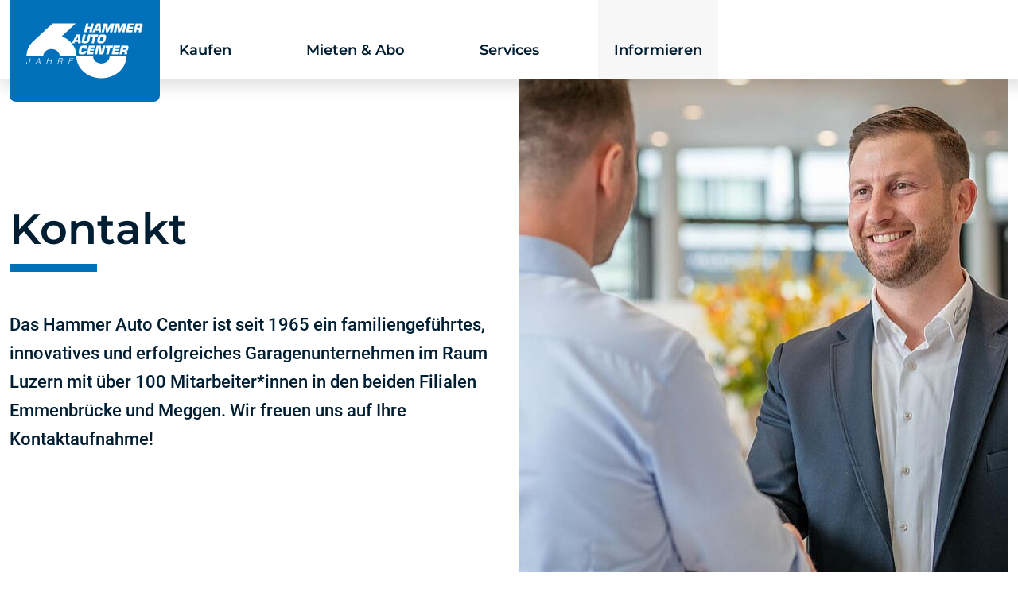

--- FILE ---
content_type: text/html; charset=utf-8
request_url: https://www.hammerautocenter.ch/kontakt/standorte
body_size: 15921
content:
<!DOCTYPE html>
<html dir="ltr" lang="de-DE">
<head>

<meta charset="utf-8">
<!-- 
	+ - - - - - - - - - - - - - - - - - - - - - - - - - - - - - - - - - - - - - - - -  +
	|   Eine Webseite von zottermedia | we do it. digital. |  Websites & Online Shops  |
	+ - - - - - - - - - - - - - - - - - - - - - - - - - - - - - - - - - - - - - - - -  +

	This website is powered by TYPO3 - inspiring people to share!
	TYPO3 is a free open source Content Management Framework initially created by Kasper Skaarhoj and licensed under GNU/GPL.
	TYPO3 is copyright 1998-2025 of Kasper Skaarhoj. Extensions are copyright of their respective owners.
	Information and contribution at https://typo3.org/
-->



<title>Kontakt &amp; Öffnungszeiten - Hammer Auto Center</title>
<meta name="generator" content="TYPO3 CMS" />
<meta name="description" content="Das Hammer Auto Center ist ein familiengeführtes Garagenunternehmen im Raum Luzern mit Filialen in Emmenbrücke und Meggen." />
<meta name="viewport" content="width=device-width, initial-scale=1, shrink-to-fit=no" />
<meta name="robots" content="index,follow" />
<meta name="twitter:card" content="summary" />
<meta name="http-equiv" content="Permissions-Policy = interest-cohort=()" />


<link rel="stylesheet" href="/typo3temp/assets/css/7015c8c4ac5ff815b57530b221005fc6.css?1715067816" media="all">
<link rel="stylesheet" href="/typo3conf/ext/zm_template/Resources/Public/Css/bootstrap.min.css?1692345700" media="all">
<link rel="stylesheet" href="/typo3conf/ext/zm_template/Resources/Public/Css/swiper-bundle.css?1692341195" media="all">
<link rel="stylesheet" href="/typo3conf/ext/zm_template/Resources/Public/Css/fonts.css?1702294571" media="all">
<link rel="stylesheet" href="/typo3conf/ext/zm_template/Resources/Public/Css/custom.css?1761831771" media="all">
<link rel="stylesheet" href="/typo3conf/ext/zm_template/Resources/Public/Css/addons.css?1747044961" media="all">
<link rel="stylesheet" href="/typo3conf/ext/zm_template/Resources/Public/Css/cart.css?1708531044" media="all">
<link rel="stylesheet" href="/typo3conf/ext/zm_template/Resources/Public/Css/lightbox.css?1702376904" media="all">






<link rel="apple-touch-icon" sizes="180x180" href="/typo3conf/ext/zm_template/Resources/Public/Icons/apple-touch-icon.png">
			<link rel="icon" type="image/png" sizes="32x32" href="/typo3conf/ext/zm_template/Resources/Public/Icons/favicon-32x32.png">
			<link rel="icon" type="image/png" sizes="16x16" href="/typo3conf/ext/zm_template//Resources/Public/Icons/favicon-16x16.png">
			<link rel="manifest" href="/typo3conf/ext/zm_template/Resources/Public/Icons/site.webmanifest">
			<link rel="mask-icon" href="/typo3conf/ext/zm_template/Resources/Public/Icons/safari-pinned-tab.svg" color="#5bbad5">
			<meta name="msapplication-TileColor" content="#da532c">
			<meta name="theme-color" content="#ffffff">        <meta http-equiv="cache-control" content="max-age=0" />
        <meta http-equiv="cache-control" content="no-store" />
        <meta http-equiv="expires" content="-1" />
        <meta http-equiv="expires" content="Tue, 01 Jan 1980 1:00:00 GMT" />
        <meta http-equiv="pragma" content="no-cache" />
        <meta http-equiv="Cache-Control" content="no-cache, no-store, must-revalidate" />		<!-- Facebook Pixel Code -->
      <script>
      !function(f,b,e,v,n,t,s)
      {if(f.fbq)return;n=f.fbq=function(){n.callMethod?
      n.callMethod.apply(n,arguments):n.queue.push(arguments)};
      if(!f._fbq)f._fbq=n;n.push=n;n.loaded=!0;n.version='2.0';
      n.queue=[];t=b.createElement(e);t.async=!0;
      t.src=v;s=b.getElementsByTagName(e)[0];
      s.parentNode.insertBefore(t,s)}(window, document,'script',
      'https://connect.facebook.net/en_US/fbevents.js');
      fbq('init', '951496208219187');
      fbq('track', 'PageView');
      </script>
      <noscript><img height="1" width="1" style="display:none"
      src=https://www.facebook.com/tr?id=951496208219187&ev=PageView&noscript=1
      /></noscript>
      <!-- End Facebook Pixel Code -->
      		<script>(function(w,d,s,l,i){w[l]=w[l]||[];w[l].push({'gtm.start':
      new Date().getTime(),event:'gtm.js'});var f=d.getElementsByTagName(s)[0],
      j=d.createElement(s),dl=l!='dataLayer'?'&l='+l:'';j.async=true;j.src=
      'https://www.googletagmanager.com/gtm.js?id='+i+dl;f.parentNode.insertBefore(j,f);
      })(window,document,'script','dataLayer','GTM-THTJTD7');</script><!-- Meta Pixel Code -->
<script>
!function(f,b,e,v,n,t,s)
{if(f.fbq)return;n=f.fbq=function(){n.callMethod?
n.callMethod.apply(n,arguments):n.queue.push(arguments)};
if(!f._fbq)f._fbq=n;n.push=n;n.loaded=!0;n.version='2.0';
n.queue=[];t=b.createElement(e);t.async=!0;
t.src=v;s=b.getElementsByTagName(e)[0];
s.parentNode.insertBefore(t,s)}(window, document,'script',
'https://connect.facebook.net/en_US/fbevents.js');
fbq('init', '1179666600595685');
fbq('track', 'PageView');
</script>
<noscript><img height="1" width="1" style="display:none"
src="https://www.facebook.com/tr?id=1179666600595685&ev=PageView&noscript=1"
/></noscript>
<!-- End Meta Pixel Code -->
<link rel="canonical" href="https://www.hammerautocenter.ch/kontakt/standorte.html"/>
</head>
<body id="p100">

		





<header class="header">
	<div class="container">
		<div class="row">
			<div class="order-1 order-lg-1 col-4 col-lg-2 logoblock">
				<a href="/" class="header_logo">

					
					<img src="/typo3conf/ext/zm_template/Resources/Public/Images/hammer-auto-center-logo-60-jahre.svg" width="135" height="76" alt="" />
				</a>
			</div>
			<div class="order-4 order-lg-2 col-12 col-lg-10 col-xl-9 col-xxl-8 mainnavigationblock">
				<nav class="header_mainnav">
					
	<ul>
		
			<li class="">
				<a href="/kaufen/lagerfahrzeuge.html"  title="Kaufen" class="linkims menuID-15">
					<span>Kaufen</span>
					<span class="icplus">
						<svg xmlns="http://www.w3.org/2000/svg" width="18" height="18" viewBox="0 0 18 18">
							<line id="Linie_30" data-name="Linie 30" x1="18" transform="translate(9) rotate(90)" fill="none" stroke="#fff" stroke-width="2"/>
							<line id="Linie_31" data-name="Linie 31" x1="18" transform="translate(0 9)" fill="none" stroke="#fff" stroke-width="2"/>
						</svg>
					</span>
				</a>
				
					<div class="subnav">

							
								
								
								
								
								
										<div class="subnav_box">
											<a href="/kaufen/lagerfahrzeuge.html" class="dropdown-item" title="Lagerfahrzeuge">
												<span>
													
														<svg xmlns="http://www.w3.org/2000/svg" viewBox="0 0 24 24" height="32" width="32">
  <g>
    <path d="M4.59,9.59H19.41a4,4,0,0,1,4,4v1.94a2,2,0,0,1-2,2H2.6a2,2,0,0,1-2-2V13.59A4,4,0,0,1,4.59,9.59Z" fill="none" stroke="#000000" stroke-linecap="round" stroke-linejoin="round"/>
    <circle cx="4.07" cy="14.06" r="1.49" fill="none" stroke="#000000" stroke-linecap="round" stroke-linejoin="round"/>
    <circle cx="19.93" cy="14.06" r="1.49" fill="none" stroke="#000000" stroke-linecap="round" stroke-linejoin="round"/>
    <path d="M4.06,9.63,4.78,5.3a2,2,0,0,1,2-1.66H17.26a2,2,0,0,1,2,1.66l.72,4.33" fill="none" stroke="#000000" stroke-linecap="round" stroke-linejoin="round"/>
    <path d="M5.56,17.53V19a1.49,1.49,0,0,1-3,0V17.53" fill="none" stroke="#000000" stroke-linecap="round" stroke-linejoin="round"/>
    <path d="M21.42,17.53V19a1.49,1.49,0,0,1-3,0V17.53" fill="none" stroke="#000000" stroke-linecap="round" stroke-linejoin="round"/>
    <path d="M19.55,7.31l1.72-1A1.49,1.49,0,0,1,22.76,8.9L21,9.91" fill="none" stroke="#000000" stroke-linecap="round" stroke-linejoin="round"/>
    <path d="M4.45,7.31l-1.72-1A1.49,1.49,0,0,0,1.24,8.9L3,9.91" fill="none" stroke="#000000" stroke-linecap="round" stroke-linejoin="round"/>
  </g>
</svg>
													
												</span>	
												Lagerfahrzeuge
											</a>
									
								
									
									
								</div>
								
								
								
								
								
								
								
							
								
								
								
								
								
										<div class="subnav_box">
											<a href="/kaufen/occasionen.html" class="dropdown-item" title="Occasionen">
												<span>
													
														<svg xmlns="http://www.w3.org/2000/svg" viewBox="0 0 24 24" height="32" width="32">
  <path d="M9.375,12.25h-7.5a1,1,0,0,1-1-1v-3a2,2,0,0,1,2-2h15a2,2,0,0,1,2,2v.5" fill="none" stroke="#000000" stroke-linecap="round" stroke-linejoin="round"/>
  <path d="M3.375,6.25l.347-3.166A2,2,0,0,1,5.715,1.25h9.32a2,2,0,0,1,1.993,1.834l.347,3.166" fill="none" stroke="#000000" stroke-linecap="round" stroke-linejoin="round"/>
  <path d="M2.875 9.250 A1.000 1.000 0 1 0 4.875 9.250 A1.000 1.000 0 1 0 2.875 9.250 Z" fill="none" stroke="#000000" stroke-linecap="round" stroke-linejoin="round"/>
  <path d="M5.875,12.25v1.5a1.5,1.5,0,0,1-3,0v-1.5" fill="none" stroke="#000000" stroke-linecap="round" stroke-linejoin="round"/>
  <path d="M0.875 4.25L3.375 6.25" fill="none" stroke="#000000" stroke-linecap="round" stroke-linejoin="round"/>
  <path d="M19.875 4.25L17.375 6.25" fill="none" stroke="#000000" stroke-linecap="round" stroke-linejoin="round"/>
  <path d="M10.875 16.250 A6.000 6.000 0 1 0 22.875 16.250 A6.000 6.000 0 1 0 10.875 16.250 Z" fill="none" stroke="#000000" stroke-linecap="round" stroke-linejoin="round"/>
  <path d="M19.549,14.506l-2.905,3.873a.752.752,0,0,1-1.131.081l-1.5-1.5" fill="none" stroke="#000000" stroke-linecap="round" stroke-linejoin="round"/>
</svg>
													
												</span>	
												Occasionen
											</a>
									
								
									
									
								</div>
								
								
								
								
								
								
								
							
								
								
								
								
								
										<div class="subnav_box haschildrensub">
											<p class="dropdown-item" title="Nutzfahrzeuge">
												<span>
													
														<svg xmlns="http://www.w3.org/2000/svg" viewBox="0 0 24 24" height="32" width="32">
  <path d="M3.000 18.000 A2.000 2.000 0 1 0 7.000 18.000 A2.000 2.000 0 1 0 3.000 18.000 Z" fill="none" stroke="#000000" stroke-linecap="round" stroke-linejoin="round"/>
  <path d="M17.000 18.000 A2.000 2.000 0 1 0 21.000 18.000 A2.000 2.000 0 1 0 17.000 18.000 Z" fill="none" stroke="#000000" stroke-linecap="round" stroke-linejoin="round"/>
  <path d="M3,18H1.5a1,1,0,0,1-1-1V13.015A1,1,0,0,1,.919,12.2L4,11l.811-4.243A1,1,0,0,1,5.781,6H9.5V5a1,1,0,0,1,1-1h12a1,1,0,0,1,1,1V17a1,1,0,0,1-1,1H21" fill="none" stroke="#000000" stroke-linecap="round" stroke-linejoin="round"/>
  <path d="M7 18L17 18" fill="none" stroke="#000000" stroke-linecap="round" stroke-linejoin="round"/>
  <path d="M9.5 6L9.5 16" fill="none" stroke="#000000" stroke-linecap="round" stroke-linejoin="round"/>
  <path d="M0.5 15L2 15" fill="none" stroke="#000000" stroke-linecap="round" stroke-linejoin="round"/>
  <path d="M4 11L9.5 11" fill="none" stroke="#000000" stroke-linecap="round" stroke-linejoin="round"/>
</svg>
													
												</span>	
												Nutzfahrzeuge
											</p>
									
								
									
									
										<ul>
											
												<li>
													<a href="/kaufen/marken/fiat-professional.html" class="dropdown-item" title="Fiat Professional">
														Fiat Professional
													</a>
												</li>
											
												<li>
													<a href="/kaufen/marken/kia-1.html" class="dropdown-item" title="Kia">
														Kia
													</a>
												</li>
											
												<li>
													<a href="/kaufen/marken/iveco.html" class="dropdown-item" title="Iveco">
														Iveco
													</a>
												</li>
											
										</ul>
									
								</div>
								
								
								
								
								
								
								
							
								
								
								
								
								
										<div class="subnav_box haschildrensub">
											<p class="dropdown-item" title="Marken">
												<span>
													
														<svg xmlns="http://www.w3.org/2000/svg" viewBox="0 0 24 24" height="32" width="32">
  <path d="M5.031,12.781v1.5a.5.5,0,0,1-.5.5h-2a.5.5,0,0,1-.5-.5v-1.5" fill="none" stroke="#000000" stroke-linecap="round" stroke-linejoin="round"/>
  <path d="M19.031,7.781l-1-1h-15L1.178,8.635a.5.5,0,0,0-.147.353v3.293a.5.5,0,0,0,.5.5h7" fill="none" stroke="#000000" stroke-linecap="round" stroke-linejoin="round"/>
  <path d="M16.157,2.1a.5.5,0,0,0-.464-.315H5.37a.5.5,0,0,0-.464.315L3.031,6.781h15Z" fill="none" stroke="#000000" stroke-linecap="round" stroke-linejoin="round"/>
  <path d="M1.031 10.781L5.531 10.781" fill="none" stroke="#000000" stroke-linecap="round" stroke-linejoin="round"/>
  <path d="M17.032 11.781L17.032 17.781" fill="none" stroke="#000000" stroke-linecap="round" stroke-linejoin="round"/>
  <path d="M20.032 14.781L14.032 14.781" fill="none" stroke="#000000" stroke-linecap="round" stroke-linejoin="round"/>
  <path d="M17.568,21.679l.553-.211c2.63-1,4.911-3.524,4.911-6.338V11.737a1.042,1.042,0,0,0-.628-.957,15.785,15.785,0,0,0-5.394-1,15.493,15.493,0,0,0-5.35,1,1.042,1.042,0,0,0-.628.957V15.13c0,2.814,2.238,5.336,4.868,6.338l.553.211A1.575,1.575,0,0,0,17.568,21.679Z" fill="none" stroke="#000000" stroke-linecap="round" stroke-linejoin="round"/>
</svg>
													
												</span>	
												Marken
											</p>
									
								
									
									
										<ul>
											
												<li>
													<a href="/kaufen/marken/volvo.html" class="dropdown-item" title="Volvo">
														Volvo
													</a>
												</li>
											
												<li>
													<a href="/kaufen/marken/fiat.html" class="dropdown-item" title="Fiat">
														Fiat
													</a>
												</li>
											
												<li>
													<a href="/kaufen/marken/abarth.html" class="dropdown-item" title="Abarth">
														Abarth
													</a>
												</li>
											
												<li>
													<a href="/kaufen/marken/alfa-romeo.html" class="dropdown-item" title="Alfa Romeo">
														Alfa Romeo
													</a>
												</li>
											
												<li>
													<a href="/kaufen/marken/polestar.html" class="dropdown-item" title="Polestar">
														Polestar
													</a>
												</li>
											
												<li>
													<a href="/kaufen/marken/kia.html" class="dropdown-item" title="Kia">
														Kia
													</a>
												</li>
											
												<li>
													<a href="/kaufen/marken/lancia.html" class="dropdown-item" title="Lancia">
														Lancia
													</a>
												</li>
											
										</ul>
									
								</div>
								
								
								
								
								
								
								
							
								
								
								
								
								
										<div class="subnav_box">
											<a href="/kaufen/flottenmanagement.html" class="dropdown-item" title="Flottenmanagement">
												<span>
													
														<svg xmlns="http://www.w3.org/2000/svg" xmlns:xlink="http://www.w3.org/1999/xlink" version="1.1" id="Ebene_1" x="0px" y="0px" viewBox="0 0 32 32" style="enable-background:new 0 0 32 32;" xml:space="preserve">
<style type="text/css">
	.st0{fill:none;stroke:#000000;stroke-width:1.3333;stroke-linecap:round;stroke-linejoin:round;stroke-miterlimit:5.3333;}
</style>
<g>
	<path class="st0" d="M8.7,6h14.7C24.8,6,26,7.2,26,8.7v2.7c0,0.7-0.6,1.3-1.3,1.3H7.3c-0.7,0-1.3-0.6-1.3-1.3V8.7   C6,7.2,7.2,6,8.7,6z"/>
	<line class="st0" x1="6" y1="10" x2="9.3" y2="10"/>
	<line class="st0" x1="22.7" y1="10" x2="26" y2="10"/>
	<path class="st0" d="M8.7,6l0.5-4.2c0.1-0.7,0.7-1.2,1.3-1.2h11c0.7,0,1.3,0.5,1.3,1.2L23.3,6"/>
	<line class="st0" x1="5.3" y1="4" x2="8.7" y2="6"/>
	<line class="st0" x1="26.7" y1="4" x2="23.3" y2="6"/>
	<path class="st0" d="M11.3,12.7V14c0,0.7-0.6,1.3-1.3,1.3c-0.7,0-1.3-0.6-1.3-1.3v-1.3"/>
	<path class="st0" d="M23.3,12.7V14c0,0.7-0.6,1.3-1.3,1.3s-1.3-0.6-1.3-1.3v-1.3"/>
	<g>
		<path class="st0" d="M4.7,31.3L2,28c-0.9-1.1-1.3-2.4-1.3-3.7v-6.9c0-1.1,0.9-2,2-2c0,0,0,0,0,0l0,0c1.1,0,2,0.9,2,2v5.2"/>
		<path class="st0" d="M10.7,31.1v-4c0-1.2-0.4-2.3-1-3.3l-1.5-2.3c-0.5-0.9-1.7-1.2-2.6-0.6c0,0-0.1,0-0.1,0.1l0,0    c-0.8,0.5-1,1.5-0.6,2.4l1.8,3"/>
		<path class="st0" d="M27.3,31.3L30,28c0.9-1.1,1.3-2.4,1.3-3.7v-6.9c0-1.1-0.9-2-2-2l0,0c-1.1,0-2,0.9-2,2v5.2"/>
		<path class="st0" d="M21.3,31.1v-4c0-1.2,0.4-2.3,1-3.3l1.5-2.3c0.5-0.9,1.7-1.2,2.6-0.6c0,0,0.1,0,0.1,0.1l0,0    c0.8,0.5,1,1.5,0.6,2.4l-1.8,3"/>
	</g>
</g>
</svg>
													
												</span>	
												Flottenmanagement
											</a>
									
								
									
									
								</div>
								
								
								
								
								
								
								
							
					</div>
					
				
			</li>
		
			<li class="">
				<a href="/mieten-abo/fahrzeuguebersicht.html"  title="Mieten &amp; Abo" class="linkims menuID-26">
					<span>Mieten &amp; Abo</span>
					<span class="icplus">
						<svg xmlns="http://www.w3.org/2000/svg" width="18" height="18" viewBox="0 0 18 18">
							<line id="Linie_30" data-name="Linie 30" x1="18" transform="translate(9) rotate(90)" fill="none" stroke="#fff" stroke-width="2"/>
							<line id="Linie_31" data-name="Linie 31" x1="18" transform="translate(0 9)" fill="none" stroke="#fff" stroke-width="2"/>
						</svg>
					</span>
				</a>
				
					<div class="subnav">

							
								
								
								
								
								
										<div class="subnav_box">
											<a href="/mieten-abo/fahrzeuguebersicht.html" class="dropdown-item" title="Fahrzeugübersicht">
												<span>
													
														<svg xmlns="http://www.w3.org/2000/svg" fill="none" viewBox="0 0 24 24" height="32" width="32">
  <path stroke="#000000" stroke-linecap="round" stroke-linejoin="round" d="M13.6 15.5202L12.52 18.3102C12.086 19.4384 11.2218 20.3481 10.1174 20.8394C9.01291 21.3307 7.75856 21.3634 6.63003 20.9302L3.44003 19.7002C2.88021 19.4853 2.36826 19.1622 1.93349 18.7492C1.49871 18.3363 1.14965 17.8416 0.906292 17.2936C0.662931 16.7456 0.530046 16.1549 0.515244 15.5555C0.500443 14.956 0.604016 14.3596 0.820034 13.8002L4.10003 5.29019C4.25666 4.86698 4.49572 4.47906 4.80338 4.14892C5.11103 3.81879 5.48115 3.553 5.89229 3.36697C6.30342 3.18093 6.74739 3.07836 7.19846 3.06518C7.64954 3.052 8.09874 3.12848 8.52003 3.29019L13.84 5.29019"/>
  <path stroke="#000000" stroke-linecap="round" stroke-linejoin="round" d="M8.00003 3.17017L4.30003 12.7002C4.24649 12.8424 4.22219 12.994 4.22861 13.1459C4.23502 13.2978 4.27201 13.4468 4.33737 13.5841C4.40272 13.7213 4.4951 13.8439 4.60896 13.9447C4.72282 14.0454 4.85583 14.1221 5.00003 14.1702L9.26003 15.8102C9.53863 15.9252 9.85144 15.9252 10.13 15.8102C10.2679 15.752 10.3924 15.666 10.4956 15.5576C10.5988 15.4492 10.6786 15.3207 10.73 15.1802L12.37 10.9202"/>
  <path stroke="#000000" stroke-linecap="round" stroke-linejoin="round" d="M14.49 8.89008C14.4887 8.52154 14.5602 8.15636 14.7003 7.81549C14.8404 7.47463 15.0465 7.16478 15.3066 6.90371C15.5667 6.64265 15.8758 6.43551 16.2162 6.29417C16.5566 6.15283 16.9215 6.08008 17.29 6.08008H20.68C21.4253 6.08008 22.14 6.37613 22.667 6.90311C23.194 7.43009 23.49 8.14482 23.49 8.89008V12.7701C23.49 13.1414 23.3425 13.4975 23.08 13.76C22.8174 14.0226 22.4613 14.1701 22.09 14.1701H15.89C15.5187 14.1701 15.1626 14.0226 14.9001 13.76C14.6375 13.4975 14.49 13.1414 14.49 12.7701V8.89008Z"/>
  <path stroke="#000000" stroke-linecap="round" stroke-linejoin="round" d="M20.4 14.1702H17.6V22.0802C17.5984 22.3068 17.6534 22.5302 17.76 22.7302V22.7302C17.875 22.9609 18.0519 23.155 18.2708 23.291C18.4898 23.427 18.7423 23.4994 19 23.5002C19.1825 23.5002 19.3631 23.4638 19.5313 23.3931C19.6995 23.3224 19.8519 23.2188 19.9795 23.0884C20.1072 22.9579 20.2074 22.8034 20.2745 22.6337C20.3416 22.464 20.374 22.2826 20.37 22.1002L20.4 14.1702Z"/>
  <path stroke="#000000" stroke-linecap="round" stroke-linejoin="round" d="M19 6.08007V4.28007C18.9965 3.38289 18.6749 2.51605 18.0923 1.83377C17.5097 1.15149 16.7039 0.698014 15.8183 0.554021C14.9328 0.410029 14.0249 0.584859 13.2561 1.04741C12.4874 1.50996 11.9076 2.23022 11.62 3.08007L11.2 4.36007"/>
  <path stroke="#000000" stroke-linecap="round" stroke-linejoin="round" d="M12.32 10.9002L5.94003 8.44019"/>
  <path stroke="#000000" stroke-linecap="round" stroke-linejoin="round" d="M17.7 8.54004H20.27"/>
  <g>
    <path stroke="#000000" d="M10.1569 7.50903C9.88072 7.50903 9.65686 7.28518 9.65686 7.00903C9.65686 6.73289 9.88072 6.50903 10.1569 6.50903"/>
    <path stroke="#000000" d="M10.1569 7.50903C10.433 7.50903 10.6569 7.28518 10.6569 7.00903C10.6569 6.73289 10.433 6.50903 10.1569 6.50903"/>
  </g>
  <g>
    <path stroke="#000000" d="M8.10391 12.835C7.82777 12.835 7.60391 12.6111 7.60391 12.335C7.60391 12.0588 7.82777 11.835 8.10391 11.835"/>
    <path stroke="#000000" d="M8.10391 12.835C8.38005 12.835 8.60391 12.6111 8.60391 12.335C8.60391 12.0588 8.38005 11.835 8.10391 11.835"/>
  </g>
</svg>
													
												</span>	
												Fahrzeugübersicht
											</a>
									
								
									
									
								</div>
								
								
								
								
								
								
								
							
								
								
								
								
								
										<div class="subnav_box">
											<a href="/mieten-abo/fleet-im-abo.html" class="dropdown-item" title="Fleet im Abo">
												<span>
													
														<svg xmlns="http://www.w3.org/2000/svg" xmlns:xlink="http://www.w3.org/1999/xlink" version="1.1" id="Ebene_1" x="0px" y="0px" viewBox="0 0 32 32" style="enable-background:new 0 0 32 32;" xml:space="preserve">
<style type="text/css">
	.st0{fill:none;stroke:#000000;stroke-width:1.3333;stroke-linecap:round;stroke-linejoin:round;stroke-miterlimit:5.3333;}
</style>
<g>
	<path class="st0" d="M8.7,6h14.7C24.8,6,26,7.2,26,8.7v2.7c0,0.7-0.6,1.3-1.3,1.3H7.3c-0.7,0-1.3-0.6-1.3-1.3V8.7   C6,7.2,7.2,6,8.7,6z"/>
	<line class="st0" x1="6" y1="10" x2="9.3" y2="10"/>
	<line class="st0" x1="22.7" y1="10" x2="26" y2="10"/>
	<path class="st0" d="M8.7,6l0.5-4.2c0.1-0.7,0.7-1.2,1.3-1.2h11c0.7,0,1.3,0.5,1.3,1.2L23.3,6"/>
	<line class="st0" x1="5.3" y1="4" x2="8.7" y2="6"/>
	<line class="st0" x1="26.7" y1="4" x2="23.3" y2="6"/>
	<path class="st0" d="M11.3,12.7V14c0,0.7-0.6,1.3-1.3,1.3c-0.7,0-1.3-0.6-1.3-1.3v-1.3"/>
	<path class="st0" d="M23.3,12.7V14c0,0.7-0.6,1.3-1.3,1.3s-1.3-0.6-1.3-1.3v-1.3"/>
	<g>
		<path class="st0" d="M4.7,31.3L2,28c-0.9-1.1-1.3-2.4-1.3-3.7v-6.9c0-1.1,0.9-2,2-2c0,0,0,0,0,0l0,0c1.1,0,2,0.9,2,2v5.2"/>
		<path class="st0" d="M10.7,31.1v-4c0-1.2-0.4-2.3-1-3.3l-1.5-2.3c-0.5-0.9-1.7-1.2-2.6-0.6c0,0-0.1,0-0.1,0.1l0,0    c-0.8,0.5-1,1.5-0.6,2.4l1.8,3"/>
		<path class="st0" d="M27.3,31.3L30,28c0.9-1.1,1.3-2.4,1.3-3.7v-6.9c0-1.1-0.9-2-2-2l0,0c-1.1,0-2,0.9-2,2v5.2"/>
		<path class="st0" d="M21.3,31.1v-4c0-1.2,0.4-2.3,1-3.3l1.5-2.3c0.5-0.9,1.7-1.2,2.6-0.6c0,0,0.1,0,0.1,0.1l0,0    c0.8,0.5,1,1.5,0.6,2.4l-1.8,3"/>
	</g>
</g>
</svg>
													
												</span>	
												Fleet im Abo
											</a>
									
								
									
									
								</div>
								
								
								
								
								
								
								
							
								
								
								
								
								
										<div class="subnav_box">
											<a href="/mieten-abo/auto-im-abo.html" class="dropdown-item" title="Auto im Abo">
												<span>
													
														<svg xmlns="http://www.w3.org/2000/svg" viewBox="0 0 24 24" height="32" width="32">
  <g>
    <path d="M18,2.86c-1.23-3.78-5.5-2.64-5.5.75,0,2.8,4.69,6.5,5.5,7.1.81-.6,5.5-4.3,5.5-7.1C23.5.22,19.23-.92,18,2.86Z" fill="none" stroke="#000000" stroke-linecap="round" stroke-linejoin="round"/>
    <path d="M18,10.71c-.51,2.73,3.5,4.69,3,7.63-.22,1.32-1.09,2.13-2.87,4.16" fill="none" stroke="#000000" stroke-linecap="round" stroke-linejoin="round"/>
    <g>
      <circle cx="4.5" cy="22" r="1.5" fill="none" stroke="#000000" stroke-linecap="round" stroke-linejoin="round"/>
      <line x1="14.91" y1="22.5" x2="18.11" y2="22.5" fill="none" stroke="#000000" stroke-linecap="round" stroke-linejoin="round"/>
      <circle cx="13.5" cy="22" r="1.5" fill="none" stroke="#000000" stroke-linecap="round" stroke-linejoin="round"/>
      <line x1="5.91" y1="22.5" x2="12.08" y2="22.5" fill="none" stroke="#000000" stroke-linecap="round" stroke-linejoin="round"/>
      <path d="M17.36,22.5,16.78,19a6.57,6.57,0,0,0-6.47-5.5,6.93,6.93,0,0,0-6.37,4.2l-.34.8A2.86,2.86,0,0,0,.54,22.06a.51.51,0,0,0,.5.44H3.09" fill="none" stroke="#000000" stroke-linecap="round" stroke-linejoin="round"/>
      <line x1="3.6" y1="18.5" x2="16.68" y2="18.5" fill="none" stroke="#000000" stroke-linecap="round" stroke-linejoin="round"/>
    </g>
    <line x1="10.5" y1="13.5" x2="10.5" y2="18.5" fill="none" stroke="#000000" stroke-linecap="round" stroke-linejoin="round"/>
  </g>
</svg>
													
												</span>	
												Auto im Abo
											</a>
									
								
									
									
								</div>
								
								
								
								
								
								
								
							
								
								
								
								
								
										<div class="subnav_box">
											<a href="/mieten-abo/lieferwagen-personenbus.html" class="dropdown-item" title="Lieferwagen &amp; Personenbus">
												<span>
													
														<svg xmlns="http://www.w3.org/2000/svg" viewBox="0 0 24 24" height="32" width="32">
  <path d="M6.5 16.5L16.5 16.5" fill="none" stroke="#000000" stroke-linecap="round" stroke-linejoin="round"/>
  <path d="M20.5,16.5h1a2,2,0,0,0,2-2V13a1.617,1.617,0,0,0-.894-1.447L20.5,10.5,18.529,7.215A3.532,3.532,0,0,0,15.5,5.5H3.5A2.307,2.307,0,0,0,1.217,7.48L.5,12.5v3a1,1,0,0,0,1,1h1" fill="none" stroke="#000000" stroke-linecap="round" stroke-linejoin="round"/>
  <path d="M16.500 16.500 A2.000 2.000 0 1 0 20.500 16.500 A2.000 2.000 0 1 0 16.500 16.500 Z" fill="none" stroke="#000000" stroke-linecap="round" stroke-linejoin="round"/>
  <path d="M2.500 16.500 A2.000 2.000 0 1 0 6.500 16.500 A2.000 2.000 0 1 0 2.500 16.500 Z" fill="none" stroke="#000000" stroke-linecap="round" stroke-linejoin="round"/>
  <path d="M13.5 5.5L13.5 16.5" fill="none" stroke="#000000" stroke-linecap="round" stroke-linejoin="round"/>
  <path d="M2.694,9.336A1,1,0,0,0,3.68,10.5h6.473a1,1,0,0,0,.986-.836l.167-1A1,1,0,0,0,10.32,7.5H3.847a1,1,0,0,0-.986.836Z" fill="none" stroke="#000000" stroke-linecap="round" stroke-linejoin="round"/>
  <path d="M23.5 13.5L21.5 13.5" fill="none" stroke="#000000" stroke-linecap="round" stroke-linejoin="round"/>
  <path d="M20.5 10.5L13.5 10.5" fill="none" stroke="#000000" stroke-linecap="round" stroke-linejoin="round"/>
</svg>
													
												</span>	
												Lieferwagen &amp; Personenbus
											</a>
									
								
									
									
								</div>
								
								
								
								
								
								
								
							
								
								
								
								
								
										<div class="subnav_box">
											<a href="/mieten-abo/wohnmobil.html" class="dropdown-item" title="Wohnmobil">
												<span>
													
														<svg xmlns="http://www.w3.org/2000/svg" viewBox="0 0 24 24" height="32" width="32">
  <defs/>
  <title>truck-rv</title>
  <circle cx="19" cy="20" r="2" fill="none" stroke="#000000" stroke-linecap="round" stroke-linejoin="round"/>
  <circle cx="5" cy="20" r="2" fill="none" stroke="#000000" stroke-linecap="round" stroke-linejoin="round"/>
  <path d="M3,20H1a.5.5,0,0,1-.5-.5V2.5A.5.5,0,0,1,1,2H19.17a.5.5,0,0,1,.46.3l2.571,6a.5.5,0,0,1-.459.7H19" fill="none" stroke="#000000" stroke-linecap="round" stroke-linejoin="round"/>
  <line x1="17" y1="20" x2="7" y2="20" fill="none" stroke="#000000" stroke-linecap="round" stroke-linejoin="round"/>
  <path d="M21,20h2a.5.5,0,0,0,.5-.5V15.707a.5.5,0,0,0-.146-.353L21.5,13.5,19,9H14.5v9" fill="none" stroke="#000000" stroke-linecap="round" stroke-linejoin="round"/>
  <line x1="23.5" y1="18" x2="0.5" y2="18" fill="none" stroke="#000000" stroke-linecap="round" stroke-linejoin="round"/>
  <path d="M14.5,6.5A.5.5,0,0,0,15,7h2.806a.5.5,0,0,0,.475-.658l-.667-2A.5.5,0,0,0,17.14,4H15a.5.5,0,0,0-.5.5Z" fill="none" stroke="#000000" stroke-linecap="round" stroke-linejoin="round"/>
  <line x1="14.5" y1="11" x2="0.5" y2="11" fill="none" stroke="#000000" stroke-linecap="round" stroke-linejoin="round"/>
  <rect x="2.5" y="4" width="9" height="3" rx="0.5" ry="0.5" fill="none" stroke="#000000" stroke-linecap="round" stroke-linejoin="round"/>
  <line x1="21.5" y1="13.5" x2="14.5" y2="13.5" fill="none" stroke="#000000" stroke-linecap="round" stroke-linejoin="round"/>
</svg>
													
												</span>	
												Wohnmobil
											</a>
									
								
									
									
								</div>
								
								
								
								
								
								
								
							
								
								
								
								
								
										<div class="subnav_box">
											<a href="/mieten-abo/abstellplatz-wohnmobil.html" class="dropdown-item" title="Abstellplatz Wohnmobil">
												<span>
													
														<svg xmlns="http://www.w3.org/2000/svg" viewBox="0 0 24 24" height="32" width="32">
  <defs/>
  <title>discount-parking-2</title>
  <circle cx="12" cy="12" r="11.5" fill="none" stroke="#000000" stroke-linecap="round" stroke-linejoin="round"/>
  <path d="M16,9.5a3,3,0,0,1-3,3H10v-6h3A3,3,0,0,1,16,9.5Z" fill="none" stroke="#000000" stroke-linecap="round" stroke-linejoin="round"/>
  <line x1="10" y1="18.5" x2="10" y2="12.5" fill="none" stroke="#000000" stroke-linecap="round" stroke-linejoin="round"/>
</svg>
													
												</span>	
												Abstellplatz Wohnmobil
											</a>
									
								
									
									
								</div>
								
								
								
								
								
								
								
							
								
								
								
								
								
										<div class="subnav_box">
											<a href="/mieten-abo/biermobil.html" class="dropdown-item" title="Eventmobil">
												<span>
													
														<svg xmlns="http://www.w3.org/2000/svg" viewBox="0 0 24 24" height="32" width="32">
  <defs/>
  <title>mood-rock</title>
  <path d="M10.546,14.927A2,2,0,0,1,8,13V9.5a2,2,0,1,1,4,0v3.063" fill="none" stroke="#000000" stroke-linecap="round" stroke-linejoin="round"/>
  <path d="M12,12.5v-3a2,2,0,1,1,4,0v3" fill="none" stroke="#000000" stroke-linecap="round" stroke-linejoin="round"/>
  <path d="M20,16.178V2.5a2,2,0,0,0-4,0v7" fill="none" stroke="#000000" stroke-linecap="round" stroke-linejoin="round"/>
  <path d="M12,20.5a4,4,0,0,1,4-4H12.5a2,2,0,0,1,0-4h3.528a4.056,4.056,0,0,1,2.373.768A3.677,3.677,0,0,1,20,16.178c0,3.133-3.155,7.322-8,7.322a8,8,0,0,1-8-8V4.5a2,2,0,0,1,4,0v5" fill="none" stroke="#000000" stroke-linecap="round" stroke-linejoin="round"/>
</svg>
													
												</span>	
												Eventmobil
											</a>
									
								
									
									
								</div>
								
								
								
								
								
								
								
							
					</div>
					
				
			</li>
		
			<li class="">
				<a href="/services/service-reparatur/service.html"  title="Services" class="linkims menuID-27">
					<span>Services</span>
					<span class="icplus">
						<svg xmlns="http://www.w3.org/2000/svg" width="18" height="18" viewBox="0 0 18 18">
							<line id="Linie_30" data-name="Linie 30" x1="18" transform="translate(9) rotate(90)" fill="none" stroke="#fff" stroke-width="2"/>
							<line id="Linie_31" data-name="Linie 31" x1="18" transform="translate(0 9)" fill="none" stroke="#fff" stroke-width="2"/>
						</svg>
					</span>
				</a>
				
					<div class="subnav">

							
								
								
								
								
								
										<div class="subnav_box haschildrensub">
											<p class="dropdown-item" title="Service &amp; Reparatur">
												<span>
													
														<svg xmlns="http://www.w3.org/2000/svg" viewBox="0 0 24 24" height="32" width="32">
  <path d="M22.993,4.48a.5.5,0,0,0-.814-.159L19.646,6.854A.5.5,0,0,1,19.293,7H17V4.707a.5.5,0,0,1,.146-.353l2.533-2.533a.5.5,0,0,0-.16-.814A6.5,6.5,0,0,0,11.212,9.96L1.086,20.086a2,2,0,0,0,2.828,2.828L14.04,12.788A6.5,6.5,0,0,0,22.993,4.48Z" fill="none" stroke="#000000" stroke-linecap="round" stroke-linejoin="round"/>
  <path d="M17 7L21.596 11.596" fill="none" stroke="#000000" stroke-linecap="round" stroke-linejoin="round"/>
  <path d="M12.82 8.687L14.32 7.187" fill="none" stroke="#000000" stroke-linecap="round" stroke-linejoin="round"/>
  <path d="M14.07 9.937L15.57 8.437" fill="none" stroke="#000000" stroke-linecap="round" stroke-linejoin="round"/>
  <path d="M15.32 11.187L16.82 9.687" fill="none" stroke="#000000" stroke-linecap="round" stroke-linejoin="round"/>
</svg>
													
												</span>	
												Service &amp; Reparatur
											</p>
									
								
									
									
										<ul>
											
												<li>
													<a href="/services/service-reparatur/service.html" class="dropdown-item" title="Service">
														Service
													</a>
												</li>
											
												<li>
													<a href="/services/service-reparatur/reparaturen.html" class="dropdown-item" title="Reparaturen">
														Reparaturen
													</a>
												</li>
											
												<li>
													<a href="/services/service-reparatur/fahrzeugkontrolle-mfk.html" class="dropdown-item" title="Fahrzeugkontrolle (MFK)">
														Fahrzeugkontrolle (MFK)
													</a>
												</li>
											
												<li>
													<a href="/services/service-reparatur/zubehoer.html" class="dropdown-item" title="Zubehör">
														Zubehör
													</a>
												</li>
											
												<li>
													<a href="/services/service-reparatur/ersatzteile.html" class="dropdown-item" title="Ersatzteile">
														Ersatzteile
													</a>
												</li>
											
										</ul>
									
								</div>
								
								
								
								
								
								
								
							
								
								
								
								
								
										<div class="subnav_box haschildrensub">
											<p class="dropdown-item" title="Polestar">
												<span>
													
														<svg xmlns="http://www.w3.org/2000/svg" width="414.61" height="420.37" viewBox="0 0 414.61 420.37">
  <g id="Gruppe_2927" data-name="Gruppe 2927" transform="translate(-1112.695 -340.815)">
    <path id="Bottom_arrow" data-name="Bottom arrow" d="M356.74,335V530.91l-8,9.73L315.68,376Z" transform="translate(961.615 220.545)" fill="#0070ba" fill-rule="evenodd"/>
    <path id="Top_arrow" data-name="Top arrow" d="M360,325.94V130l8-9.73,33.06,164.61Z" transform="translate(961.615 220.545)" fill="#0070ba" fill-rule="evenodd"/>
    <path id="Left_arrow" data-name="Left arrow" d="M315.68,376l-164.6-33,9.72-8H356.74Z" transform="translate(961.615 220.545)" fill="#87cfff" fill-rule="evenodd"/>
    <path id="Right_arrow" data-name="Right arrow" d="M401.09,284.89,565.69,318l-9.72,8H360Z" transform="translate(961.615 220.545)" fill="#87cfff" fill-rule="evenodd"/>
  </g>
</svg>
													
												</span>	
												Polestar
											</p>
									
								
									
									
										<ul>
											
												<li>
													<a href="/services/polestar/service-point.html" class="dropdown-item" title="Service Point">
														Service Point
													</a>
												</li>
											
										</ul>
									
								</div>
								
								
								
								
								
								
								
							
								
								
								
								
								
										<div class="subnav_box haschildrensub">
											<p class="dropdown-item" title="Räder &amp; Reifen">
												<span>
													
														<svg xmlns="http://www.w3.org/2000/svg" viewBox="0 0 24 24" height="32" width="32">
  <path d="M0.500 12.000 A11.500 11.500 0 1 0 23.500 12.000 A11.500 11.500 0 1 0 0.500 12.000 Z" fill="none" stroke="#000000" stroke-linecap="round" stroke-linejoin="round"/>
  <path d="M4.500 12.000 A7.500 7.500 0 1 0 19.500 12.000 A7.500 7.500 0 1 0 4.500 12.000 Z" fill="none" stroke="#000000" stroke-linecap="round" stroke-linejoin="round"/>
  <path d="M9.000 12.000 A3.000 3.000 0 1 0 15.000 12.000 A3.000 3.000 0 1 0 9.000 12.000 Z" fill="none" stroke="#000000" stroke-linecap="round" stroke-linejoin="round"/>
  <path d="M10.5 9.401L10.5 4.65" fill="none" stroke="#000000" stroke-linecap="round" stroke-linejoin="round"/>
  <path d="M13.5 4.65L13.5 9.401" fill="none" stroke="#000000" stroke-linecap="round" stroke-linejoin="round"/>
  <path d="M14.019 9.781L18.274 7.888" fill="none" stroke="#000000" stroke-linecap="round" stroke-linejoin="round"/>
  <path d="M19.387 10.693L14.928 12.652" fill="none" stroke="#000000" stroke-linecap="round" stroke-linejoin="round"/>
  <path d="M14.876 12.857L18.115 16.343" fill="none" stroke="#000000" stroke-linecap="round" stroke-linejoin="round"/>
  <path d="M15.946 18.379L12.695 14.919" fill="none" stroke="#000000" stroke-linecap="round" stroke-linejoin="round"/>
  <path d="M9.981 9.781L5.726 7.888" fill="none" stroke="#000000" stroke-linecap="round" stroke-linejoin="round"/>
  <path d="M4.614 10.693L9.072 12.652" fill="none" stroke="#000000" stroke-linecap="round" stroke-linejoin="round"/>
  <path d="M9.124 12.857L5.885 16.343" fill="none" stroke="#000000" stroke-linecap="round" stroke-linejoin="round"/>
  <path d="M8.054 18.379L11.305 14.919" fill="none" stroke="#000000" stroke-linecap="round" stroke-linejoin="round"/>
</svg>
													
												</span>	
												Räder &amp; Reifen
											</p>
									
								
									
									
										<ul>
											
												<li>
													<a href="/services/raeder-reifen/radwechsel.html" class="dropdown-item" title="Radwechsel">
														Radwechsel
													</a>
												</li>
											
												<li>
													<a href="/services/raeder-reifen/reifen-einlagern.html" class="dropdown-item" title="Reifen einlagern">
														Reifen einlagern
													</a>
												</li>
											
												<li>
													<a href="/services/raeder-reifen/felgenreparatur.html" class="dropdown-item" title="Felgenreparatur">
														Felgenreparatur
													</a>
												</li>
											
										</ul>
									
								</div>
								
								
								
								
								
								
								
							
								
								
								
								
								
										<div class="subnav_box haschildrensub">
											<p class="dropdown-item" title="Nachrüstung &amp; Einbauten">
												<span>
													
														<svg xmlns="http://www.w3.org/2000/svg" viewBox="0 0 24 24" height="32" width="32">
  <g>
    <rect x="5.5" y="9" width="2.5" height="2.5" fill="none" stroke="#000000" stroke-linecap="round" stroke-linejoin="round"/>
    <rect x="16" y="9" width="2.5" height="2.5" fill="none" stroke="#000000" stroke-linecap="round" stroke-linejoin="round"/>
    <path d="M19,9a.5.5,0,0,0,.5-.5V6.21a.49.49,0,0,0-.15-.36L17.5,4H6.5L4.65,5.85a.49.49,0,0,0-.15.36V8.5A.5.5,0,0,0,5,9Z" fill="none" stroke="#000000" stroke-linecap="round" stroke-linejoin="round"/>
    <path d="M17.5,4,16.59.88A.49.49,0,0,0,16.11.5H7.89a.49.49,0,0,0-.48.38L6.5,4" fill="none" stroke="#000000" stroke-linecap="round" stroke-linejoin="round"/>
    <line x1="4.5" y1="7" x2="7" y2="7" fill="none" stroke="#000000" stroke-linecap="round" stroke-linejoin="round"/>
    <line x1="17" y1="7" x2="19.5" y2="7" fill="none" stroke="#000000" stroke-linecap="round" stroke-linejoin="round"/>
    <line x1="0.5" y1="23.5" x2="3.5" y2="23.5" fill="none" stroke="#000000" stroke-linecap="round" stroke-linejoin="round"/>
    <line x1="20.5" y1="23.5" x2="23.5" y2="23.5" fill="none" stroke="#000000" stroke-linecap="round" stroke-linejoin="round"/>
    <line x1="2" y1="11.5" x2="22" y2="11.5" fill="none" stroke="#000000" stroke-linecap="round" stroke-linejoin="round"/>
    <circle cx="12.01" cy="18.5" r="1.67" fill="none" stroke="#000000" stroke-linecap="round" stroke-linejoin="round"/>
    <path d="M15.82,18.5a3.82,3.82,0,0,0-.11-.9l1.1-.64L15.7,15l-1.06.64a4,4,0,0,0-1.52-.91V13.5H10.9v1.27a4.27,4.27,0,0,0-1.6.91L8.17,15,7.05,17l1.1.64a3.74,3.74,0,0,0,0,1.8L7,20,8.15,22l1.15-.64a4.27,4.27,0,0,0,1.6.91V23.5h2.22V22.23a4,4,0,0,0,1.52-.91l1.08.64L16.82,20l-1.11-.64A3.82,3.82,0,0,0,15.82,18.5Z" fill="none" stroke="#000000" stroke-linecap="round" stroke-linejoin="round"/>
    <line x1="22" y1="23.5" x2="22" y2="6.5" fill="none" stroke="#000000" stroke-linecap="round" stroke-linejoin="round"/>
    <line x1="2" y1="23.5" x2="2" y2="6.5" fill="none" stroke="#000000" stroke-linecap="round" stroke-linejoin="round"/>
  </g>
</svg>
													
												</span>	
												Nachrüstung &amp; Einbauten
											</p>
									
								
									
									
										<ul>
											
												<li>
													<a href="/services/nachruestung-einbauten/wohnmobil.html" class="dropdown-item" title="Wohnmobil">
														Wohnmobil
													</a>
												</li>
											
												<li>
													<a href="/services/nachruestung-einbauten/nutzfahrzeuge.html" class="dropdown-item" title="Nutzfahrzeuge">
														Nutzfahrzeuge
													</a>
												</li>
											
												<li>
													<a href="/services/nachruestung-einbauten/personenwagen.html" class="dropdown-item" title="Personenwagen">
														Personenwagen
													</a>
												</li>
											
										</ul>
									
								</div>
								
								
								
								
								
								
								
							
								
								
								
								
								
										<div class="subnav_box haschildrensub">
											<p class="dropdown-item" title="Carrosserie">
												<span>
													
														<svg xmlns="http://www.w3.org/2000/svg" fill="none" viewBox="0 0 24 24" height="32" width="32">
  <path stroke="#000000" stroke-linecap="round" stroke-linejoin="round" d="M23.5 4.98999H19.5C18.8726 5.02504 18.2809 5.29324 17.841 5.74199L15 8.98999L11.257 10.49C10.8864 10.6383 10.5686 10.8941 10.3446 11.2245C10.1206 11.5549 10.0006 11.9448 10 12.344V14.99C10 15.2552 10.1054 15.5096 10.2929 15.6971C10.4804 15.8846 10.7348 15.99 11 15.99H14.5"/>
  <path stroke="#000000" stroke-linecap="round" stroke-linejoin="round" d="M17 18.49C18.3807 18.49 19.5 17.3707 19.5 15.99C19.5 14.6093 18.3807 13.49 17 13.49C15.6193 13.49 14.5 14.6093 14.5 15.99C14.5 17.3707 15.6193 18.49 17 18.49Z"/>
  <path stroke="#000000" stroke-linecap="round" stroke-linejoin="round" d="M7.232 14.7679C6.99978 14.5358 6.81558 14.2602 6.6899 13.9568C6.56422 13.6534 6.49953 13.3283 6.49953 12.9999C6.49953 12.6716 6.56422 12.3464 6.6899 12.0431C6.81558 11.7397 6.99978 11.4641 7.232 11.2319"/>
  <path stroke="#000000" stroke-linecap="round" stroke-linejoin="round" d="M5.111 16.8891C4.0796 15.8576 3.50018 14.4587 3.50018 13.0001C3.50018 11.5414 4.0796 10.1425 5.111 9.11108"/>
  <path stroke="#000000" stroke-linecap="round" stroke-linejoin="round" d="M2.99 19.01C1.39619 17.416 0.500816 15.2541 0.500816 13C0.500816 10.7459 1.39619 8.58402 2.99 6.98999"/>
  <path stroke="#000000" stroke-linecap="round" stroke-linejoin="round" d="M19.5 16H23.5"/>
  <path stroke="#000000" stroke-linecap="round" stroke-linejoin="round" d="M10 13.49H11.5C11.7652 13.49 12.0196 13.5953 12.2071 13.7829C12.3946 13.9704 12.5 14.2248 12.5 14.49V15.99"/>
  <path stroke="#000000" stroke-linecap="round" stroke-linejoin="round" d="M15 8.98999H23.5"/>
  <path stroke="#000000" stroke-linecap="round" stroke-linejoin="round" d="M21.5 4.98999V8.98999"/>
  <path stroke="#000000" d="M17 16.25C16.8619 16.25 16.75 16.1381 16.75 16C16.75 15.8619 16.8619 15.75 17 15.75"/>
  <path stroke="#000000" d="M17 16.25C17.1381 16.25 17.25 16.1381 17.25 16C17.25 15.8619 17.1381 15.75 17 15.75"/>
</svg>
													
												</span>	
												Carrosserie
											</p>
									
								
									
									
										<ul>
											
												<li>
													<a href="/services/carrosserie/schadenmeldung.html" class="dropdown-item" title="Schadenmeldung">
														Schadenmeldung
													</a>
												</li>
											
												<li>
													<a href="/services/carrosserie/hagelschaden.html" class="dropdown-item" title="Hagelschaden">
														Hagelschaden
													</a>
												</li>
											
										</ul>
									
								</div>
								
								
								
								
								
								
								
							
								
								
								
								
								
										<div class="subnav_box haschildrensub">
											<p class="dropdown-item" title="Check-up">
												<span>
													
														<svg xmlns="http://www.w3.org/2000/svg" viewBox="0 0 24 24" height="32" width="32">
  <g>
    <path d="M4.5,21.5V23a.5.5,0,0,1-.5.5H2a.5.5,0,0,1-.5-.5V21.5" fill="none" stroke="#000000" stroke-linecap="round" stroke-linejoin="round"/>
    <path d="M18.5,21.5V23a.5.5,0,0,1-.5.5H16a.5.5,0,0,1-.5-.5V21.5" fill="none" stroke="#000000" stroke-linecap="round" stroke-linejoin="round"/>
    <path d="M19,21.5a.5.5,0,0,0,.5-.5V17.71a.49.49,0,0,0-.15-.36L17.5,15.5H2.5l-2,2V21a.5.5,0,0,0,.5.5Z" fill="none" stroke="#000000" stroke-linecap="round" stroke-linejoin="round"/>
    <path d="M8.19,10.5H4.84a.5.5,0,0,0-.47.31L2.5,15.5" fill="none" stroke="#000000" stroke-linecap="round" stroke-linejoin="round"/>
    <line x1="0.5" y1="19.5" x2="5" y2="19.5" fill="none" stroke="#000000" stroke-linecap="round" stroke-linejoin="round"/>
    <line x1="15" y1="19.5" x2="19.5" y2="19.5" fill="none" stroke="#000000" stroke-linecap="round" stroke-linejoin="round"/>
    <rect x="12.5" y="0.5" width="11" height="13" rx="0.5" fill="none" stroke="#000000" stroke-linecap="round" stroke-linejoin="round"/>
    <path d="M16,4.17l.59.88a.69.69,0,0,0,.48.3.67.67,0,0,0,.54-.17L20,3" fill="none" stroke="#000000" stroke-linecap="round" stroke-linejoin="round"/>
    <path d="M16,9.35l.59.88a.73.73,0,0,0,.48.3.71.71,0,0,0,.54-.17L20,8.21" fill="none" stroke="#000000" stroke-linecap="round" stroke-linejoin="round"/>
  </g>
</svg>
													
												</span>	
												Check-up
											</p>
									
								
									
									
										<ul>
											
												<li>
													<a href="/services/check-up/fruehlings-check.html" class="dropdown-item" title="Frühlings-Check">
														Frühlings-Check
													</a>
												</li>
											
												<li>
													<a href="/services/check-up/winter-check.html" class="dropdown-item" title="Winter-Check">
														Winter-Check
													</a>
												</li>
											
												<li>
													<a href="/services/check-up/batterie-check.html" class="dropdown-item" title="Batterie-Check">
														Batterie-Check
													</a>
												</li>
											
												<li>
													<a href="/services/check-up/gas-check.html" class="dropdown-item" title="Gas-Check">
														Gas-Check
													</a>
												</li>
											
												<li>
													<a href="/services/check-up/klima-check.html" class="dropdown-item" title="Klima-Check">
														Klima-Check
													</a>
												</li>
											
										</ul>
									
								</div>
								
								
								
								
								
								
								
							
								
								
								
								
								
										<div class="subnav_box haschildrensub">
											<p class="dropdown-item" title="Fahrzeugpflege">
												<span>
													
														<svg xmlns="http://www.w3.org/2000/svg" viewBox="0 0 24 24" height="32" width="32">
  <g>
    <path d="M13.87,18.05A11.14,11.14,0,0,1,10,18.8,7.5,7.5,0,0,1,5.49,5.28l0,0C5.78,5,8.27,2.8,14,2.8a13.82,13.82,0,0,0,7.89-2,.51.51,0,0,1,.48,0,.48.48,0,0,1,.3.37,17.48,17.48,0,0,1-1.06,9.69" fill="none" stroke="#000000" stroke-linecap="round" stroke-linejoin="round"/>
    <path d="M23.49,19.62a3.74,3.74,0,0,1-4,3.68,3.74,3.74,0,0,1-4-3.68c0-1.76,2.53-6.18,3.56-7.9a.49.49,0,0,1,.86,0C21,13.44,23.49,17.86,23.49,19.62Z" fill="none" stroke="#000000" stroke-linecap="round" stroke-linejoin="round"/>
    <path d="M16.51,8.81C8,8.69.51,14.56.51,22.3v1" fill="none" stroke="#000000" stroke-linecap="round" stroke-linejoin="round"/>
  </g>
</svg>
													
												</span>	
												Fahrzeugpflege
											</p>
									
								
									
									
										<ul>
											
												<li>
													<a href="/services/fahrzeugpflege/personenwagen.html" class="dropdown-item" title="Personenwagen">
														Personenwagen
													</a>
												</li>
											
												<li>
													<a href="/services/fahrzeugpflege/wohnmobile-und-nutzfahrzeuge.html" class="dropdown-item" title="Wohnmobile und Nutzfahrzeuge">
														Wohnmobile und Nutzfahrzeuge
													</a>
												</li>
											
										</ul>
									
								</div>
								
								
								
								
								
								
								
							
								
								
								
								
								
										<div class="subnav_box haschildrensub">
											<p class="dropdown-item" title="Garantie">
												<span>
													
														<svg xmlns="http://www.w3.org/2000/svg" viewBox="0 0 24 24" height="32" width="32">
  <g>
    <path d="M17.5,7l-6.79,6.34a1,1,0,0,1-1.39,0L7.5,11.5" fill="none" stroke="#000000" stroke-linecap="round" stroke-linejoin="round"/>
    <path d="M2.5,1.5a1,1,0,0,1,1-1h17a1,1,0,0,1,1,1V7.76A17.78,17.78,0,0,1,12,23.5,17.78,17.78,0,0,1,2.5,7.76Z" fill="none" stroke="#000000" stroke-linecap="round" stroke-linejoin="round"/>
  </g>
</svg>
													
												</span>	
												Garantie
											</p>
									
								
									
									
										<ul>
											
												<li>
													<a href="/services/garantie/servicevertraege.html" class="dropdown-item" title="Serviceverträge">
														Serviceverträge
													</a>
												</li>
											
												<li>
													<a href="/services/garantie/occasionsgarantie.html" class="dropdown-item" title="Occasionsgarantie">
														Occasionsgarantie
													</a>
												</li>
											
												<li>
													<a href="/services/garantie/werksgarantieverlaengerung.html" class="dropdown-item" title="Werksgarantieverlängerung">
														Werksgarantieverlängerung
													</a>
												</li>
											
										</ul>
									
								</div>
								
								
								
								
								
								
								
							
								
								
								
								
								
										<div class="subnav_box haschildrensub">
											<p class="dropdown-item" title="Pannen- und Unfalldienst">
												<span>
													
														<svg xmlns="http://www.w3.org/2000/svg" viewBox="0 0 24 24" height="32" width="32">
  <g>
    <circle cx="19" cy="20.25" r="2" fill="none" stroke="#000000" stroke-linecap="round" stroke-linejoin="round"/>
    <circle cx="5" cy="20.25" r="2" fill="none" stroke="#000000" stroke-linecap="round" stroke-linejoin="round"/>
    <line x1="17" y1="20.25" x2="7" y2="20.25" fill="none" stroke="#000000" stroke-linecap="round" stroke-linejoin="round"/>
    <path d="M21,20.25h2a.5.5,0,0,0,.5-.5v-6.5L21.14,9a.49.49,0,0,0-.43-.26H17a.5.5,0,0,0-.5.5v11" fill="none" stroke="#000000" stroke-linecap="round" stroke-linejoin="round"/>
    <path d="M16.5,16.25H1a.5.5,0,0,0-.5.5v3a.5.5,0,0,0,.5.5H3" fill="none" stroke="#000000" stroke-linecap="round" stroke-linejoin="round"/>
    <path d="M14.5,16.25,2.52,2.09a.24.24,0,0,1,.11-.31A.25.25,0,0,1,3,1.85l13.55,9.9" fill="none" stroke="#000000" stroke-linecap="round" stroke-linejoin="round"/>
    <path d="M.5,11.25A1.81,1.81,0,0,0,2.5,13a2.13,2.13,0,0,0,0-4.25V2.25" fill="none" stroke="#000000" stroke-linecap="round" stroke-linejoin="round"/>
    <line x1="23.5" y1="13.25" x2="16.5" y2="13.25" fill="none" stroke="#000000" stroke-linecap="round" stroke-linejoin="round"/>
    <line x1="10.84" y1="11.92" x2="6.48" y2="16.25" fill="none" stroke="#000000" stroke-linecap="round" stroke-linejoin="round"/>
  </g>
</svg>
													
												</span>	
												Pannen- und Unfalldienst
											</p>
									
								
									
									
										<ul>
											
												<li>
													<a href="/services/pannen-und-unfalldienst/auto-notruf.html" class="dropdown-item" title="Auto Notruf">
														Auto Notruf
													</a>
												</li>
											
										</ul>
									
								</div>
								
								
								
								
								
								
								
							
					</div>
					
				
			</li>
		
			<li class=" is-active">
				<a href="/informieren/elektromobilitaet.html"  title="Informieren" class="linkims menuID-28">
					<span>Informieren</span>
					<span class="icplus">
						<svg xmlns="http://www.w3.org/2000/svg" width="18" height="18" viewBox="0 0 18 18">
							<line id="Linie_30" data-name="Linie 30" x1="18" transform="translate(9) rotate(90)" fill="none" stroke="#fff" stroke-width="2"/>
							<line id="Linie_31" data-name="Linie 31" x1="18" transform="translate(0 9)" fill="none" stroke="#fff" stroke-width="2"/>
						</svg>
					</span>
				</a>
				
					<div class="subnav">

							
								
								
								
								
								
										<div class="subnav_box">
											<a href="/informieren/elektromobilitaet.html" class="dropdown-item" title="Elektromobilität">
												<span>
													
														<svg xmlns="http://www.w3.org/2000/svg" viewBox="0 0 24 24" height="32" width="32">
  <defs/>
  <title>charging-e-car-2</title>
  <path d="M23.25,16.129V2.952a1.789,1.789,0,0,0-1.789-1.789H16.094a1.789,1.789,0,0,0-1.788,1.789V6.711" fill="none" stroke="#000000" stroke-linecap="round" stroke-linejoin="round"/>
  <polyline points="19.051 3.399 17.809 5.635 19.672 5.635 18.43 7.871" fill="none" stroke="#000000" stroke-linecap="round" stroke-linejoin="round"/>
  <path d="M19.533,20.154a1.342,1.342,0,0,0,1.342-1.342,3.235,3.235,0,0,0-.949-2.29l-1.734-1.735H3.433L1.7,16.522a3.235,3.235,0,0,0-.949,2.29,1.342,1.342,0,0,0,1.342,1.342Z" fill="none" stroke="#000000" stroke-linecap="round" stroke-linejoin="round"/>
  <line x1="1.041" y1="17.471" x2="4.775" y2="17.471" fill="none" stroke="#000000" stroke-linecap="round" stroke-linejoin="round"/>
  <line x1="20.584" y1="17.471" x2="16.85" y2="17.471" fill="none" stroke="#000000" stroke-linecap="round" stroke-linejoin="round"/>
  <path d="M3.433,14.787l1.523-4.061A2.013,2.013,0,0,1,6.84,9.421h7.944a2.014,2.014,0,0,1,1.885,1.305l1.523,4.061" fill="none" stroke="#000000" stroke-linecap="round" stroke-linejoin="round"/>
  <path d="M2.092,20.154V21.5A1.6,1.6,0,0,0,3.86,22.837,1.6,1.6,0,0,0,5.629,21.5V20.154Z" fill="none" stroke="#000000" stroke-linecap="round" stroke-linejoin="round"/>
  <path d="M16.04,20.154V21.5a1.6,1.6,0,0,0,1.769,1.341A1.6,1.6,0,0,0,19.578,21.5V20.154Z" fill="none" stroke="#000000" stroke-linecap="round" stroke-linejoin="round"/>
</svg>
													
												</span>	
												Elektromobilität
											</a>
									
								
									
									
								</div>
								
								
								
								
								
								
								
							
								
								
								
								
								
										<div class="subnav_box haschildrensub">
											<p class="dropdown-item active" title="Kontakt">
												<span>
													
														<svg xmlns="http://www.w3.org/2000/svg" viewBox="0 0 24 24" height="32" width="32">
  <path d="M12,.71a7.5,7.5,0,0,1,7.5,7.5c0,3.547-5.5,12.381-7.079,14.85a.5.5,0,0,1-.842,0C10,20.592,4.5,11.757,4.5,8.21A7.5,7.5,0,0,1,12,.71Z" fill="none" stroke="#000000" stroke-linecap="round" stroke-linejoin="round"/>
  <path d="M9.000 8.210 A3.000 3.000 0 1 0 15.000 8.210 A3.000 3.000 0 1 0 9.000 8.210 Z" fill="none" stroke="#000000" stroke-linecap="round" stroke-linejoin="round"/>
</svg>
													
												</span>	
												Kontakt
											</p>
									
								
									
									
										<ul>
											
												<li>
													<a href="/kontakt/standorte.html" class="dropdown-item active" title="Standorte">
														Standorte
													</a>
												</li>
											
												<li>
													<a href="/kontakt/team.html" class="dropdown-item" title="Team">
														Team
													</a>
												</li>
											
										</ul>
									
								</div>
								
								
								
								
								
								
								
							
								
								
								
								
								
										<div class="subnav_box haschildrensub">
											<p class="dropdown-item" title="Jobs">
												<span>
													
														<svg xmlns="http://www.w3.org/2000/svg" viewBox="0 0 24 24" height="32" width="32">
  <g>
    <g>
      <g>
        <path d="M3.85,8.14A7,7,0,0,0,8.93,10.3a7,7,0,0,0,2.79-.58" fill="none" stroke="#000000" stroke-linecap="round" stroke-linejoin="round"/>
        <circle cx="7.51" cy="10.3" r="4.25" fill="none" stroke="#000000" stroke-linecap="round" stroke-linejoin="round"/>
        <path d="M.51,23.05a7,7,0,1,1,14,0Z" fill="none" stroke="#000000" stroke-linecap="round" stroke-linejoin="round"/>
      </g>
      <line x1="7.51" y1="18.05" x2="7.51" y2="20.55" fill="none" stroke="#000000" stroke-linecap="round" stroke-linejoin="round"/>
    </g>
    <g>
      <circle cx="17.04" cy="5.58" r="4.53" fill="none" stroke="#000000" stroke-linecap="round" stroke-linejoin="round"/>
      <line x1="23.51" y1="12.05" x2="20.26" y2="8.8" fill="none" stroke="#000000" stroke-linecap="round" stroke-linejoin="round"/>
    </g>
    <path d="M16.51,23.05h7a5.51,5.51,0,0,0-8-4.89" fill="none" stroke="#000000" stroke-linecap="round" stroke-linejoin="round"/>
    <path d="M21.2,13.05a3.25,3.25,0,1,1-6.41-1" fill="none" stroke="#000000" stroke-linecap="round" stroke-linejoin="round"/>
  </g>
</svg>
													
												</span>	
												Jobs
											</p>
									
								
									
									
										<ul>
											
												<li>
													<a href="/arbeiten-bei-hammer.html" class="dropdown-item" title="Arbeiten bei Hammer">
														Arbeiten bei Hammer
													</a>
												</li>
											
												<li>
													<a href="/offene-stellen.html" class="dropdown-item" title="Offene Stellen">
														Offene Stellen
													</a>
												</li>
											
												<li>
													<a href="/lehrstellen.html" class="dropdown-item" title="Lehrstellen">
														Lehrstellen
													</a>
												</li>
											
										</ul>
									
								</div>
								
								
								
								
								
								
								
							
								
								
								
								
								
										<div class="subnav_box haschildrensub">
											<p class="dropdown-item" title="News">
												<span>
													
														<svg xmlns="http://www.w3.org/2000/svg" viewBox="0 0 24 24" height="32" width="32">
  <path d="M15.5,12.5a1,1,0,0,0-1,1v6H3.5a1,1,0,0,1-1-1V1.5a1,1,0,0,1,1-1h17a1,1,0,0,1,1,1v11Z" fill="none" stroke="#000000" stroke-linecap="round" stroke-linejoin="round"/>
  <path d="M21.5 12.5L14.5 19.5" fill="none" stroke="#000000" stroke-linecap="round" stroke-linejoin="round"/>
  <path d="M3,21.5H19.5" fill="none" stroke="#000000" stroke-linecap="round" stroke-linejoin="round"/>
  <path d="M3 23.5L19.5 23.5" fill="none" stroke="#000000" stroke-linecap="round" stroke-linejoin="round"/>
</svg>
													
												</span>	
												News
											</p>
									
								
									
									
										<ul>
											
												<li>
													<a href="/informieren/news.html" class="dropdown-item" title="News Beiträge">
														News Beiträge
													</a>
												</li>
											
												<li>
													<a href="/informieren/news/firmenzeitschriften.html" class="dropdown-item" title="Firmenzeitschriften">
														Firmenzeitschriften
													</a>
												</li>
											
										</ul>
									
								</div>
								
								
								
								
								
								
								
							
								
								
								
								
								
										<div class="subnav_box">
											<a href="/informieren/warum-hammer.html" class="dropdown-item" title="Warum Hammer?">
												<span>
													
														<svg xmlns="http://www.w3.org/2000/svg" viewBox="0 0 24 24" height="32" width="32">
  <path d="M16.784,13.812l-.885.77,2.5,7.51a.5.5,0,0,1-.77.561L11.4,18.082,5.166,22.653a.5.5,0,0,1-.77-.561l2.5-7.51L.925,9.13a.5.5,0,0,1,.325-.88H8.4l2.534-6.676a.5.5,0,0,1,.935,0l.474,1.252" fill="none" stroke="#000000" stroke-linecap="round" stroke-linejoin="round"/>
  <path d="M13.250 6.750 A5.000 5.000 0 1 0 23.250 6.750 A5.000 5.000 0 1 0 13.250 6.750 Z" fill="none" stroke="#000000" stroke-linecap="round" stroke-linejoin="round"/>
  <path d="M18.25 4.75L18.25 8.75" fill="none" stroke="#000000" stroke-linecap="round" stroke-linejoin="round"/>
  <path d="M16.25 6.75L20.25 6.75" fill="none" stroke="#000000" stroke-linecap="round" stroke-linejoin="round"/>
</svg>
													
												</span>	
												Warum Hammer?
											</a>
									
								
									
									
								</div>
								
								
								
								
								
								
								
							
								
								
								
								
								
										<div class="subnav_box">
											<a href="/informieren/firmengeschichte.html" class="dropdown-item" title="Firmengeschichte">
												<span>
													
														<svg xmlns="http://www.w3.org/2000/svg" viewBox="0 0 24 24" height="32" width="32">
  <defs/>
  <line x1="0.5" y1="18.606" x2="3.926" y2="18.606" fill="none" stroke="#000000" stroke-linecap="round" stroke-linejoin="round"/>
  <line x1="18.117" y1="18.606" x2="23.5" y2="18.606" fill="none" stroke="#000000" stroke-linecap="round" stroke-linejoin="round"/>
  <line x1="7.84" y1="18.606" x2="14.202" y2="18.606" fill="none" stroke="#000000" stroke-linecap="round" stroke-linejoin="round"/>
  <polyline points="21.608 16.649 23.5 18.606 21.608 20.564" fill="none" stroke="#000000" stroke-linecap="round" stroke-linejoin="round"/>
  <circle cx="5.883" cy="18.606" r="1.957" fill="none" stroke="#000000" stroke-linecap="round" stroke-linejoin="round"/>
  <circle cx="16.16" cy="18.606" r="1.957" fill="none" stroke="#000000" stroke-linecap="round" stroke-linejoin="round"/>
  <line x1="16.16" y1="16.649" x2="16.16" y2="3.926" fill="none" stroke="#000000" stroke-linecap="round" stroke-linejoin="round"/>
  <line x1="5.883" y1="16.649" x2="5.883" y2="3.436" fill="none" stroke="#000000" stroke-linecap="round" stroke-linejoin="round"/>
  <polyline points="5.883 3.436 11.755 7.276 5.883 10.475" fill="none" stroke="#000000" stroke-linecap="round" stroke-linejoin="round"/>
  <polyline points="16.16 3.926 22.032 7.765 16.16 10.965" fill="none" stroke="#000000" stroke-linecap="round" stroke-linejoin="round"/>
</svg>
													
												</span>	
												Firmengeschichte
											</a>
									
								
									
									
								</div>
								
								
								
								
								
								
								
							
					</div>
					
				
			</li>
		
	</ul>

				</nav>
				<ul class="servicenav">
					<li>
						<a href="/informieren/jobs">
							Jobs
						</a>
					</li>
					<li>
						<a href="/informieren/news">
							News
						</a>
					</li>
					<li class="">
						<a href="/kontakt/standorte">
							Kontakt
						</a>
					</li>
					<li>
						<a href="/suche">
							Suche
						</a>
					</li>
				</ul>
			</div>
			<div class="order-2 order-lg-3 col-6 col-lg-3 col-xl-1 col-xxl-2 d-lg-none d-xxl-flex">
				<nav class="header_actionnav">
					<ul>
						<li class="ssearch">
							<a href="/suche">
								<span>
									<svg xmlns="http://www.w3.org/2000/svg" width="17.811" height="17.811" viewBox="0 0 17.811 17.811">
										<g transform="translate(-130.321 -0.321)">
											<g transform="translate(131.071 1.071)">
												<circle cx="6.671" cy="6.671" r="6.671" fill="none" stroke="#000" stroke-linecap="round" stroke-linejoin="round" stroke-width="1.5"/>
												<line x1="4.615" y1="4.615" transform="translate(11.385 11.385)" fill="none" stroke="#000" stroke-linecap="round" stroke-linejoin="round" stroke-width="1.5"/>
											</g>
										</g>
									</svg>
								</span>	
								Suche
							</a>
						</li>
						<li>
							<a href="/kontakt">
								<span>
									<svg xmlns="http://www.w3.org/2000/svg" width="13.269" height="18.5" viewBox="0 0 13.269 18.5">
										<g transform="translate(-4.607 -0.321)">
											<g transform="translate(5.357 1.071)">
												<path d="M17.126,6.956c0,3.256-5.885,11.115-5.885,11.115S5.357,10.212,5.357,6.956a5.885,5.885,0,1,1,11.769,0Z" transform="translate(-5.357 -1.071)" fill="none" stroke="#000" stroke-linecap="round" stroke-linejoin="round" stroke-width="1.5"/>
												<circle cx="1.962" cy="1.962" r="1.962" transform="translate(3.923 3.923)" fill="none" stroke="#000" stroke-linecap="round" stroke-linejoin="round" stroke-width="1.5"/>
											</g>
										</g>
									</svg>
								</span>	
								Kontakt
							</a>
						</li>
					</ul>
				</nav>
			</div>
			<div class="col-2 col-lg-0 d-lg-none order-3 navtriggermob">
				<label class="hammenu" for="check">
					  <span></span>
					  <span></span>
					  <span></span>
				</label>
			</div>
		</div>
	</div>
	
</header>

<section class="searchbox searchboxouter">
		<div class="container">
			<div class="row">
				<div class="col-12 offset-md-2 col-md-8 offset-lg-3 col-lg-6">
				
				
				
	
					<form method="get" id="form_kesearch_pi1" name="form_kesearch_pi1" action="/suche">
						
						

						<fieldset class="kesearch_searchbox">
							
							
							

							<div class="kesearchbox">
								<input type="text" id="ke_search_sword" name="tx_kesearch_pi1[sword]" value="" placeholder="Suchbegriff eingeben" minlength="4" required>
								<div class="clearer">&nbsp;</div>
							</div>

							
								<input id="kesearchpagenumber" type="hidden" name="tx_kesearch_pi1[page]" value="1">
							
							<input id="resetFilters" type="hidden" name="tx_kesearch_pi1[resetFilters]" value="0">
							
							

							

							
							<span class="submitbutt"><input class="btnnb btnmore" type="submit" value="Suchen"></span>
						</fieldset>
					</form>
				</div>
			</div>
		</div>
	</section>

	
	
	
	
	
	
	
	
	
	
	




	
		<main class="main">
			<section class="intro" id="c408">
	<div class="container">
		<div class="row">
			<div class="order-2 order-lg-1 col-12 col-lg-5 intro_content col-xl-6 pe-xl-4">
				
				
				<h1>Kontakt</h1>
<p>Das Hammer Auto Center ist seit 1965 ein familiengeführtes, innovatives und erfolgreiches Garagenunternehmen im Raum Luzern mit über 100 Mitarbeiter*innen in den beiden Filialen Emmenbrücke und Meggen. Wir freuen uns auf Ihre Kontaktaufnahme!</p>
				
				
						
					
			</div>
			<div class="order-1 order-lg-2 col-12 offset-lg-1 col-lg-6 offset-xl-0 intro_iimg">
				<div class="intro_imgwrap">
					
						
													
								<picture>
	
									<source srcset="/fileadmin/_processed_/6/a/csm_Pinar_Cihan_Portraits_Flotten_14.03.2023-0783_b817867c49.jpg" media="(max-width: 576px)">
									<source srcset="/fileadmin/_processed_/6/a/csm_Pinar_Cihan_Portraits_Flotten_14.03.2023-0783_7e1a4d8567.jpg" media="(max-width: 991px)">
									
									
												<source srcset="/fileadmin/_processed_/6/a/csm_Pinar_Cihan_Portraits_Flotten_14.03.2023-0783_13105c3085.jpg" media="(max-width: 1199px)">
												<source srcset="/fileadmin/_processed_/6/a/csm_Pinar_Cihan_Portraits_Flotten_14.03.2023-0783_13105c3085.jpg" media="(min-width: 1200px)">
											

									<!---Fallback--->
									<img class="img-responsive" src="/fileadmin/_processed_/6/a/csm_Pinar_Cihan_Portraits_Flotten_14.03.2023-0783_7e1a4d8567.jpg" alt="" longdesc="" title="" loading="lazy" style=";" />
	
								</picture>							
	
							
						
					
				</div>
			</div>
		</div>
	</div>
</section><section class="accord" id="c409">
	<div class="container">
		<div class="row">
			<div class="col-12 offset-md-2 col-md-8 offset-lg-3 col-lg-6">
				
					<h2>Öffnungszeiten und Kontakt</h2>
				
				
				
				
					
						<div class="accord_block">
							
								<div class="accord_titile">
									<h3>
										Hauptsitz Emmenbrücke
										<span>
											<svg enable-background="new 0 0 24 24" id="Layer_1" version="1.0" viewBox="0 0 24 24" xml:space="preserve" xmlns="http://www.w3.org/2000/svg" xmlns:xlink="http://www.w3.org/1999/xlink">
												<line fill="none" stroke="#000000" stroke-miterlimit="10" stroke-width="2" x1="12" x2="12" y1="19" y2="5"/>
												<line fill="none" stroke="#000000" stroke-miterlimit="10" stroke-width="2" x1="5" x2="19" y1="12" y2="12"/
											</svg>
										</span>
									</h3>
								</div>
							
							<div class="accord_body">
								<div class="accord_body_inner">
									
										
											
		
	



	

	
			<section class="contnor" id="c410">
		
	<div class="container">
		<div class="col-12">
			
			
			 
			
			
			
			
			
			
				<h4><strong>Werkstatt | Kundendienst | Carrosserie | Ersatzteillager</strong></h4>
<p>Montag – Donnerstag: 07.15 – 12.00 und 13.00 – 17.30 Uhr<br> Freitag: 07.15 – 12.00 und 13.00 – 17.00 Uhr</p>
<p>Vor Feiertagen bis 17.00 Uhr geöffnet.</p>
<p>Volvo, Polestar&nbsp;<a href="tel:0041412888802">041 288 88 02</a><br> Fiat, Abarth, Alfa Romeo und Kia <a href="tel:0041412888801">041 288 88 01</a><br> Nutzfahrzeuge <a href="tel:0041412888803">041 288 88 03</a><br> Carrosserie <a href="tel:0041412888804">041 288 88 04</a><br> Ersatzteillager <a href="tel:0041412888800">041 288 88 00</a></p>
<h4><strong>Verkauf und Beratung</strong></h4>
<p>Montag – Donnerstag: 08.15 – 12.00 und 13.00 – 18.30 Uhr<br> Freitag: 08.15 – 12.00 und 13.00 – 18.00 Uhr<br> Samstag: 9.00 – 16.00 Uhr</p>
<p>Vor Feiertagen bis 17.00 Uhr geöffnet.</p>
<p>Volvo, Polestar&nbsp;<a href="tel:0041412888805">041 288 88 05</a><br> Fiat, Abarth, Alfa Romeo <a href="tel:0041412888806">041 288 88 06</a><br> Kia <a href="tel:0041412888806">041 288 88 06</a><br> Nutzfahrzeuge <a href="tel:0041412888807">041 288 88 07</a><br> Occasionen <a href="tel:0041412888808">041 288 88 08</a></p>
<p>Hammer Auto Center AG<br> Rüeggisingerstrasse 61<br> 6021 Emmenbrücke<br> <a href="tel:0041412888888">041 288 88 88</a><br> <a href="mailto:info@hac.ch">info@hac.ch</a></p>
<p><strong>An folgenden Feiertagen ist das Hammer Auto Center geschlossen:</strong><br> 08.12.2025 Maria Empfängnis<br> 24.12.2025 Heiligabend<br> 25.12.2025 Weihnachten<br> 26.12.2025 Stephanstag<br> 31.12.2025 Silvester<br> 01.01.2026 Neujahr<br> 02.01.2026 Berchtoldstag</p>
			
			
			
			
		</div>
	</div>
</section>


										
									
								</div>
							</div>
						</div>
					
						<div class="accord_block">
							
								<div class="accord_titile">
									<h3>
										Filiale Meggen
										<span>
											<svg enable-background="new 0 0 24 24" id="Layer_1" version="1.0" viewBox="0 0 24 24" xml:space="preserve" xmlns="http://www.w3.org/2000/svg" xmlns:xlink="http://www.w3.org/1999/xlink">
												<line fill="none" stroke="#000000" stroke-miterlimit="10" stroke-width="2" x1="12" x2="12" y1="19" y2="5"/>
												<line fill="none" stroke="#000000" stroke-miterlimit="10" stroke-width="2" x1="5" x2="19" y1="12" y2="12"/
											</svg>
										</span>
									</h3>
								</div>
							
							<div class="accord_body">
								<div class="accord_body_inner">
									
										
											
		
	



	

	
			<section class="contnor" id="c411">
		
	<div class="container">
		<div class="col-12">
			
			
			 
			
			
			
			
			
			
				<h3>Hammer Auto Center AG</h3>
<p>Luzernerstrasse 44<br> 6045 Meggen<br> <a href="tel:0041413773737">041 377 37 37</a><br> <a href="mailto:info.meggen@hac.ch">info.meggen@hac.ch</a></p>
<h3>Öffnungszeiten Werkstatt und Kundendienst</h3>
<p>Montag – Donnerstag: 07.15 – 12.00 und 13.30 – 17.30 Uhr<br> Freitag: 07.15 – 12.00 und 13.30 – 17.00 Uhr</p>
<p>Vor Feiertagen bis 17.00 Uhr geöffnet.</p>
<h3>Öffnungszeiten Verkauf und Beratung</h3>
<p>Montag – Donnerstag: 07.30 – 12.00 und 13.30 – 18.00 Uhr<br> Freitag: 07.30 – 12.00 und 13.30 – 17.30 Uhr<br> Samstag: 9.00 - 12.00 Uhr</p>
<p>Vor Feiertagen bis 17.00 Uhr geöffnet.</p>
<p><strong>An folgenden Feiertagen ist das Hammer Auto Center geschlossen:</strong><br> 08.12.2025 Maria Empfängnis<br> 24.12.2025 Heiligabend<br> 25.12.2025 Weihnachten<br> 26.12.2025 Stephanstag<br> 31.12.2025 Silvester<br> 01.01.2026 Neujahr<br> 02.01.2026 Berchtoldstag</p>
			
			
			
			
		</div>
	</div>
</section>


										
									
								</div>
							</div>
						</div>
					
				
			</div>
		</div>
	</div>
</section>
    

            <a id="c547"></a>
            
            
            
                



            
            
            

    <section class="newsletter">
  <div class="container">
    <div class="row">
      <div class="col-12 offset-md-2 col-md-8 offset-lg-3 col-lg-6">
        <h2>Hammer Newsletter</h2>
        <p>Melden Sie sich jetzt für den Hammer Newsletter an und profitieren Sie von hammerhaften Sonderangeboten und Aktionen!</p>
      </div>
      <div class="col-12 offset-md-2 col-md-8 offset-lg-3 col-lg-6">
        <div id="mc_embed_signup">
			<form action="https://hammerautocenter.us3.list-manage.com/subscribe/post?u=0300c40e8c415a603b55c490c&amp;id=259ba0c505" method="post" id="mc-embedded-subscribe-form" name="mc-embedded-subscribe-form" class="validate" target="_blank" novalidate>


				<div id="mc_embed_signup_scroll" class="form">

					<input type="email" value="" name="EMAIL" class="email" id="mce-EMAIL" placeholder="E-Mail Adresse" required>
					<div class="btnnb btnmore">
						<span>
							<svg xmlns="http://www.w3.org/2000/svg" width="29.67" height="17.853" viewBox="0 0 29.67 17.853">
								<g transform="translate(1.071 1.515)">
									<g transform="translate(0 0)">
										<line x2="27.528" transform="translate(0 7.411)" fill="none" stroke="#0070ba" stroke-linecap="round" stroke-linejoin="round" stroke-width="2.143"></line>
										<path d="M21.429,22.323l7.411-7.411L21.429,7.5" transform="translate(-1.312 -7.5)" fill="none" stroke="#0070ba" stroke-linecap="round" stroke-linejoin="round" stroke-width="2.143"></path>
									</g>
								</g>
							</svg>
						</span>
						<input type="submit" value="Anmelden" name="subscribe" id="mc-embedded-subscribe" class="button">
					</div>
					<!-- real people should not fill this in and expect good things - do not remove this or risk form bot signups-->
					<div style="position: absolute; left: -5000px;" aria-hidden="true"><input type="text" name="b_0300c40e8c415a603b55c490c_259ba0c505" tabindex="-1" value=""></div>
				</div>



			</form>
		</div>
      </div>
    </div>
  </div>
</section>


            
                



            
            
                



            
            

        

<section class="newslist newslistbl" id="c474">
	<div class="container">
		<div class="row">
			<div class="col-12 offset-lg-1 col-lg-10">
				<h2>Das könnte Sie auch interessieren</h2>
				<div class="row newslist_inner">
						
						
							<div class="col-12 col-md-4 newslist_wrap">
								<div class="newslist_box">
									<div class="newslist_image">
										
											
												
												
<picture>
	
	<source srcset="/fileadmin/_processed_/9/8/csm_Pinar_Cihan_Portraits_Flotten_14.03.2023-0771_9447203614.jpg" media="(max-width: 576px)">

	<source srcset="/fileadmin/_processed_/9/8/csm_Pinar_Cihan_Portraits_Flotten_14.03.2023-0771_618475efda.jpg" media="(max-width: 768px)">

	<source srcset="/fileadmin/_processed_/9/8/csm_Pinar_Cihan_Portraits_Flotten_14.03.2023-0771_62774382ba.jpg" media="(min-width: 991px)">

	<source srcset="/fileadmin/_processed_/9/8/csm_Pinar_Cihan_Portraits_Flotten_14.03.2023-0771_6fbcf09d64.jpg" media="(max-width: 1200px)">

	<source srcset="/fileadmin/_processed_/9/8/csm_Pinar_Cihan_Portraits_Flotten_14.03.2023-0771_9f4b893af2.jpg" media="(min-width: 1400px)">

	<!---Fallback--->
	<img class="img-responsive" src="/fileadmin/_processed_/9/8/csm_Pinar_Cihan_Portraits_Flotten_14.03.2023-0771_618475efda.jpg" alt="" longdesc="" title="" loading="lazy" />
	
</picture>
												
												
												
											
										
									</div>
									<div class="newslist_content">
										<h3>Warum Hammer?</h3>
										
										
											<a href="/informieren/warum-hammer.html" class="btnnb btnmore">
												<span>
													<svg xmlns="http://www.w3.org/2000/svg" width="29.67" height="17.853" viewBox="0 0 29.67 17.853">
														<g transform="translate(1.071 1.515)">
															<g transform="translate(0 0)">
																<line x2="27.528" transform="translate(0 7.411)" fill="none" stroke="#0070ba" stroke-linecap="round" stroke-linejoin="round" stroke-width="2.143"></line>
																<path d="M21.429,22.323l7.411-7.411L21.429,7.5" transform="translate(-1.312 -7.5)" fill="none" stroke="#0070ba" stroke-linecap="round" stroke-linejoin="round" stroke-width="2.143"></path>
															</g>
														</g>
													</svg>
												</span>
												Jetzt entdecken
												<span>
													<svg xmlns="http://www.w3.org/2000/svg" width="29.67" height="17.853" viewBox="0 0 29.67 17.853">
														<g transform="translate(1.071 1.515)">
															<g transform="translate(0 0)">
																<line x2="27.528" transform="translate(0 7.411)" fill="none" stroke="#0070ba" stroke-linecap="round" stroke-linejoin="round" stroke-width="2.143"></line>
																<path d="M21.429,22.323l7.411-7.411L21.429,7.5" transform="translate(-1.312 -7.5)" fill="none" stroke="#0070ba" stroke-linecap="round" stroke-linejoin="round" stroke-width="2.143"></path>
															</g>
														</g>
													</svg>
												</span>
											</a>
										
									</div>
								</div>
							</div>
						
							<div class="col-12 col-md-4 newslist_wrap">
								<div class="newslist_box">
									<div class="newslist_image">
										
											
												
												
<picture>
	
	<source srcset="/fileadmin/_processed_/e/f/csm_Hammer_Autocenter_people_at_work-46_f16e933390.jpg" media="(max-width: 576px)">

	<source srcset="/fileadmin/_processed_/e/f/csm_Hammer_Autocenter_people_at_work-46_83fd42cf37.jpg" media="(max-width: 768px)">

	<source srcset="/fileadmin/_processed_/e/f/csm_Hammer_Autocenter_people_at_work-46_c821402b0e.jpg" media="(min-width: 991px)">

	<source srcset="/fileadmin/_processed_/e/f/csm_Hammer_Autocenter_people_at_work-46_ba14c49f05.jpg" media="(max-width: 1200px)">

	<source srcset="/fileadmin/_processed_/e/f/csm_Hammer_Autocenter_people_at_work-46_fcf9137654.jpg" media="(min-width: 1400px)">

	<!---Fallback--->
	<img class="img-responsive" src="/fileadmin/_processed_/e/f/csm_Hammer_Autocenter_people_at_work-46_83fd42cf37.jpg" alt="Kundendienst Hammer Auto Center Luzern" longdesc="" title="Kundendienst Hammer Auto Center" loading="lazy" />
	
</picture>
												
												
												
											
										
									</div>
									<div class="newslist_content">
										<h3>Team</h3>
										
										
											<a href="/kontakt/team.html" class="btnnb btnmore">
												<span>
													<svg xmlns="http://www.w3.org/2000/svg" width="29.67" height="17.853" viewBox="0 0 29.67 17.853">
														<g transform="translate(1.071 1.515)">
															<g transform="translate(0 0)">
																<line x2="27.528" transform="translate(0 7.411)" fill="none" stroke="#0070ba" stroke-linecap="round" stroke-linejoin="round" stroke-width="2.143"></line>
																<path d="M21.429,22.323l7.411-7.411L21.429,7.5" transform="translate(-1.312 -7.5)" fill="none" stroke="#0070ba" stroke-linecap="round" stroke-linejoin="round" stroke-width="2.143"></path>
															</g>
														</g>
													</svg>
												</span>
												Jetzt entdecken
												<span>
													<svg xmlns="http://www.w3.org/2000/svg" width="29.67" height="17.853" viewBox="0 0 29.67 17.853">
														<g transform="translate(1.071 1.515)">
															<g transform="translate(0 0)">
																<line x2="27.528" transform="translate(0 7.411)" fill="none" stroke="#0070ba" stroke-linecap="round" stroke-linejoin="round" stroke-width="2.143"></line>
																<path d="M21.429,22.323l7.411-7.411L21.429,7.5" transform="translate(-1.312 -7.5)" fill="none" stroke="#0070ba" stroke-linecap="round" stroke-linejoin="round" stroke-width="2.143"></path>
															</g>
														</g>
													</svg>
												</span>
											</a>
										
									</div>
								</div>
							</div>
						
							<div class="col-12 col-md-4 newslist_wrap">
								<div class="newslist_box">
									<div class="newslist_image">
										
											
												
												
<picture>
	
	<source srcset="/fileadmin/_processed_/1/1/csm_rlp_107559_original_hohe_aufloesung_-1_83700b0841.jpg" media="(max-width: 576px)">

	<source srcset="/fileadmin/_processed_/1/1/csm_rlp_107559_original_hohe_aufloesung_-1_1c67a43132.jpg" media="(max-width: 768px)">

	<source srcset="/fileadmin/_processed_/1/1/csm_rlp_107559_original_hohe_aufloesung_-1_1ecc534b9f.jpg" media="(min-width: 991px)">

	<source srcset="/fileadmin/_processed_/1/1/csm_rlp_107559_original_hohe_aufloesung_-1_e0971894ec.jpg" media="(max-width: 1200px)">

	<source srcset="/fileadmin/_processed_/1/1/csm_rlp_107559_original_hohe_aufloesung_-1_46dfdd081e.jpg" media="(min-width: 1400px)">

	<!---Fallback--->
	<img class="img-responsive" src="/fileadmin/_processed_/1/1/csm_rlp_107559_original_hohe_aufloesung_-1_1c67a43132.jpg" alt="Nutzfahrzeug Werkstatt Luzern, Hammer Nutzfahrzeug Center" longdesc="" title="Nutzfahrzeug- und Wohnmobil Werkstatt" loading="lazy" />
	
</picture>
												
												
												
											
										
									</div>
									<div class="newslist_content">
										<h3>News</h3>
										
										
											<a href="/informieren/news.html" class="btnnb btnmore">
												<span>
													<svg xmlns="http://www.w3.org/2000/svg" width="29.67" height="17.853" viewBox="0 0 29.67 17.853">
														<g transform="translate(1.071 1.515)">
															<g transform="translate(0 0)">
																<line x2="27.528" transform="translate(0 7.411)" fill="none" stroke="#0070ba" stroke-linecap="round" stroke-linejoin="round" stroke-width="2.143"></line>
																<path d="M21.429,22.323l7.411-7.411L21.429,7.5" transform="translate(-1.312 -7.5)" fill="none" stroke="#0070ba" stroke-linecap="round" stroke-linejoin="round" stroke-width="2.143"></path>
															</g>
														</g>
													</svg>
												</span>
												Jetzt entdecken
												<span>
													<svg xmlns="http://www.w3.org/2000/svg" width="29.67" height="17.853" viewBox="0 0 29.67 17.853">
														<g transform="translate(1.071 1.515)">
															<g transform="translate(0 0)">
																<line x2="27.528" transform="translate(0 7.411)" fill="none" stroke="#0070ba" stroke-linecap="round" stroke-linejoin="round" stroke-width="2.143"></line>
																<path d="M21.429,22.323l7.411-7.411L21.429,7.5" transform="translate(-1.312 -7.5)" fill="none" stroke="#0070ba" stroke-linecap="round" stroke-linejoin="round" stroke-width="2.143"></path>
															</g>
														</g>
													</svg>
												</span>
											</a>
										
									</div>
								</div>
							</div>
						
						
				</div>
			</div>
		</div>
	</div>
</section>
		</main>
	
	<footer class="footer">
	<div class="container">
		<div class="row">
			
			<div class="mto"></div>
			<div class="col-10 col-sm-6 col-md-4 col-xl-3 footer_first">
    <h2>HAC Emmenbrücke</h2>
<p>Hammer Auto Center AG<br> Rüeggisingerstrasse 61<br> 6021 Emmenbrücke<br> <a href="tel:0041412888888">+41 41 288 88 88</a> <a href="mailto:info@hac.ch">info@hac.ch</a></p>

</div><div class="col-10 col-sm-6 col-md-6 col-xl-3 footer_first">
    <h2>HAC Meggen</h2>
<p>Hammer Auto Center AG<br> Luzernerstrasse 44<br> 6045 Meggen<br> <a href="tel:0041413773737">+41 41 377 37 37</a> <a href="mailto:info.meggen@hac.ch">info.meggen@hac.ch</a></p>

</div>
			<div class="col-12 col-md-4 col-xl-2 ftservices">
				<h2>Services
					<span>
						<svg xmlns="http://www.w3.org/2000/svg" width="18" height="18" viewBox="0 0 18 18">
							<line id="Linie_30" data-name="Linie 30" x1="18" transform="translate(9) rotate(90)" fill="none" stroke="#fff" stroke-width="2"/>
							<line id="Linie_31" data-name="Linie 31" x1="18" transform="translate(0 9)" fill="none" stroke="#fff" stroke-width="2"/>
						</svg>
					</span>
				</h2>
				
				
						<ul>
							
								<li class="">
									<a href="/services/service-reparatur/service.html">
										Service &amp; Reparatur
									</a>
								</li>
							
								<li class="">
									<a href="/services/garantie/servicevertraege.html">
										Garantie
									</a>
								</li>
							
								<li class="">
									<a href="/services/fahrzeugpflege/personenwagen.html">
										Fahrzeugpflege
									</a>
								</li>
							
								<li class="">
									<a href="/services/raeder-reifen/radwechsel.html">
										Räder &amp; Reifen
									</a>
								</li>
							
								<li class="">
									<a href="/services/check-up/fruehlings-check.html">
										Check-up
									</a>
								</li>
							
								<li class="">
									<a href="/services/carrosserie/schadenmeldung.html">
										Carrosserie
									</a>
								</li>
							
								<li class="">
									<a href="/services/nachruestung-einbauten/wohnmobil.html">
										Nachrüstung &amp; Einbauten
									</a>
								</li>
							
						</ul>
					
				
				
			</div>
			<div class="col-12 col-md-4 col-xl-2 ftjobs">
				<h2>Jobs
					<span>
						<svg xmlns="http://www.w3.org/2000/svg" width="27.617" height="16.747" viewBox="0 0 27.617 16.747">
						  <g id="Gruppe_2921" data-name="Gruppe 2921" transform="translate(1.071 1.515)">
							<g id="Gruppe_4" data-name="Gruppe 4" transform="translate(0 0)">
							  <line id="Linie_3" data-name="Linie 3" x2="25.474" transform="translate(0 6.858)" fill="none" stroke="#fff" stroke-linecap="round" stroke-linejoin="round" stroke-width="2.143"/>
							  <path id="Pfad_40" data-name="Pfad 40" d="M21.429,21.217l6.858-6.858L21.429,7.5" transform="translate(-2.813 -7.5)" fill="none" stroke="#fff" stroke-linecap="round" stroke-linejoin="round" stroke-width="2.143"/>
							</g>
						  </g>
						</svg>
					</span>
				</h2>
				
					<nav>
						<ul>
							
								<li class="">
									<a href="/arbeiten-bei-hammer.html">
										Arbeiten bei Hammer
									</a>
								</li>
							
								<li class="">
									<a href="/offene-stellen.html">
										Offene Stellen
									</a>
								</li>
							
								<li class="">
									<a href="/lehrstellen.html">
										Lehrstellen
									</a>
								</li>
							
						</ul>
					</nav>
				
				
			</div>
			<div class="col-12 col-md-4 col-xl-2">
				<h2>Newsletter</h2>
				<p>Keine Angebote verpassen?</p>
				<a href="https://hammerautocenter.us3.list-manage.com/subscribe/post?u=0300c40e8c415a603b55c490c&id=259ba0c505" target="_blank" class="btnwb btnwhite">
					Jetzt anmelden
				</a>
			</div>
			<div class="col-12">
				<div class="col-12 footer_logowrappern">
	
		
			<a href="/kaufen/marken/volvo.html">
				
					
						<img src="/fileadmin/user_upload/Medien/Footerlogos/2024/volvo.svg" width="880" height="620" alt="" />
					
				
			</a>
		
	
		
			<a href="/kaufen/marken/fiat.html">
				
					
						<img src="/fileadmin/user_upload/Medien/Footerlogos/2024/fiat.svg" width="555" height="420" alt="" />
					
				
			</a>
		
	
		
			<a href="/kaufen/marken/lancia.html">
				
					
						<img src="/fileadmin/user_upload/Medien/Footerlogos/2024/lancia.svg" width="2048" height="1536" alt="" />
					
				
			</a>
		
	
		
			<a href="/kaufen/marken/abarth.html">
				
					
						<img src="/fileadmin/user_upload/Medien/Footerlogos/2024/abarth.svg" width="459" height="500" alt="" />
					
				
			</a>
		
	
		
			<a href="/kaufen/marken/alfa-romeo.html">
				
					
						<img src="/fileadmin/user_upload/Medien/Footerlogos/2024/alfa-romeo-2.svg" width="292" height="192" alt="" />
					
				
			</a>
		
	
		
			<a href="/kaufen/marken/polestar.html">
				
					
						<img src="/fileadmin/user_upload/Medien/Footerlogos/2024/polestar.svg" width="160" height="165" alt="" />
					
				
			</a>
		
	
		
			<a href="/kaufen/marken/kia.html">
				
					
						<img src="/fileadmin/user_upload/Medien/Footerlogos/Neu/Kia.png" width="119" height="28" alt="" />
					
				
			</a>
		
	
		
			<a href="/kaufen/marken/iveco.html">
				
					
						<img src="/fileadmin/user_upload/Medien/Footerlogos/2024/iveco.svg" width="674" height="267" alt="" />
					
				
			</a>
		
	
		
			<a href="/kaufen/marken/fiat-professional.html">
				
					
						<img src="/fileadmin/user_upload/Medien/Footerlogos/Neu/Fiat-Pro.png" width="86" height="72" alt="" />
					
				
			</a>
		
	

</div>
			</div>
		</div>
	</div>

	<div class="footer_bottom">
		<div class="container">
			<div class="row">
				<div class="col-12 order-sm-1 col-sm-6 order-md-1 col-md-2 smlinks">
					<a href="https://www.facebook.com/hammerautocenterag" target="_blank" title="HAC Facebook">
						<img src="/typo3conf/ext/zm_template/Resources/Public/Images/fb.svg" width="14" height="25" alt="" />
					</a>
					<a href="https://www.instagram.com/hammerautocenterag/" target="_blank" title="HAC Instagram">
						<img src="/typo3conf/ext/zm_template/Resources/Public/Images/inst.svg" width="25" height="25" alt="" />
					</a>
					<a href="https://ch.linkedin.com/company/hammer-auto-center-ag" target="_blank" title="HAC LinkedIn" rel=”noopener noreferrer”>
						<img src="/typo3conf/ext/zm_template/Resources/Public/Images/linked.svg" width="25" height="24" alt="" />
					</a>
				</div>
				<div class="col-12 order-sm-3 col-sm-12 order-md-2 col-md-6 col-xl-3 navlinks">
					
						<ul>
							
								<li class="">
									<a href="/agb.html">
										AGB
									</a>
								</li>
							
								<li class="">
									<a href="/datenschutz.html">
										Datenschutz
									</a>
								</li>
							
								<li class="">
									<a href="/impressum.html">
										Impressum
									</a>
								</li>
							
						</ul>
					
					
				</div>
				<div class="col-12 order-sm-2 col-sm-6 order-md-3 col-md-4 offset-xl-5 col-xl-2 trmar">
					<span>
						<img src="/typo3conf/ext/zm_template/Resources/Public/Images/SQS.svg" width="71" height="22" alt="" />
					</span>
					<span>ISO 9001</span>
				</div>
			</div>
		</div>
	</div>
	
</footer>
<noscript><iframe src="https://www.googletagmanager.com/ns.html?id=GTM-THTJTD7" height="0" width="0" style="display:none;visibility:hidden"></iframe></noscript>
<script src="/typo3conf/ext/zm_template/Resources/Public/JavaScript/jquery-3.6.0.min.js?1692345905"></script>
<script src="/typo3conf/ext/zm_template/Resources/Public/JavaScript/jquery.form.min.js?1692345999"></script>
<script src="/typo3conf/ext/zm_template/Resources/Public/JavaScript/masonry.pkgd.min.js?1692346299"></script>
<script src="/typo3conf/ext/zm_template/Resources/Public/JavaScript/multipleFilterMasonry.js?1692346298"></script>
<script src="/typo3conf/ext/zm_template/Resources/Public/JavaScript/isotope.pkgd.js?1692346230"></script>
<script src="/typo3conf/ext/zm_template/Resources/Public/JavaScript/swiper-bundle.min.js?1692346300"></script>
<script src="/typo3conf/ext/zm_template/Resources/Public/JavaScript/iframeResizer.min.js?1728450430"></script>
<script src="/typo3conf/ext/zm_template/Resources/Public/JavaScript/bootstrap.min.js?1709544435"></script>
<script src="https://hammerrent.rentingforce.net/de_CH/plugins/publicAction/pluginId/1365/actionName/plugin/sig/37ed75cb32a3e7d2b1275868de04d58d7f841360a42ff04c9e3e678634f3a7ba"></script>
<script src="/typo3conf/ext/zm_template/Resources/Public/JavaScript/app-12-2024.js?1734946785"></script>
<script src="/typo3conf/ext/zm_template/Resources/Public/JavaScript/lightbox.min.js?1702286183"></script>
<script src="/typo3conf/ext/powermail/Resources/Public/JavaScript/Powermail/Form.min.js?1724743980" defer="defer"></script>
<script src="/typo3conf/ext/cart/Resources/Public/JavaScripts/cart.js?1725021731"></script>


</body>
</html>

--- FILE ---
content_type: text/css; charset=utf-8
request_url: https://www.hammerautocenter.ch/typo3conf/ext/zm_template/Resources/Public/Css/custom.css?1761831771
body_size: 24971
content:
/* COLORVARS */
/* FONTVARS */
body {
  font-family: "Montserrat";
  -moz-hyphens: auto;
  -o-hyphens: auto;
  -webkit-hyphens: auto;
  -ms-hyphens: auto;
  hyphens: auto; }

.myslider__slide--visible {
  display: none; }

.container {
  max-width: 1440px; }

.bggrey {
  background-color: #F7F7F7; }

h1 {
  font-family: "Montserrat";
  font-weight: 600;
  font-size: 30px;
  line-height: 1.1;
  color: #ffffff;
  position: relative;
  margin-bottom: 19px; }
  @media (min-width: 576px) {
    h1 {
      font-size: 54px;
      line-height: 70px; } }

h2 {
  font-family: "Montserrat";
  font-weight: 600;
  font-size: 26px;
  line-height: 32px;
  margin-bottom: 51px;
  color: #001E32;
  position: relative; }
  @media (min-width: 576px) {
    h2 {
      font-size: 36px;
      line-height: 44px; } }
  h2:after {
    content: "";
    width: 110px;
    height: 6px;
    bottom: -11px;
    background-color: #0070BA;
    position: absolute;
    left: 0px; }
    @media (min-width: 576px) {
      h2:after {
        height: 8px;
        bottom: -19px; } }
  h2.titlecenter {
    text-align: left; }
    @media (min-width: 768px) {
      h2.titlecenter {
        text-align: center; } }
    h2.titlecenter:after {
      left: 0;
      transform: translateX(0); }
      @media (min-width: 768px) {
        h2.titlecenter:after {
          left: 50%;
          transform: translateX(-55px); } }
          
h2#CybotCookiebotDialogBodyContentTitle:after{
	display: none;
}

h3 {
  font-family: "Montserrat";
  font-weight: 600;
  font-size: 20px;
  line-height: 26px;
  color: #001E32; }
  @media (min-width: 768px) {
    h3 {
      font-size: 26px;
      line-height: 32px; } }

p, legend {
  font-family: "Roboto";
  font-weight: normal;
  font-size: 18px;
  line-height: 27px;
  color: #001E32; }

legend {
  margin-top: 20px;
  margin-bottom: 15px; }

.btnnb {
  text-decoration: none; }
  .btnnb.btnmore {
    font-size: 17px;
    line-height: 21px;
    color: #0070BA;
    font-weight: 600; }
    .btnnb.btnmore span {
      overflow: hidden;
      top: 4px; }
      .btnnb.btnmore span:first-of-type {
        width: 30px;
        height: 18px;
        position: relative;
        overflow: hidden;
        display: inline-block;
        margin-right: 16px;
        transition: all .3s ease-in-out; }
        .btnnb.btnmore span:first-of-type svg {
          position: absolute;
          left: 0px;
          top: 0;
          transition: all .3s ease-in-out; }
      .btnnb.btnmore span:last-of-type {
        width: 30px;
        height: 18px;
        position: relative;
        overflow: hidden;
        display: inline-block;
        margin-left: 16px;
        transition: all .3s ease-in-out; }
        .btnnb.btnmore span:last-of-type svg {
          position: absolute;
          left: -60px;
          top: 0;
          transition: all .3s ease-in-out; }
    .btnnb.btnmore:hover {
      color: #0070BA; }
      .btnnb.btnmore:hover span:first-of-type {
        width: 0;
        margin-right: 0; }
        .btnnb.btnmore:hover span:first-of-type svg {
          left: 30px; }
      .btnnb.btnmore:hover span:last-of-type {
        width: 30px; }
        .btnnb.btnmore:hover span:last-of-type svg {
          left: 0; }
  .btnnb.btnanchor {
    display: inline-block;
    margin-bottom: 0;
    margin-top: 25px;
    font-size: 17px;
    line-height: 20px;
    font-weight: 600;
    color: #0070BA;
    position: relative;
    transition: color .4s ease-in-out;
    overflow: hidden;
    padding-top: 5px;
    padding-bottom: 6px;
    padding-left: 35px; }
    .btnnb.btnanchor span {
      margin-right: 10px;
      position: absolute;
      left: 0px; }
      .btnnb.btnanchor span:first-of-type {
        top: -50px;
        transition: top .2s ease-in-out; }
        .btnnb.btnanchor span:first-of-type svg line, .btnnb.btnanchor span:first-of-type svg path {
          stroke: #001E32; }
      .btnnb.btnanchor span:last-of-type {
        top: 1px;
        transition: top .2s ease-in-out; }
    .btnnb.btnanchor:hover {
      color: #001E32; }
      .btnnb.btnanchor:hover span {
        margin-right: 10px; }
        .btnnb.btnanchor:hover span:first-of-type {
          top: 1px; }
        .btnnb.btnanchor:hover span:last-of-type {
          top: 52px; }

.btnwb {
  text-decoration: none;
  padding-left: 30px;
  padding-right: 30px;
  padding-top: 16px;
  padding-bottom: 16px;
  border-radius: 5px;
  font-size: 17px;
  line-height: 20px;
  font-weight: 600;
  transition: all .4s ease-in-out; }
  .btnwb.btnwhite {
    background-color: #ffffff;
    color: #0070BA; }
    .btnwb.btnwhite span {
      margin-right: 0;
      top: 4px;
      width: 0;
      height: 21px;
      position: relative;
      overflow: hidden;
      display: inline-block;
      transition: all .4s ease-in-out; }
      .btnwb.btnwhite span svg {
        position: relative;
        left: -60px;
        transition: all .4s ease-in-out; }
        .btnwb.btnwhite span svg line, .btnwb.btnwhite span svg path {
          stroke: #ffffff;
          transition: all .4s ease-in-out; }
    .btnwb.btnwhite:hover {
      background-color: #0070BA;
      color: #ffffff; }
      .btnwb.btnwhite:hover span {
        width: 30px;
        margin-right: 16px; }
        .btnwb.btnwhite:hover span svg {
          left: 0px; }
          .btnwb.btnwhite:hover span svg line, .btnwb.btnwhite:hover span svg path {
            stroke: #ffffff; }
  .btnwb.btnblue {
    background-color: #0070BA;
    color: #ffffff; }
    .btnwb.btnblue span {
      margin-right: 0;
      top: 4px;
      width: 0;
      height: 21px;
      position: relative;
      overflow: hidden;
      display: inline-block;
      transition: all .4s ease-in-out; }
      .btnwb.btnblue span svg {
        position: relative;
        left: -60px;
        transition: all .4s ease-in-out; }
        .btnwb.btnblue span svg line, .btnwb.btnblue span svg path {
          stroke: #0070BA;
          transition: all .4s ease-in-out; }
    .btnwb.btnblue:hover {
      background-color: #ffffff;
      color: #0070BA; }
      .btnwb.btnblue:hover span {
        width: 30px;
        margin-right: 16px; }
        .btnwb.btnblue:hover span svg {
          left: 0px; }
          .btnwb.btnblue:hover span svg line, .btnwb.btnblue:hover span svg path {
            stroke: #0070BA; }
  .btnwb.btnicon {
    padding-left: 0px;
    padding-right: 0px;
    display: block;
    padding-top: 0;
    margin-bottom: 25px;
    padding-bottom: 0;
    color: #ffffff;
    text-decoration: none;
    position: relative;
    transition: all .4s ease-in-out; }
    .btnwb.btnicon:last-of-type {
      margin-bottom: 0; }
    .btnwb.btnicon span {
      margin-right: 15px; }
@keyframes shake {
  0% {
    transform: translate(1px, 1px) rotate(0deg); }
  10% {
    transform: translate(-1px, -2px) rotate(-1deg); }
  20% {
    transform: translate(-3px, 0px) rotate(1deg); }
  30% {
    transform: translate(3px, 2px) rotate(0deg); }
  40% {
    transform: translate(1px, -1px) rotate(1deg); }
  50% {
    transform: translate(-1px, 2px) rotate(-1deg); }
  60% {
    transform: translate(-3px, 1px) rotate(0deg); }
  70% {
    transform: translate(3px, 1px) rotate(-1deg); }
  80% {
    transform: translate(-1px, -1px) rotate(1deg); }
  90% {
    transform: translate(1px, 2px) rotate(0deg); }
  100% {
    transform: translate(1px, -2px) rotate(-1deg); } }
      .btnwb.btnicon span:last-of-type {
        position: relative; }
        .btnwb.btnicon span:last-of-type:after {
          content: '';
          position: absolute;
          bottom: 0px;
          width: 100%;
          height: 1px;
          background: #ffffff;
          left: 0px;
          transition: all .3s ease-in-out; }
    .btnwb.btnicon:hover {
      color: #ffffff;
      text-decoration: none; }
      .btnwb.btnicon:hover span:first-of-type svg {
        /*
        animation: shake 0.9s;
        animation-iteration-count: infinite;
        */ }
      .btnwb.btnicon:hover span:last-of-type {
        position: relative; }
        .btnwb.btnicon:hover span:last-of-type:after {
          content: '';
          position: absolute;
          bottom: 0px;
          width: 0;
          height: 1px;
          background: #ffffff;
          left: 50%; }

.lead {
  font-size: 22px;
  line-height: 36px; }

#p63 h1 {
  font-family: "Montserrat";
  font-weight: 600;
  font-size: 50px;
  line-height: 65px;
  color: #001E32;
  position: relative;
  margin-bottom: 69px;
  margin-top: 100px; }
  @media (min-width: 992px) {
    #p63 h1 {
      margin-top: 200px; } }
  #p63 h1:after {
    content: "";
    width: 110px;
    height: 10px;
    bottom: -19px;
    background-color: #0070BA;
    position: absolute;
    left: 0px; }

.kesearchbox {
  display: inline-block;
  float: left;
  margin-right: 12px; }
  @media (min-width: 1200px) {
    .kesearchbox {
      margin-right: 0; } }

.searchbox #ke_search_sword {
  font-size: 18px;
  line-height: 27px;
  border-radius: 5px;
  border: 1px solid #A5A5A5;
  color: #001E32;
  padding-left: 17px;
  padding-right: 17px;
  height: 54px;
  width: 100%;
  margin-right: 12px; }
  @media (min-width: 1200px) {
    .searchbox #ke_search_sword {
      width: 350px; } }
.searchbox .btnnb.btnmore {
  display: inline-block;
  padding-left: 45px;
  padding-right: 45px;
  padding-top: 16px;
  padding-bottom: 15px;
  border-radius: 5px;
  background-color: #0070BA;
  color: #ffffff;
  border: none;
  transition: all .4s ease-in-out;
  border: 1px solid #0070BA; }
  .searchbox .btnnb.btnmore:hover {
    background-color: white;
    color: #0070BA; }
  .searchbox .btnnb.btnmore span {
    margin-left: 0px;
    margin-right: 0px;
    width: 0px; }
    .searchbox .btnnb.btnmore span svg path, .searchbox .btnnb.btnmore span svg line {
      stroke: #ffffff; }
  .searchbox .btnnb.btnmore input {
    font-size: 17px;
    line-height: 20px;
    color: #ffffff;
    background-color: #0070BA;
    border: none;
    font-weight: 600; }
  .searchbox .btnnb.btnmore:hover span {
    margin-left: 0px;
    margin-right: 16px;
    width: 30px; }
    .searchbox .btnnb.btnmore:hover span svg path, .searchbox .btnnb.btnmore:hover span svg line {
      stroke: #ffffff; }

.searchbox:not(.searchboxouter) .kesearchbox {
  width: 100%; }
  @media (min-width: 576px) {
    .searchbox:not(.searchboxouter) .kesearchbox {
      width: auto; } }

#kesearch_num_results {
  margin-top: 50px;
  display: block; }

#kesearch_results .result-list-item {
  margin-top: 40px;
  margin-bottom: 40px;
  padding-bottom: 40px;
  border-bottom: 1px solid #A5A5A5; }
#kesearch_results .result-title a {
  text-decoration: none;
  color: #0070BA; }
#kesearch_results .hit,
#kesearch_results .result-list-item .hit{
  color: #0070BA !important; }

.rentbuscont {
  padding-bottom: 30px !important;
  border-bottom: none !important;
  display: flex;
  flex-grow: 1; }

.rentlist .newslist_image {
  padding-left: 30px;
  padding-right: 30px;
  padding-top: 30px; }
  .rentlist .newslist_image img {
    max-height: 270px;
    width: auto;
    margin-left: auto;
    margin-right: auto; }

.contnor .list-jobs {
  list-style-type: none;
  padding: 0; }
  .contnor .list-jobs li {
    border-bottom: 1px solid #A5A5A5;
    margin-bottom: 0px !important; }
    .contnor .list-jobs li a {
      margin-bottom: 0px;
      padding-top: 25px;
      padding-bottom: 22px;
      padding-left: 10px;
      padding-right: 50px;
      position: relative;
      cursor: pointer;
      font-family: "Montserrat";
      font-weight: 600;
      font-size: 20px;
      line-height: 26px;
      color: #001E32;
      display: block;
      transition: color .4s ease-in-out; }
      @media (min-width: 768px) {
        .contnor .list-jobs li a {
          font-size: 26px;
          line-height: 32px; } }
      .contnor .list-jobs li a:after {
        background-image: url('data:image/svg+xml,<svg xmlns="http://www.w3.org/2000/svg" width="29.67" height="17.853" viewBox="0 0 29.67 17.853"><g transform="translate(1.071 1.515)"><g transform="translate(0 0)"><line x2="27.528" transform="translate(0 7.411)" fill="none" stroke="%23001E32" stroke-linecap="round" stroke-linejoin="round" stroke-width="2.143"></line><path d="M21.429,22.323l7.411-7.411L21.429,7.5" transform="translate(-1.312 -7.5)" fill="none" stroke="%23001E32" stroke-linecap="round" stroke-linejoin="round" stroke-width="2.143"></path></g></g></svg>');
        position: absolute;
        left: unset;
        right: 15px;
        width: 30px;
        height: 18px;
        background-color: transparent;
        bottom: unset;
        top: 50%;
        transform: translateY(-50%); }
      .contnor .list-jobs li a:hover {
        color: #0070BA; }
        .contnor .list-jobs li a:hover:after {
          background-image: url('data:image/svg+xml,<svg xmlns="http://www.w3.org/2000/svg" width="29.67" height="17.853" viewBox="0 0 29.67 17.853"><g transform="translate(1.071 1.515)"><g transform="translate(0 0)"><line x2="27.528" transform="translate(0 7.411)" fill="none" stroke="%230070ba" stroke-linecap="round" stroke-linejoin="round" stroke-width="2.143"></line><path d="M21.429,22.323l7.411-7.411L21.429,7.5" transform="translate(-1.312 -7.5)" fill="none" stroke="%230070ba" stroke-linecap="round" stroke-linejoin="round" stroke-width="2.143"></path></g></g></svg>');
          position: absolute;
          left: unset;
          right: 5px;
          width: 30px;
          height: 18px;
          background-color: transparent;
          bottom: unset;
          top: 50%;
          transform: translateY(-50%); }

.containercustom {
  margin-top: 40px; }
  @media (min-width: 768px) {
    .containercustom {
      margin-top: 70px; } }
  @media (min-width: 992px) {
    .containercustom {
      margin-top: 128px; } }

.custfirstelement {
  margin-top: 130px !important; }
  @media (min-width: 768px) {
    .custfirstelement {
      margin-top: 210px !important; } }
  .custfirstelement h1 {
    position: relative;
    margin-bottom: 69px; }
    .custfirstelement h1:after {
      content: "";
      width: 110px;
      height: 10px;
      bottom: -19px;
      background-color: #0070BA;
      position: absolute;
      left: 0px; }

.contnor h1 {
  position: relative;
  margin-bottom: 69px;
  color: #001E32; }
  .contnor h1:after {
    content: "";
    width: 110px;
    height: 10px;
    bottom: -19px;
    background-color: #0070BA;
    position: absolute;
    left: 0px; }
.contnor ul {
  margin-top: 30px;
  margin-bottom: 30px; }
  .contnor ul li {
    margin-bottom: 12px !important; }
    .contnor ul li a {
      font-family: "Roboto";
      font-weight: normal;
      font-size: 18px;
      line-height: 27px;
      color: #0070BA;
      text-decoration: none;
      position: relative; }
      .contnor ul li a:after {
        content: '';
        position: absolute;
        bottom: 0px;
        width: 100%;
        height: 1px;
        background: #0070BA;
        left: 0px;
        transition: all .3s ease-in-out; }
      .contnor ul li a:hover:after {
        content: '';
        position: absolute;
        bottom: 0px;
        width: 0;
        height: 1px;
        background: #0070BA;
        left: 50%; }
.contnor ol {
  margin-top: 30px;
  margin-bottom: 30px; }
  .contnor ol li {
    margin-bottom: 12px !important; }
    .contnor ol li a {
      font-family: "Roboto";
      font-weight: normal;
      font-size: 18px;
      line-height: 27px;
      color: #0070BA;
      text-decoration: none;
      position: relative; }
      .contnor ol li a:after {
        content: '';
        position: absolute;
        bottom: 0px;
        width: 100%;
        height: 1px;
        background: #0070BA;
        left: 0px;
        transition: all .3s ease-in-out; }
      .contnor ol li a:hover:after {
        content: '';
        position: absolute;
        bottom: 0px;
        width: 0;
        height: 1px;
        background: #0070BA;
        left: 50%; }

.video-container {
  position: relative;
  padding-bottom: 56.25%;
  padding-top: 0;
  height: 0;
  overflow: hidden; }

.video-container iframe,
.video-container object,
.video-container embed,
.video-container video {
  position: absolute;
  top: 0;
  left: 0;
  width: 100%;
  height: 100%; }

#c289 {
  margin-bottom: 30px; }

#c350, #c353 {
  margin-top: 20px; }

#c348, #c351 {
  margin-bottom: 20px; }

.searchcross {
  opacity: 0;
  position: absolute;
  top: 11px;
  right: 19px;
  width: 10px;
  height: auto;
  display: block;
  transition: opacity .3s ease-in-out; }
  .searchcross.searchcrossactive {
    opacity: 1;
    cursor: pointer; }

.team .teamsae .form {
  position: relative; }

.partnerlogos {
  margin-top: 50px;
  margin-bottom: 50px; }
  .partnerlogos .logowrap {
    display: block;
    overflow: hidden; }
    @media (min-width: 768px) {
      .partnerlogos .logowrap {
        margin-left: -10px;
        margin-right: -10px;
        margin-top: 60px; } }
    .partnerlogos .logowrap .logowraprow {
      display: inline-flex;
      float: left;
      width: calc(50% - 10px);
      height: 100px;
      background-color: #fff;
      flex-direction: column;
      justify-content: center;
      margin-bottom: 20px;
      border: 1px solid #001E32;
      border-radius: 5px; }
      .partnerlogos .logowrap .logowraprow:nth-of-type(odd) {
        margin-right: 10px; }
      .partnerlogos .logowrap .logowraprow:nth-of-type(even) {
        margin-left: 10px; }
      @media (min-width: 768px) {
        .partnerlogos .logowrap .logowraprow {
          width: calc(25% - 20px);
          margin-left: 10px;
          margin-right: 10px; } }
      .partnerlogos .logowrap .logowraprow img {
        display: flex;
        flex-direction: column;
        justify-self: center;
        margin: auto;
        max-height: 80%;
        height: auto;
        width: auto;
        max-width: 80%; }

#c156 .intro_imgwrap {
  position: relative; }

#c156 .intro_imgwrap:before {
  content: url("data:image/svg+xml,%3C%3Fxml version='1.0' encoding='UTF-8' standalone='no'%3F%3E%3Csvg xmlns:dc='http://purl.org/dc/elements/1.1/' xmlns:cc='http://creativecommons.org/ns%23' xmlns:rdf='http://www.w3.org/1999/02/22-rdf-syntax-ns%23' xmlns:svg='http://www.w3.org/2000/svg' xmlns='http://www.w3.org/2000/svg' xmlns:sodipodi='http://sodipodi.sourceforge.net/DTD/sodipodi-0.dtd' xmlns:inkscape='http://www.inkscape.org/namespaces/inkscape' id='_Ebene_' data-name='&lt;Ebene&gt;' viewBox='0 0 160.21803 15.504887' version='1.1' sodipodi:docname='hammerrent-logo.svg' inkscape:version='0.92.4 (5da689c313, 2019-01-14)'%3E%3Cmetadata id='metadata39'%3E%3C/metadata%3E%3Cdefs id='defs4'%3E%3Cstyle id='style2'%3E.cls-1%7Bfill:%23fff;%7D.cls-2%7Bfill:%231269b0;%7D.cls-2,.cls-3%7Bfill-rule:evenodd;%7D.cls-3%7Bfill:%23131307;%7D%3C/style%3E%3C/defs%3E%3Cpolygon class='cls-2' points='34.209,12.87 31.705,24.67 35.401,24.67 36.397,20.011 39.836,20.011 38.841,24.67 42.515,24.67 45.025,12.87 41.352,12.87 40.525,16.774 37.086,16.774 37.913,12.87 ' id='polygon8' style='fill:%231269b0;fill-rule:evenodd' transform='translate(-31.705986,-12.561114)'%3E%3C/polygon%3E%3Cpath class='cls-2' d='m 40.453014,0.30888635 h -5.045 l -2.313,5.47499995 -0.234,0.509 a 10.52,10.52 0 0 0 -0.395,1.271 h -0.121 l 0.012,-0.24 c 0.006,-0.186 0.012,-0.335 0.012,-0.455 0,-0.12 -0.006,-0.271 -0.012,-0.414 l -0.042,-0.624 -0.269,-5.52199995 h -4.722 l -2.505,11.79999965 h 3.578 l 1.054,-4.9399997 c 0.071,-0.336 0.127,-0.661 0.21,-1.23 0.09,-0.611 0.1,-0.695 0.168,-1.115 h 0.12 c -0.006,0.216 -0.012,0.389 -0.018,0.5 l -0.031,0.6 c 0,0.042 0,0.073 0,0.348 v 0.521 c 0,0.252 0,0.349 0,0.432 l 0.235,4.8809997 h 2.761 l 2.08,-4.8629997 c 0.15,-0.341 0.287,-0.713 0.509,-1.384 0.192,-0.57 0.217,-0.636 0.353,-1.038 h 0.121 l -0.115,0.42 c -0.136,0.485 -0.167,0.6 -0.251,0.966 -0.15,0.628 -0.227,0.947 -0.251,1.079 l -1.032,4.8199997 h 3.632 z' id='path10' inkscape:connector-curvature='0' style='fill:%231269b0;fill-rule:evenodd'%3E%3C/path%3E%3Cpath class='cls-2' d='m 55.967014,0.30888635 h -5.045 l -2.308,5.47699995 -0.235,0.509 a 10.911,10.911 0 0 0 -0.395,1.271 h -0.119 l 0.011,-0.24 c 0.007,-0.186 0.013,-0.335 0.013,-0.455 0,-0.12 -0.006,-0.271 -0.013,-0.414 l -0.041,-0.624 -0.271,-5.52199995 h -4.721 l -2.5,11.79999965 h 3.571 l 1.055,-4.9399997 c 0.072,-0.336 0.125,-0.661 0.21,-1.23 0.09,-0.611 0.1,-0.695 0.168,-1.115 h 0.119 c -0.006,0.216 -0.012,0.389 -0.018,0.5 l -0.03,0.6 c 0,0.042 0,0.073 0,0.348 v 0.521 c 0,0.252 0,0.349 0,0.432 l 0.234,4.8809997 h 2.762 l 2.079,-4.8629997 a 14.555,14.555 0 0 0 0.51,-1.384 c 0.192,-0.57 0.216,-0.636 0.354,-1.038 h 0.121 l -0.115,0.42 c -0.138,0.485 -0.168,0.6 -0.253,0.966 -0.148,0.628 -0.227,0.947 -0.251,1.079 l -1.03,4.8199997 h 3.631 z' id='path12' inkscape:connector-curvature='0' style='fill:%231269b0;fill-rule:evenodd'%3E%3C/path%3E%3Cpolygon class='cls-2' points='92.148,20.024 97.518,20.024 98.099,17.295 92.724,17.295 93.018,15.941 99.273,15.941 99.92,12.87 90.057,12.87 87.553,24.67 97.662,24.67 98.321,21.595 91.812,21.595 ' id='polygon14' style='fill:%231269b0;fill-rule:evenodd' transform='translate(-31.705986,-12.561114)'%3E%3C/polygon%3E%3Cpolygon class='cls-3' points='129.749,20.024 135.119,20.024 135.701,17.295 130.326,17.295 130.619,15.941 136.874,15.941 137.523,12.87 127.658,12.87 125.154,24.67 135.263,24.67 135.921,21.595 129.415,21.595 ' id='polygon16' style='fill:%23131307;fill-rule:evenodd' transform='translate(-31.705986,-12.561114)'%3E%3C/polygon%3E%3Cpath class='cls-3' d='m 118.77801,0.30888635 h -3.627 l -1.174,5.52899995 a 14.563,14.563 0 0 0 -0.191,2.26 h -0.121 c -0.059,-0.564 -0.094,-0.815 -0.16,-1.193 -0.084,-0.414 -0.182,-0.834 -0.235,-1.008 l -1.857,-5.58799995 h -3.482 l -2.5,11.79999965 h 3.636 l 1.162,-5.4679997 a 9.97,9.97 0 0 0 0.139,-1.655 l 0.012,-0.348 h 0.121 c 0.029,0.6 0.041,0.767 0.064,0.971 a 6.253,6.253 0 0 0 0.229,1.026 l 1.851,5.4739997 h 3.625 z' id='path18' inkscape:connector-curvature='0' style='fill:%23131307;fill-rule:evenodd'%3E%3C/path%3E%3Cpolygon class='cls-3' points='158.441,15.874 161.605,15.874 162.246,12.87 151.974,12.87 151.339,15.874 154.714,15.874 152.843,24.67 156.572,24.67 ' id='polygon20' style='fill:%23131307;fill-rule:evenodd' transform='translate(-31.705986,-12.561114)'%3E%3C/polygon%3E%3Cpolygon class='cls-3' points='160.962,21.295 160.244,24.67 163.701,24.67 164.427,21.295 ' id='polygon22' style='fill:%23131307;fill-rule:evenodd' transform='translate(-31.705986,-12.561114)'%3E%3C/polygon%3E%3Cpath class='cls-3' d='m 146.60401,4.6618863 a 4.487,4.487 0 0 0 -0.976,-2.92 5.641,5.641 0 0 0 -4.393,-1.73299995 6.215,6.215 0 0 0 -4.621,1.87699995 8.1,8.1 0 0 0 -2.127,5.481 c 0,3.1169997 2.055,5.0299997 5.387,5.0299997 a 6.219,6.219 0 0 0 4.04,-1.259 6.631,6.631 0 0 0 2.3,-3.4659997 h -3.91 a 2.457,2.457 0 0 1 -2.332,1.823 1.851,1.851 0 0 1 -1.93,-2.051 5.89,5.89 0 0 1 0.84,-3.01 2.75,2.75 0 0 1 2.3,-1.522 1.5,1.5 0 0 1 1.671,1.516 v 0.234 z' id='path24' inkscape:connector-curvature='0' style='fill:%23131307;fill-rule:evenodd'%3E%3C/path%3E%3Cpolygon class='cls-3' points='181.109,12.87 178.605,24.67 182.302,24.67 183.296,20.011 186.736,20.011 185.742,24.67 189.415,24.67 191.925,12.87 188.253,12.87 187.425,16.774 183.986,16.774 184.812,12.87 ' id='polygon26' style='fill:%23131307;fill-rule:evenodd' transform='translate(-31.705986,-12.561114)'%3E%3C/polygon%3E%3Cpolygon class='cls-2' points='112.429,26.758 189.406,26.758 189.097,28.066 112.121,28.024 ' id='polygon28' style='fill:%231269b0;fill-rule:evenodd' transform='translate(-31.705986,-12.561114)'%3E%3C/polygon%3E%3Cpath class='cls-2' d='m 21.859014,0.30888635 h -3.487 l -6.616,11.79999965 h 3.53 l 0.934,-1.679 h 4.082 l 0.353,1.679 h 3.612 z m -4.363,7.60899995 1.481,-2.764 a 3.219,3.219 0 0 0 0.233,-0.726 l 0.09,-0.378 h 0.138 c -0.006,0.163 -0.006,0.294 -0.006,0.372 a 4.716,4.716 0 0 0 0.042,0.726 l 0.456,2.77 z' id='path30' inkscape:connector-curvature='0' style='fill:%231269b0;fill-rule:evenodd'%3E%3C/path%3E%3Cpath class='cls-2' d='m 80.21401,3.3798863 a 2.8,2.8 0 0 0 -1.229,-2.47099995 4.766,4.766 0 0 0 -2.989,-0.6 h -5.67 L 67.826014,12.108886 h 3.674996 l 0.855,-4.0049997 h 1.358 c 1.138,0 1.623,0.383 1.623,1.282 a 10.042,10.042 0 0 1 -0.1,1.0999997 5.721,5.721 0 0 0 -0.078,0.894 2.179,2.179 0 0 0 0.113,0.731 h 3.751 a 1.872,1.872 0 0 1 -0.172,-0.947 c 0,-0.144 0.006,-0.3 0.024,-0.54 0.023,-0.341 0.041,-0.576 0.047,-0.6709997 l 0.078,-0.756 a 5.448,5.448 0 0 0 0.031,-0.611 2.223,2.223 0 0 0 -1.2,-2.038 c 1.683,-0.674 2.383,-1.604 2.383,-3.168 z m -4.406,1.761 a 2.759,2.759 0 0 1 -1.455,0.264 h -1.431 l 0.519,-2.452 h 1.649 c 0.941,0 1.425,0.36 1.425,1.055 a 1.348,1.348 0 0 1 -0.701,1.133 z' id='path32' inkscape:connector-curvature='0' style='fill:%231269b0;fill-rule:evenodd'%3E%3C/path%3E%3Cpath class='cls-3' d='m 93.028015,3.3798863 a 2.8,2.8 0 0 0 -1.228,-2.47099995 4.769,4.769 0 0 0 -2.991,-0.6 h -5.668 l -2.5,11.79999965 h 3.673 l 0.858,-4.0049997 h 1.359 c 1.139,0 1.625,0.383 1.625,1.282 a 9.469,9.469 0 0 1 -0.1,1.0999997 5.6,5.6 0 0 0 -0.078,0.894 2.13,2.13 0 0 0 0.113,0.731 h 3.752 a 1.847,1.847 0 0 1 -0.174,-0.947 c 0,-0.144 0.006,-0.3 0.023,-0.54 0.024,-0.341 0.041,-0.576 0.049,-0.6709997 l 0.078,-0.756 a 5.219,5.219 0 0 0 0.03,-0.611 2.221,2.221 0 0 0 -1.2,-2.038 c 1.678,-0.674 2.379,-1.604 2.379,-3.168 z m -4.4,1.761 a 2.761,2.761 0 0 1 -1.455,0.264 h -1.434 l 0.522,-2.452 h 1.648 c 0.942,0 1.426,0.36 1.426,1.055 a 1.348,1.348 0 0 1 -0.711,1.133 z' id='path34' inkscape:connector-curvature='0' style='fill:%23131307;fill-rule:evenodd'%3E%3C/path%3E%3C/svg%3E");
  position: absolute;
  z-index: 99999;
  top: 115px;
  right: 50%;
  transform: translateX(50%);
  width: 90%;
  height: auto; }
  @media (min-width: 576px) {
    #c156 .intro_imgwrap:before {
      top: 100px;
      right: 50%;
      transform: translateX(50%);
      width: 60%; } }
  @media (min-width: 992px) {
    #c156 .intro_imgwrap:before {
      top: 210px;
      right: 50%;
      transform: translateX(50%); } }

.traveldate-wrap {
  margin-bottom: 50px;
  /*
  .form-item {
  	label {
  		display: block;
  		font-family: "Roboto";
  		font-weight: normal;
  		font-size: 18px;
  		line-height: 27px;
  		color: #001E32;
  		position: relative;
  		padding-top: 0px;
  		padding-bottom: 0px;
  		color: #fff;
  	}
  	input {
  		font-size: 18px;
  		line-height: 27px;
  		border-radius: 5px;
  		border: 1px solid #A5A5A5;
  		color: #001E32;
  		padding-left: 17px;
  		padding-right: 17px;
  		height: 54px;
  		font-family: "Roboto";
  		padding-top: 22px;
  		padding-bottom: 22px;
  		&:focus {
  			outline: none !important;
  		}
  	}
  }
  */ }
  @media (min-width: 768px) {
    .traveldate-wrap {
      margin-bottom: 72px; } }
  .traveldate-wrap .formwrap {
    background-color: #0070BA;
    padding-left: 12px;
    padding-right: 12px;
    padding-top: 30px;
    padding-bottom: 30px;
    border-radius: 8px;
    margin-top: 30px;
    overflow: hidden;
    display: block; }
    @media (min-width: 768px) {
      .traveldate-wrap .formwrap {
        padding-left: 25px;
        padding-right: 25px;
        padding-top: 25px;
        padding-bottom: 25px; } }
    @media (min-width: 992px) {
      .traveldate-wrap .formwrap {
        padding-left: 50px;
        padding-right: 50px;
        padding-top: 50px;
        padding-bottom: 50px; } }
  .traveldate-wrap .btn-group {
    display: block; }
    @media (min-width: 768px) {
      .traveldate-wrap .btn-group {
        display: inline-flex; } }
  .traveldate-wrap .btn-toolbar {
    display: block; }
    @media (min-width: 768px) {
      .traveldate-wrap .btn-toolbar {
        display: flex; } }
  .traveldate-wrap .btnnb.btnmore {
    width: 100%; }
  .traveldate-wrap .actions.form-item.form-group.datwui {
    margin-bottom: 0px !important; }
    @media (min-width: 768px) {
      .traveldate-wrap .actions.form-item.form-group.datwui {
        margin-bottom: 20px !important; } }
  .traveldate-wrap .form-group {
    width: 100%;
    margin-bottom: 20px !important;
    margin-top: 0px !important; }
    @media (min-width: 768px) {
      .traveldate-wrap .form-group {
        width: 33%;
        margin-bottom: 0px !important; } }
    .traveldate-wrap .form-group input {
      width: 100%; }
      @media (min-width: 768px) {
        .traveldate-wrap .form-group input {
          width: calc(100% - 24px); } }
    .traveldate-wrap .form-group .control-label {
      width: auto !important; }
    .traveldate-wrap .form-group.disabledcust {
      opacity: .85; }
      .traveldate-wrap .form-group.disabledcust input, .traveldate-wrap .form-group.disabledcust input:disabled {
        background-color: #fff !important; }
  .traveldate-wrap .btnnb.btnmore {
    margin-top: 0px !important;
    border: 1px solid #fff !important; }
  .traveldate-wrap input[type="date"]::-webkit-inner-spin-button,
  .traveldate-wrap input[type="date"]::-webkit-calendar-picker-indicator {
    display: block !important;
    -webkit-appearance: block !important; }
  .traveldate-wrap form {
    display: flex;
    flex-direction: column;
    justify-content: space-between; }
    @media (min-width: 768px) {
      .traveldate-wrap form {
        flex-direction: row; } }

.backlink-bottom {
  margin-top: 50px; }
  .backlink-bottom a:hover {
    color: #0070BA; }

legend {
  margin-top: 10px;
  margin-bottom: 0px;
  font-size: 16px; }

.contnor .contenttable {
  width: 100%;
  min-width: 420px;
  margin-top: 20px;
  margin-bottom: 20px; }
  .contnor .contenttable tr:nth-of-type(odd) {
    background-color: #f1f1f1; }
  .contnor .contenttable td {
    font-family: "Roboto";
    font-weight: normal;
    font-size: 18px;
    line-height: 27px;
    color: #001E32;
    padding-top: 8px;
    padding-bottom: 8px;
    padding-left: 5px;
    padding-right: 5px; }

#c630 {
  margin-top: 0px; }
  @media (min-width: 768px) {
    #c630 {
      margin-top: -90px; } }
  #c630 .col-12 {
    text-align: center; }
  #c630 a {
    font-size: 15px; }

.rentlist .newslist_image img {
  max-height: unset; }

.reveal {
  z-index: 99999999999;
  backface-visibility: hidden;
  display: none;
  padding: 1rem;
  border: 1px solid #cacaca;
  border-radius: 0;
  background-color: #fefefe;
  position: relative;
  top: 100px;
  margin-right: auto;
  margin-left: auto;
  overflow-y: auto; }

.reveal.full {
  top: 0;
  right: 0;
  bottom: 0;
  left: 0;
  width: 100%;
  max-width: none;
  height: 100%;
  min-height: 100%;
  margin-left: 0;
  border: 0;
  border-radius: 0; }

.reveal.without-overlay {
  position: fixed; }

#revealPopup {
  overflow: visible;
  border-width: 0;
  padding: 0; }

.psmall {
  font-size: 14px;
  line-height: 21px; }

.leadblockinfo {
  display: none !important; }

form[id*='leadgenerierung'] h2 {
  display: none; }

.intro.introquer {
  position: relative; }
  .intro.introquer .intro_content {
    position: relative;
    bottom: 586px;
    background-color: white;
    width: 60%;
    max-height: 60%;
    border-radius: 5px;
    left: 30px;
    padding-bottom: 30px;
    padding-left: 30px;
    padding-right: 30px; }

#c1506 a {
  margin-left: auto;
  margin-right: auto;
  display: block;
  width: max-content; }

.header {
  -webkit-box-shadow: 5px 6px 15px 5px rgba(0, 0, 0, 0.1);
  box-shadow: 5px 6px 15px 5px rgba(0, 0, 0, 0.1);
  height: 74px;
  position: fixed;
  top: 0px;
  width: 100%;
  background-color: white;
  z-index: 1000000;
  transition: all .4s ease-in-out; }
  @media (min-width: 992px) {
    .header {
      height: 100px; } }
  .header .searchbox {
    background-color: white;
    -webkit-box-shadow: 5px 6px 15px 5px rgba(0, 0, 0, 0.1);
    box-shadow: 5px 6px 15px 5px rgba(0, 0, 0, 0.1); }
  .header .mainnavigationblock {
    padding-left: 0px;
    padding-right: 0px;
    height: 0;
    overflow-y: auto; }
    @media (min-width: 992px) {
      .header .mainnavigationblock {
        padding-left: 12px;
        padding-right: 12px;
        height: unset;
        overflow-y: hidden; } }
  .header .logoblock {
    padding-left: 0px; }
    @media (min-width: 992px) {
      .header .logoblock {
        padding-left: 12px; } }
  .header_logo {
    background-color: #0070BA;
    height: 74px;
    padding-left: 10px;
    padding-right: 10px;
    padding-top: 12px;
    padding-bottom: 12px;
    display: inline-flex;
    flex-direction: column;
    flex-grow: 1;
    justify-content: center;
    padding-bottom: 12px;
    transition: all .4s ease-in-out; }
    @media (min-width: 992px) {
      .header_logo {
        height: 128px;
        padding-left: 21px;
        padding-right: 21px;
        border-bottom-left-radius: 8px;
        border-bottom-right-radius: 8px; } }
    .header_logo:hover {
      border-bottom-left-radius: 0px;
      border-bottom-right-radius: 0px; }
    .header_logo img {
      width: 100%;
      transition: all .4s ease-in-out;
      margin: auto; }
  .header_mainnav {
    display: block;
    width: 100%;
    height: auto; }
    @media (min-width: 992px) {
      .header_mainnav {
        display: flex; } }
  .header_actionnav {
    display: flex; }
  .header_mainnav {
    flex-direction: column;
    justify-content: center;
    flex-grow: 1;
    height: auto;
    padding-left: 12px;
    padding-right: 12px;
    background-color: #0070BA;
    padding-bottom: 60px;
    display: none; }
    @media (min-width: 992px) {
      .header_mainnav {
        padding-left: 0;
        padding-right: 0;
        background-color: transparent;
        margin-bottom: 0;
        padding-bottom: 0;
        display: flex !important;
        height: 100%; } }
    .header_mainnav ul {
      margin-bottom: 0px;
      list-style-type: none;
      padding-left: 0px; }
      .header_mainnav ul li {
        display: block;
        border-bottom: 1px solid rgba(255, 255, 255, 0.3);
        padding-right: 0;
        padding-left: 0;
        position: relative;
        background-color: transparent;
        transition: background-color .4s ease-in-out;
        margin-left: -12px;
        margin-right: -12px; }
        @media (min-width: 992px) {
          .header_mainnav ul li {
            display: inline-block;
            border-bottom: none;
            padding-top: 0;
            padding-bottom: 0;
            padding-right: 50px;
            padding-left: 8px;
            position: unset;
            margin-right: 0;
            margin-left: 0;
            padding-left: 0; } }
        @media (min-width: 1200px) {
          .header_mainnav ul li {
            padding-right: 90px;
            padding-left: 0; } }
        .header_mainnav ul li > a span {
          padding-left: 24px; }
          @media (min-width: 992px) {
            .header_mainnav ul li > a span {
              padding-left: 0 !important; } }
        .header_mainnav ul li.actli, .header_mainnav ul li.is-active {
          background-color: white;
          padding-left: 0;
          padding-right: 0; }
          @media (min-width: 992px) {
            .header_mainnav ul li.actli, .header_mainnav ul li.is-active {
              background-color: transparent;
              margin-left: 0;
              margin-right: 0;
              padding-right: 50px;
              padding-left: 0; } }
          @media (min-width: 1200px) {
            .header_mainnav ul li.actli, .header_mainnav ul li.is-active {
              padding-right: 90px; } }
          .header_mainnav ul li.actli .subnav, .header_mainnav ul li.is-active .subnav {
            padding-left: 0;
            padding-top: 50px;
            padding-bottom: 20px; }
            @media (min-width: 992px) {
              .header_mainnav ul li.actli .subnav, .header_mainnav ul li.is-active .subnav {
                padding-left: 50px;
                padding-top: 60px; } }
          .header_mainnav ul li.actli > a span, .header_mainnav ul li.is-active > a span {
            padding-left: 24px; }
          @media (min-width: 992px) {
            .header_mainnav ul li.actli > a, .header_mainnav ul li.is-active > a {
              padding-left: 0; } }
          .header_mainnav ul li.actli a, .header_mainnav ul li.is-active a {
            color: #001E32; }
            .header_mainnav ul li.actli a svg path, .header_mainnav ul li.actli a svg circle, .header_mainnav ul li.actli a svg rect, .header_mainnav ul li.actli a svg line, .header_mainnav ul li.actli a svg polyline, .header_mainnav ul li.is-active a svg path, .header_mainnav ul li.is-active a svg circle, .header_mainnav ul li.is-active a svg rect, .header_mainnav ul li.is-active a svg line, .header_mainnav ul li.is-active a svg polyline {
              stroke: #0070BA !important; }
          .header_mainnav ul li.actli .icplus, .header_mainnav ul li.is-active .icplus {
            padding-right: 10px; }
            @media (min-width: 992px) {
              .header_mainnav ul li.actli .icplus, .header_mainnav ul li.is-active .icplus {
                padding-right: 10px; } }
            .header_mainnav ul li.actli .icplus svg line, .header_mainnav ul li.is-active .icplus svg line {
              stroke: #001E32; }
            .header_mainnav ul li.actli .icplus #Linie_30, .header_mainnav ul li.is-active .icplus #Linie_30 {
              opacity: 0; }
          @media (max-width: 991px) {
            .header_mainnav ul li.actli .subnav, .header_mainnav ul li.is-active .subnav {
              display: block;
              height: auto;
              width: 100%;
              opacity: 1;
              margin-left: 0;
              transform: scaleX(1); } }
          .header_mainnav ul li.actli .subnav_box, .header_mainnav ul li.is-active .subnav_box {
            padding-left: 25px; }
            @media (min-width: 992px) {
              .header_mainnav ul li.actli .subnav_box, .header_mainnav ul li.is-active .subnav_box {
                padding-left: 0; } }
            .header_mainnav ul li.actli .subnav_box ul li a, .header_mainnav ul li.is-active .subnav_box ul li a {
              padding-bottom: 15px !important; }
              @media (min-width: 992px) {
                .header_mainnav ul li.actli .subnav_box ul li a, .header_mainnav ul li.is-active .subnav_box ul li a {
                  padding-bottom: 0 !important; } }
        .header_mainnav ul li:last-of-type {
          padding-right: 0; }
        .header_mainnav ul li a {
          font-weight: 600;
          font-size: 18px;
          line-height: 22px;
          color: #ffffff;
          padding-top: 25px;
          padding-bottom: 25px;
          display: block;
          text-decoration: none;
          position: relative;
          margin-top: 0px;
          transition: all .4s ease-in-out; }
          @media (min-width: 992px) {
            .header_mainnav ul li a {
              color: #001E32;
              padding-top: 0;
              padding-bottom: 0; } }
          @media (min-width: 992px) {
            .header_mainnav ul li a:after {
              content: '';
              width: calc(100% + 40px);
              height: 0;
              position: absolute;
              left: -20px;
              background-color: #F7F7F7;
              bottom: -26px;
              z-index: -1;
              transition: all .3s ease-in-out; } }
          .header_mainnav ul li a:hover:hover:after {
            height: 100px; }
        .header_mainnav ul li.mainact > a {
          color: #0070BA; }
          .header_mainnav ul li.mainact > a:after {
            content: '';
            height: 100px; }
        .header_mainnav ul li.is-active > a:after {
          height: 100px; }
        .header_mainnav ul li .icplus {
          position: absolute;
          top: 22px;
          right: 10px;
          padding-right: 10px; }
          @media (min-width: 992px) {
            .header_mainnav ul li .icplus {
              display: none; } }
          .header_mainnav ul li .icplus #Linie_31 {
            opacity: 1;
            transition: opacity .4s ease-in-out; }
        .header_mainnav ul li:nth-of-type(1) .subnav .subnav_box:nth-of-type(4) {
          width: 66.5%;
          max-width: 66.5%; }
          @media (min-width: 992px) {
            .header_mainnav ul li:nth-of-type(1) .subnav .subnav_box:nth-of-type(4) ul li {
              width: 165px;
              display: inline-block;
              float: left; } }
        .header_mainnav ul li:nth-of-type(2) .subnav {
          justify-content: flex-start; }
        .header_mainnav ul li:nth-of-type(3) .subnav .subnav_box:nth-of-type(2) .dropdown-item svg {
          width: 35px;
          height: 32px;
          position: relative;
          margin-right: -3px; }
  .header .dropdown-item {
    padding: 0px !important; }
  .header_actionnav {
    flex-direction: column;
    justify-content: center;
    flex-grow: 1;
    height: 100%; }
    .header_actionnav ul {
      margin-bottom: 0px;
      list-style-type: none;
      padding-left: 0px; }
      .header_actionnav ul li {
        display: inline-block;
        padding-right: 90px; }
        .header_actionnav ul li:last-of-type {
          padding-right: 0; }
        .header_actionnav ul li a {
          font-weight: 600;
          font-size: 18px;
          line-height: 22px;
          color: #001E32;
          text-decoration: none;
          position: relative;
          margin-top: 0px;
          transition: all .4s ease-in-out; }
          .header_actionnav ul li a:after {
            content: '';
            width: calc(100% + 40px);
            height: 0;
            position: absolute;
            left: -20px;
            background-color: #F7F7F7;
            bottom: -26px;
            z-index: -1;
            transition: all .3s ease-in-out; }
          .header_actionnav ul li a:hover:hover:after {
            height: 100px; }
          .header_actionnav ul li a.ssearchact:after {
            height: 100px; }
        .header_actionnav ul li.mainact > a {
          color: #0070BA; }
          .header_actionnav ul li.mainact > a:after {
            content: '';
            height: 100px; }
        .header_actionnav ul li.is-active a:after {
          height: 100px; }
  .header_actionnav ul {
    display: flex;
    flex-direction: row;
    justify-content: space-between; }
    .header_actionnav ul li {
      padding-right: 0; }
      .header_actionnav ul li a {
        font-size: 13px;
        line-height: 13px;
        font-weight: normal; }
        @media (min-width: 576px) {
          .header_actionnav ul li a {
            font-size: 16px;
            line-height: 19px; } }
      .header_actionnav ul li a span {
        margin-right: 4px;
        position: relative;
        top: -1px; }
  .header .subnav {
    position: relative;
    transform: unset;
    margin: 0;
    top: unset;
    box-shadow: none;
    left: unset;
    height: 0;
    width: 100%;
    opacity: 1;
    margin-left: 0;
    display: flex;
    flex-direction: row;
    justify-content: space-between;
    flex-wrap: wrap;
    transform: scaleX(0); }
    @media (min-width: 992px) {
      .header .subnav {
        position: absolute;
        background-color: #ffffff;
        border-radius: 5px;
        -webkit-box-shadow: 5px 5px 23px 7px rgba(0, 0, 0, 0);
        box-shadow: 5px 5px 23px 7px rgba(0, 0, 0, 0.09);
        top: 160px;
        left: 0px;
        transition: transform 0.3s cubic-bezier(0, 0.33, 0, 1.065);
        height: auto;
        padding-bottom: 54px;
        padding-top: 54px;
        padding-left: 45px;
        padding-right: 45px; } }
    .header .subnav_box {
      display: block;
      width: 100%;
      margin-bottom: 30px; }
      @media (min-width: 992px) {
        .header .subnav_box {
          flex-direction: column;
          flex-grow: 1;
          max-width: 33%;
          margin-bottom: 30px; } }
      @media (min-width: 992px) {
        .header .subnav_box ul {
          width: 400px; } }
      .header .subnav_box ul li {
        margin-bottom: 20px;
        padding-left: 55px;
        width: calc(100% - 60px);
        display: block;
        border-bottom: none;
        padding-bottom: 0px;
        padding-top: 0px; }
        @media (min-width: 992px) {
          .header .subnav_box ul li {
            margin-bottom: unset;
            padding-left: 0;
            padding-right: 4px !important; } }
      .header .subnav_box > a {
        color: #ffffff;
        font-size: 16px;
        line-height: 19px;
        font-weight: 600; }
        @media (min-width: 992px) {
          .header .subnav_box > a {
            color: #001E32; } }
        .header .subnav_box > a svg {
          width: 32px;
          margin-right: 7px; }
          .header .subnav_box > a svg path, .header .subnav_box > a svg line, .header .subnav_box > a svg circle, .header .subnav_box > a svg path {
            stroke: #ffffff !important; }
            @media (min-width: 992px) {
              .header .subnav_box > a svg path, .header .subnav_box > a svg line, .header .subnav_box > a svg circle, .header .subnav_box > a svg path {
                stroke: #0070BA !important; } }
      .header .subnav_box a:after {
        content: unset; }
      .header .subnav_box ul {
        margin-top: 15px; }
        @media (min-width: 992px) {
          .header .subnav_box ul {
            padding-left: 44px; } }
        .header .subnav_box ul li {
          margin-bottom: 10px; }
          .header .subnav_box ul li a {
            font-size: 16px;
            line-height: 19px;
            font-weight: normal; }
    .header .subnav.sbnact {
      height: auto;
      width: 100%;
      opacity: 1;
      margin-left: 0;
      transform: scaleX(1); }
      @media (min-width: 992px) {
        .header .subnav.sbnact {
          -webkit-box-shadow: 5px 5px 23px 7px rgba(0, 0, 0, 0.09);
          max-width: 1140px;
          margin-left: 50%;
          transform: scaleX(1) translateX(-50%);
          width: 100%; } }
  .header_sticky {
    height: 74px; }
    .header_sticky .header_logo {
      height: 74px;
      border-bottom-left-radius: 0px;
      border-bottom-right-radius: 0px;
      padding-top: 12px;
      padding-bottom: 12px; }
      .header_sticky .header_logo img {
        width: 100%;
        margin: auto; }
        @media (min-width: 992px) {
          .header_sticky .header_logo img {
            width: 80%; } }
    .header_sticky .header_mainnav ul li a {
      margin-top: 0px; }
      @media (min-width: 992px) {
        .header_sticky .header_mainnav ul li a {
          display: block;
          padding-top: 4px; } }
    @media (min-width: 992px) {
      .header_sticky .subnav {
        top: 90px; } }
  .header .hammenu {
    display: flex;
    float: right;
    transform: rotate(180deg);
    margin-top: 24px;
    flex-direction: column;
    width: 26px;
    cursor: pointer; }
    @media (min-width: 992px) {
      .header .hammenu {
        display: none; } }
    .header .hammenu span {
      background: #0070BA;
      border-radius: 0;
      height: 2px;
      margin: 3px 0; }
    .header .hammenu span:nth-of-type(1) {
      width: 100%; }
    .header .hammenu span:nth-of-type(2) {
      width: 75%; }
    .header .hammenu span:nth-of-type(3) {
      width: 100%; }
    .header .hammenu input[type="checkbox"] {
      display: none; }
  .header .nactract span:nth-of-type(1) {
    transform-origin: bottom;
    transform: rotatez(45deg) translate(5px, 6px); }
  .header .nactract span:nth-of-type(2) {
    transform-origin: top;
    transform: rotatez(-45deg) translate(-2px, 5px);
    width: 50%; }
  .header .nactract span:nth-of-type(3) {
    transform-origin: bottom;
    width: 50%;
    transform: translate(11px, -14px) rotatez(135deg); }
  .header .row {
    background-color: unset;
    transition: background-color .4s ease-in-out; }
  .header .dropdown-item:hover, .header .dropdown-item.active {
    background-color: transparent;
    color: #0070BA; }
  .header .servicenav {
    padding-bottom: 200px;
    list-style-type: none;
    padding-left: 22px;
    display: none; }
    .header .servicenav li a {
      padding-bottom: 10px;
      padding-top: 10px;
      color: white;
      font-size: 16px;
      text-decoration: none;
      display: block; }
    @media (min-width: 992px) {
      .header .servicenav {
        display: none !important; } }

.searchboxouter {
  position: fixed;
  display: none;
  width: 100%;
  background-color: white;
  top: -50px;
  z-index: 99999;
  padding-top: 40px;
  -webkit-box-shadow: 5px 6px 15px 5px rgba(0, 0, 0, 0.23);
  box-shadow: 5px 6px 15px 5px rgba(0, 0, 0, 0.23);
  transition: top .4s ease-in-out; }
  @media (min-width: 992px) {
    .searchboxouter {
      display: block; } }
  .searchboxouter.searchboxouter-active {
    top: 100px; }
  .searchboxouter.searchboxouter_sticky {
    top: -50px; }
    .searchboxouter.searchboxouter_sticky.searchboxouter-active {
      top: 74px; }

.mobilenavopen .row {
  background-color: #0070BA; }
.mobilenavopen .header_actionnav ul li a {
  color: white; }
  .mobilenavopen .header_actionnav ul li a span svg circle, .mobilenavopen .header_actionnav ul li a span svg line, .mobilenavopen .header_actionnav ul li a span svg path {
    stroke: white; }
.mobilenavopen .hammenu span {
  background: white; }

.actli .linkims, .is-active .linkims {
  -webkit-box-shadow: 5px 6px 15px 5px rgba(0, 0, 0, 0.1);
  box-shadow: 5px 6px 15px 5px rgba(0, 0, 0, 0.1); }
  .actli .linkims span, .is-active .linkims span {
    padding-left: 24px; }
    @media (min-width: 992px) {
      .actli .linkims span, .is-active .linkims span {
        padding-left: 0; } }
  @media (min-width: 992px) {
    .actli .linkims, .is-active .linkims {
      -webkit-box-shadow: none;
      box-shadow: none; } }

.dropdown-item:focus, .dropdown-item:hover {
  background-color: white;
  color: #001E32; }

@media (min-width: 992px) {
  .header_mainnav li:first-of-type .subnav .subnav_box:nth-of-type(5) {
    height: 39px;
    overflow: hidden;
    position: relative;
    right: 33.5%; }
  .header_mainnav li:first-of-type .subnav .subnav_box:nth-of-type(6) {
    position: relative;
    top: -193px;
    left: 67.2%; } }
.subnav_box p.dropdown-item {
  font-family: 'Montserrat';
  font-size: 16px;
  line-height: 19px;
  font-weight: 600; }
  .subnav_box p.dropdown-item span {
    margin-right: 7px; }
    .subnav_box p.dropdown-item span svg path, .subnav_box p.dropdown-item span svg line, .subnav_box p.dropdown-item span svg circle, .subnav_box p.dropdown-item span svg rect {
      stroke: #0070BA; }
  .subnav_box p.dropdown-item:hover {
    color: #001E32; }
  .subnav_box p.dropdown-item.active:hover {
    color: #0070BA; }

.imageteaser {
  width: 100%;
  height: calc(100vh - 80px);
  height: 100svh;
  max-width: 1520px;
  position: relative;
  margin: auto;
  display: flex;
  border-radius: 5px;
  overflow: hidden; }
  @media (min-width: 768px) {
    .imageteaser {
      height: 740px; } }
  .imageteaser h1 {
    margin-bottom: 47px;
    font-size: 40px;
    line-height: 49px; }
    @media (min-width: 576px) {
      .imageteaser h1 {
        font-size: 50px;
        line-height: 65px;
        margin-bottom: 40px; } }
  .imageteaser .container {
    display: flex; }
    .imageteaser .container .row {
      justify-content: end;
      flex-direction: column; }
  .imageteaser .btnwb {
    padding-left: 5px;
    padding-right: 5px;
    width: 100%;
    display: block;
    text-align: center;
    padding-top: 11px; }
    @media (min-width: 576px) {
      .imageteaser .btnwb {
        display: inline-block;
        width: auto;
        padding-left: 30px;
        padding-right: 30px; } }
  .imageteaser_content {
    margin-bottom: 0;
    bottom: 40px;
    position: absolute;
    padding-left: 0px;
    width: calc(100% - 24px); }
    @media (min-width: 576px) {
      .imageteaser_content {
        margin-bottom: 75px;
        bottom: unset;
        position: relative;
        padding-left: 0px;
        width: 100%; } }
    @media (min-width: 992px) {
      .imageteaser_content {
        padding-left: 0; } }
    @media (min-width: 1200px) {
      .imageteaser_content {
        padding-left: 56px; } }
  .imageteaser_imgwrap {
    position: absolute;
    width: 100%;
    height: 100%;
    overflow: hidden;
    z-index: -1; }
    .imageteaser_imgwrap img {
      height: 100%;
      width: 100%;
      object-fit: cover; }
  .imageteaser_cover {
    background: linear-gradient(231deg, rgba(255, 255, 255, 0) 43%, #001e32 100%);
    position: absolute;
    width: 100%;
    height: 100%;
    z-index: -1; }

.newslist {
  margin-top: 67px;
  margin-bottom: 50px; }
  @media (min-width: 768px) {
    .newslist {
      margin-top: 128px;
      margin-bottom: 142px; } }
  .newslist h2 {
    margin-bottom: 28px; }
    @media (min-width: 576px) {
      .newslist h2 {
        font-size: 36px;
        line-height: 44px; } }
  .newslist h3 {
    margin-bottom: 58px; }
    @media (min-width: 576px) {
      .newslist h3 {
        font-size: 22px;
        line-height: 30px;
        margin-bottom: 75px; } }
  .newslist_box {
    cursor: pointer;
    border-radius: 5px;
    overflow: hidden;
    display: flex;
    flex-direction: column;
    opacity: 1;
    transition: all .3s ease-in-out;
    margin-bottom: 60px;
    width: 100%; }
    @media (min-width: 768px) {
      .newslist_box {
        margin-bottom: 0; } }
    .newslist_box:hover .btnnb {
      color: #0070BA; }
      .newslist_box:hover .btnnb span:first-of-type {
        width: 0;
        margin-right: 0; }
        .newslist_box:hover .btnnb span:first-of-type svg {
          left: 30px; }
      .newslist_box:hover .btnnb span:last-of-type {
        width: 30px; }
        .newslist_box:hover .btnnb span:last-of-type svg {
          left: 0; }
    .newslist_box.newslist_boxactive {
      opacity: .5; }
  .newslist_image {
    width: 100%;
    height: auto;
    overflow: hidden; }
    .newslist_image img {
      height: auto;
      object-fit: cover;
      width: 100%;
      
      /* anpassung buki, 10.10.2025 */
      aspect-ratio: 2/1.5; 

    }
  .newslist_content {
    padding-left: 30px;
    padding-right: 30px;
    padding-top: 34px;
    padding-bottom: 40px;
    display: flex;
    position: relative;
    flex-direction: column;
    flex-grow: 1; }
    @media (min-width: 992px) {
      .newslist_content {
        padding-left: 12px;
        padding-right: 12px;
        padding-top: 18px;
        padding-bottom: 40px; } }
    @media (min-width: 1200px) {
      .newslist_content {
        padding-left: 30px;
        padding-right: 30px;
        padding-top: 34px;
        padding-bottom: 40px; } }
  .newslist_wrap {
    display: flex; }
  .newslist_inner2 {
    width: auto;
    margin-left: -25px; }
    @media (min-width: 1490px) {
      .newslist_inner2 {
        width: calc(100% + 50px); } }
  .newslist_innerwrap {
    padding-left: 25px;
    padding-right: 25px; }
  .newslist .btnnb {
    position: absolute;
    bottom: 40px; }
    @media (min-width: 992px) {
      .newslist .btnnb {
        bottom: 30px; } }
    @media (min-width: 1200px) {
      .newslist .btnnb {
        bottom: 40px; } }
  .newslist .swiper {
    width: calc(100% + 50px);
    margin-left: -25px;
    padding-left: 25px;
    padding-right: 11px;
    padding-bottom: 0;
    position: relative; }
    @media (min-width: 576px) {
      .newslist .swiper {
        width: calc(100% + 50px);
        margin-left: -25px;
        padding-left: 25px;
        padding-right: 25px;
        position: relative; } }
    @media (min-width: 768px) {
      .newslist .swiper {
        padding-bottom: 0; } }
    .newslist .swiper .visibleelementlast {
      display: none !important;
      width: 0px !important;
      margin-right: 0px !important;
      height: 0px !important; }
      @media (min-width: 992px) {
        .newslist .swiper .visibleelementlast {
          display: block;
          width: 0px;
          margin-right: 0px;
          height: 0px; } }
    @media (min-width: 992px) {
      .newslist .swiper:after {
        position: absolute;
        width: 360px;
        background: white;
        background: -webkit-linear-gradient(left, rgba(255, 255, 255, 0) 7%, rgba(255, 255, 255, 0.8995973389) 50%, white 100%);
        background: -o-linear-gradient(left, rgba(255, 255, 255, 0) 7%, rgba(255, 255, 255, 0.8995973389) 50%, white 100%);
        background: linear-gradient(to right, rgba(255, 255, 255, 0) 7%, rgba(255, 255, 255, 0.8995973389) 50%, white 100%);
        top: 0px;
        right: 0px;
        z-index: 10000;
        height: 89%; } }
    .newslist .swiper .swiper-slide {
      height: auto;
      width: auto; }
      .newslist .swiper .swiper-slide .newslist_box {
        box-shadow: none; }
      .newslist .swiper .swiper-slide.visibleelement .newslist_box {
        -webkit-box-shadow: 5px 5px 23px 7px rgba(0, 0, 0, 0.09);
        box-shadow: 5px 5px 23px 7px rgba(0, 0, 0, 0.09); }
        .newslist .swiper .swiper-slide.visibleelement .newslist_box:hover {
          -webkit-box-shadow: 5px 5px 23px 7px rgba(0, 0, 0, 0.2);
          box-shadow: 5px 5px 23px 7px rgba(0, 0, 0, 0.2); }
    .newslist .swiper .swiper-wrapper {
      padding-top: 23px; }
      @media (min-width: 768px) {
        .newslist .swiper .swiper-wrapper {
          padding-bottom: 43px; } }
    .newslist .swiper .swiper-button-prev {
      width: 48px;
      height: 48px;
      background-color: #0070BA;
      border-radius: 5px;
      bottom: 0;
      top: unset;
      margin-top: 0;
      left: unset;
      right: 96px;
      transform: rotate(180deg);
      overflow: hidden;
      opacity: 1;
      transition: opacity .4s ease-in-out;
      bottom: unset;
      opacity: 1;
      right: unset;
      left: 10px;
      top: 50%;
      transform: translateY(calc(-50% - 10px)) rotate(180deg);
      z-index: 9999999999;
      position: absolute; }
      .newslist .swiper .swiper-button-prev.swiper-button-disabled {
        opacity: 0; }
      .newslist .swiper .swiper-button-prev:after {
        content: unset; }
      .newslist .swiper .swiper-button-prev svg {
        position: relative;
        transition: left .3s ease-in-out; }
        .newslist .swiper .swiper-button-prev svg:first-of-type {
          left: -25px; }
        .newslist .swiper .swiper-button-prev svg:last-of-type {
          left: -7px; }
      .newslist .swiper .swiper-button-prev:hover svg:first-of-type {
        left: 10px; }
      .newslist .swiper .swiper-button-prev:hover svg:last-of-type {
        left: 25px; }
    .newslist .swiper .swiper-button-next {
      width: 48px;
      height: 48px;
      background-color: #0070BA;
      border-radius: 5px;
      bottom: 0;
      top: unset;
      margin-top: 0;
      left: unset;
      right: 25px;
      overflow: hidden;
      opacity: 1;
      transition: opacity .4s ease-in-out;
      top: 50%;
      bottom: unset;
      z-index: 9999999999;
      transform: translateY(calc(-50% - 10px));
      position: absolute;
      right: 10px; }
      .newslist .swiper .swiper-button-next.swiper-button-disabled {
        opacity: 0; }
      .newslist .swiper .swiper-button-next:after {
        content: unset; }
      .newslist .swiper .swiper-button-next svg {
        position: relative;
        transition: left .3s ease-in-out; }
        .newslist .swiper .swiper-button-next svg:first-of-type {
          left: -25px; }
        .newslist .swiper .swiper-button-next svg:last-of-type {
          left: -7px; }
      .newslist .swiper .swiper-button-next:hover svg:first-of-type {
        left: 10px; }
      .newslist .swiper .swiper-button-next:hover svg:last-of-type {
        left: 25px; }
  .newslist.newslistbl .newslist_content {
    padding-left: 0px;
    padding-right: 10px; }
    .newslist.newslistbl .newslist_content h3 {
      margin-bottom: 17px; }
    .newslist.newslistbl .newslist_content .btnnb {
      bottom: 0; }
  .newslist.newslistbl .row.newslist_inner {
    margin-top: 78px; }
  .newslist.newslistbl img {
    border-radius: 5px; }
  .newslist_wochenhit {
    position: absolute;
    width: 100%;
    height: 230px;
    overflow: hidden; }
    .newslist_wochenhit span {
      position: absolute;
      top: 50px;
      left: -100px;
      background-color: #0070BA;
      width: 100%;
      text-align: center;
      transform: rotate(-45deg);
      font-size: 17px;
      line-height: 20px;
      font-weight: 600;
      padding-top: 6px;
      padding-bottom: 6px;
      color: white; }

.newslist.newslistbl.rentlist {
  background-color: #F7F7F7;
  margin-top: 20px;
  margin-bottom: 20px;
  padding-top: 30px;
  padding-bottom: 0; }
  @media (min-width: 576px) {
    .newslist.newslistbl.rentlist {
      margin-top: 60px;
      margin-bottom: 60px;
      padding-top: 45px;
      padding-bottom: 35px; } }
  @media (min-width: 768px) {
    .newslist.newslistbl.rentlist {
      margin-top: 142px;
      margin-bottom: 142px;
      padding-top: 94px;
      padding-bottom: 120px; } }
  .newslist.newslistbl.rentlist .newslist_box {
    width: 100%;
    margin-bottom: 30px;
    background-color: #ffffff; }
    @media (min-width: 576px) {
      .newslist.newslistbl.rentlist .newslist_box {
        margin-bottom: 24px;
        -webkit-box-shadow: 5px 5px 23px 7px rgba(0, 0, 0, 0.09);
        box-shadow: 5px 5px 23px 7px rgba(0, 0, 0, 0.09); } }
    @media (min-width: 576px) {
      .newslist.newslistbl.rentlist .newslist_box:hover {
        -webkit-box-shadow: 5px 5px 23px 7px rgba(0, 0, 0, 0.2);
        box-shadow: 5px 5px 23px 7px rgba(0, 0, 0, 0.2); } }
    .newslist.newslistbl.rentlist .newslist_box:hover .btnblue {
      background-color: #ffffff;
      color: #0070BA; }
      .newslist.newslistbl.rentlist .newslist_box:hover .btnblue span {
        width: 30px;
        margin-right: 16px; }
        .newslist.newslistbl.rentlist .newslist_box:hover .btnblue span svg {
          left: 0px; }
          .newslist.newslistbl.rentlist .newslist_box:hover .btnblue span svg line, .newslist.newslistbl.rentlist .newslist_box:hover .btnblue span svg path {
            stroke: #0070BA; }
  .newslist.newslistbl.rentlist img {
    width: 100%;
    height: auto;
    border-bottom-left-radius: 0px;
    border-bottom-right-radius: 0px; }
  .newslist.newslistbl.rentlist p {
    border-bottom: 1px solid #707070;
    margin-bottom: 6px;
    padding-bottom: 6px; }
    .newslist.newslistbl.rentlist p:last-of-type {
      margin-bottom: 30px; }
    .newslist.newslistbl.rentlist p span {
      font-weight: normal;
      font-size: unset;
      line-height: unset;
      margin-bottom: 0;
      display: inline-block; }
      .newslist.newslistbl.rentlist p span:last-of-type {
        float: right; }
  .newslist.newslistbl.rentlist span {
    font-weight: 600;
    font-size: 18px;
    line-height: 24px;
    margin-bottom: 30px;
    margin-top: 5px;
    display: block; }
    @media (min-width: 768px) {
      .newslist.newslistbl.rentlist span {
        font-size: 20px;
        line-height: 26px; } }
  .newslist.newslistbl.rentlist .btnblue {
    text-align: center;
    padding-top: 13px;
    padding-bottom: 17px; }
    .newslist.newslistbl.rentlist .btnblue span {
      padding-top: 0;
      padding-bottom: 0;
      margin-top: 0;
      margin-bottom: 0;
      display: inline-block;
      top: 3px;
      line-height: unset;
      font-size: unset; }
  .newslist.newslistbl.rentlist .newslist_content {
    padding-left: 30px;
    padding-right: 30px;
    padding-top: 34px;
    padding-bottom: 45px; }
  .newslist.newslistbl.rentlist .newslist_image {
    height: auto; }

.zm-newslistovw .teambox_wrap {
  margin-bottom: 30px; }
  .zm-newslistovw .teambox_wrap .team_box {
    -webkit-box-shadow: 5px 5px 23px 7px rgba(0, 0, 0, 0.09);
    box-shadow: 5px 5px 23px 7px rgba(0, 0, 0, 0.09);
    position: relative;
    display: flex;
    flex-direction: column;
    cursor: pointer; }
    .zm-newslistovw .teambox_wrap .team_box h3 {
      margin-bottom: 28px; }
    .zm-newslistovw .teambox_wrap .team_box .team_content p {
      margin-bottom: 40px; }
    .zm-newslistovw .teambox_wrap .team_box .team_image {
      border-top-left-radius: 5px;
      border-top-right-radius: 5px; }
    .zm-newslistovw .teambox_wrap .team_box img {
      transform: scale(1);
      transition: transform .4s ease-in-out; }
    .zm-newslistovw .teambox_wrap .team_box:hover img {
      transform: scale(1.01); }
    .zm-newslistovw .teambox_wrap .team_box:hover .btnnb.btnmore {
      color: #0070BA; }
      .zm-newslistovw .teambox_wrap .team_box:hover .btnnb.btnmore span:first-of-type {
        width: 0;
        margin-right: 0; }
        .zm-newslistovw .teambox_wrap .team_box:hover .btnnb.btnmore span:first-of-type svg {
          left: 30px; }
      .zm-newslistovw .teambox_wrap .team_box:hover .btnnb.btnmore span:last-of-type {
        width: 30px; }
        .zm-newslistovw .teambox_wrap .team_box:hover .btnnb.btnmore span:last-of-type svg {
          left: 0; }

.btn-nback {
  color: #0070BA;
  text-decoration: none;
  font-family: "Roboto";
  font-size: 18px;
  line-height: 25px;
  margin-bottom: 20px; }
  .btn-nback span {
    transform: rotate(-180deg);
    display: inline-block;
    margin-right: 12px;
    position: relative;
    top: 6px; }
    .btn-nback span.lb-first {
      overflow: hidden;
      width: 31px;
      transition: width .3s ease-in-out; }
    .btn-nback span.lb-last {
      width: 0;
      overflow: hidden;
      transition: width .3s ease-in-out; }
  .btn-nback:hover .lb-first {
    width: 0; }
  .btn-nback:hover .lb-last {
    width: 31px; }

.newslist.newslistbl.rentbus .row.newslist_inner {
  margin-top: 0px; }
  .newslist.newslistbl.rentbus .row.newslist_inner h2 {
    margin-bottom: 65px; }
  .newslist.newslistbl.rentbus .row.newslist_inner h3 {
    font-size: 32px;
    line-height: 41px; }

.newslist-style .swiper .swiper-wrapper .swiper-slide {
  width: 100%; }
  @media (min-width: 576px) {
    .newslist-style .swiper .swiper-wrapper .swiper-slide {
      width: calc(50% - 7px);
      margin-right: 13px; } }
  @media (min-width: 992px) {
    .newslist-style .swiper .swiper-wrapper .swiper-slide {
      width: calc(25% - 13px);
      margin-right: 26px; } }
  @media (min-width: 576px) {
    .newslist-style .swiper .swiper-wrapper .swiper-slide:nth-of-type(1) .newslist_box {
      -webkit-box-shadow: 5px 5px 23px 7px rgba(0, 0, 0, 0.09);
      box-shadow: 5px 5px 23px 7px rgba(0, 0, 0, 0.09); } }
  @media (min-width: 992px) {
    .newslist-style .swiper .swiper-wrapper .swiper-slide:nth-of-type(1) .newslist_box, .newslist-style .swiper .swiper-wrapper .swiper-slide:nth-of-type(2) .newslist_box, .newslist-style .swiper .swiper-wrapper .swiper-slide:nth-of-type(3) .newslist_box, .newslist-style .swiper .swiper-wrapper .swiper-slide:nth-of-type(4) .newslist_box {
      -webkit-box-shadow: 5px 5px 23px 7px rgba(0, 0, 0, 0.09);
      box-shadow: 5px 5px 23px 7px rgba(0, 0, 0, 0.09); } }

.inpageteaserblue {
  margin-top: 70px;
  margin-bottom: 70px; }
  @media (min-width: 992px) {
    .inpageteaserblue {
      margin-top: 142px;
      margin-bottom: 84px; } }
  .inpageteaserblue_imgwrap {
    width: 100%;
    overflow: hidden;
    height: 100%;
    padding-top: 0px;
    border-radius: 5px;
    position: relative; }
    @media (min-width: 768px) {
      .inpageteaserblue_imgwrap {
        width: 60%; } }
    @media (min-width: 992px) {
      .inpageteaserblue_imgwrap {
        padding-top: 110px;
        height: auto;
        padding-left: 12px;
        width: 100%; } }
    @media (min-width: 1200px) {
      .inpageteaserblue_imgwrap {
        padding-left: 0px; } }
    .inpageteaserblue_imgwrap img {
      width: 100%;
      height: auto;
      border-radius: 5px; }
    .inpageteaserblue_imgwrap:after {
      content: unset;
      background-color: #00609f;
      position: absolute;
      right: 0;
      top: 0;
      width: 110px;
      height: 100%;
      z-index: -1;
      border-top-left-radius: 5px;
      border-bottom-right-radius: 8px; }
  .inpageteaserblue_innerwrap {
    padding-right: 0px;
    padding-left: 0px;
    margin-left: 12px;
    border-top-left-radius: 5px;
    border-bottom-left-radius: 5px;
    overflow: hidden; }
    @media (min-width: 992px) {
      .inpageteaserblue_innerwrap {
        margin-left: 0; } }
    @media (min-width: 1200px) {
      .inpageteaserblue_innerwrap {
        margin-left: calc(8.33333333% + 12px); } }
  .inpageteaserblue_content {
    background: #0070BA;
    background: -webkit-linear-gradient(119deg, #0070BA 0%, #00548b 100%);
    background: -o-linear-gradient(119deg, #0070BA 0%, #00548b 100%);
    background: linear-gradient(209deg, #0070BA 0%, #00548b 100%);
    padding-left: 20px;
    padding-right: 20px;
    padding-top: 237px;
    width: 100%;
    border-top-right-radius: 5px;
    border-bottom-right-radius: 5px;
    border-top-left-radius: 5px;
    border-bottom-left-radius: 5px;
    padding-bottom: 77px;
    display: inline-block; }
    @media (min-width: 992px) {
      .inpageteaserblue_content {
        padding-left: 110px;
        padding-right: 70px;
        padding-top: 57px;
        border-top-right-radius: 5px;
        border-bottom-right-radius: 5px;
        border-top-left-radius: 5px;
        border-bottom-left-radius: 5px; } }
    @media (min-width: 1200px) {
      .inpageteaserblue_content {
        padding-right: 60px;
        padding-top: 57px;
        margin-left: -110px;
        border-radius: 5px;
        padding-left: 170px;
        width: calc(100% + 110px); } }
    .inpageteaserblue_content h2 {
      font-size: 22px;
      line-height: 27px;
      color: #ffffff;
      margin-bottom: 39px; }
      @media (min-width: 992px) {
        .inpageteaserblue_content h2 {
          font-size: 36px;
          line-height: 44px; } }
      .inpageteaserblue_content h2:after {
        content: unset; }
    .inpageteaserblue_content p {
      color: #ffffff;
      font-size: 18px;
      line-height: 27px; }
      .inpageteaserblue_content p:last-of-type {
        margin-bottom: 46px; }
      .inpageteaserblue_content p a {
        color: #ffffff;
        position: relative;
        text-decoration: none; }
        .inpageteaserblue_content p a:after {
          content: '';
          position: absolute;
          bottom: 0px;
          width: 100%;
          height: 2px;
          background: #ffffff;
          left: 0px;
          transition: all .3s ease-in-out; }
        .inpageteaserblue_content p a:hover:after {
          left: 50%;
          width: 0; }
    .inpageteaserblue_content .btnwb.btnwhite {
      width: 222px;
      text-align: center;
      padding-top: 13px; }
      .inpageteaserblue_content .btnwb.btnwhite span {
        top: 3px; }
      .inpageteaserblue_content .btnwb.btnwhite:hover {
        width: 268px;
        margin-right: 13px; }
  .inpageteaserblue_contentpad {
    padding-left: 0px;
    margin-top: -200px; }
    @media (min-width: 992px) {
      .inpageteaserblue_contentpad {
        margin-top: unset;
        width: calc(58.33333333% + 50px);
        margin-left: -50px; } }
    @media (min-width: 1200px) {
      .inpageteaserblue_contentpad {
        width: 50%;
        margin-left: 0; } }
  .inpageteaserblue_contentactive .btnwb.btnwhite {
    width: 268px;
    margin-right: 13px;
    background-color: #0070BA;
    color: #ffffff; }
    .inpageteaserblue_contentactive .btnwb.btnwhite span {
      width: 30px;
      margin-right: 16px; }
      .inpageteaserblue_contentactive .btnwb.btnwhite span svg {
        left: 0px; }
        .inpageteaserblue_contentactive .btnwb.btnwhite span svg line, .inpageteaserblue_contentactive .btnwb.btnwhite span svg path {
          stroke: #ffffff; }
  .inpageteaserblue .notcli .inpageteaserblue_innerwrap {
    cursor: default; }
  .inpageteaserblue .notcli .inpageteaserblue_content {
    cursor: default; }

.iconlist {
  margin-top: 80px;
  margin-bottom: 20px;
  padding-top: 30px;
  padding-bottom: 0; }
  @media (min-width: 576px) {
    .iconlist {
      margin-top: 60px;
      margin-bottom: 60px;
      padding-top: 45px;
      padding-bottom: 35px; } }
  @media (min-width: 768px) {
    .iconlist {
      margin-top: 142px;
      margin-bottom: 142px;
      padding-top: 94px;
      padding-bottom: 87px; } }
  .iconlist h2 {
    margin-bottom: 62px; }
    @media (min-width: 576px) {
      .iconlist h2 {
        margin-bottom: 92px; } }
  .iconlist_wrap {
    display: flex;
    flex-direction: row;
    flex-wrap: wrap;
    justify-content: space-between; }
  .iconlist_box {
    display: block;
    width: 100%;
    margin-bottom: 30px; }
    @media (min-width: 576px) {
      .iconlist_box {
        display: inline-flex;
        width: 100%;
        flex-direction: row;
        margin-bottom: 75px; } }
    @media (min-width: 768px) {
      .iconlist_box {
        display: inline-flex;
        width: 50%;
        flex-direction: row;
        margin-bottom: 75px; }
        .iconlist_box:nth-of-type(even) {
          padding-left: 15px; }
        .iconlist_box:nth-of-type(odd) {
          padding-right: 15px; } }
    @media (min-width: 992px) {
      .iconlist_box {
        display: inline-flex;
        width: 28%;
        flex-direction: row;
        margin-bottom: 45px; }
        .iconlist_box:nth-of-type(even) {
          padding-left: 0; }
        .iconlist_box:nth-of-type(odd) {
          padding-right: 0; } }
    @media (min-width: 768px) {
      .iconlist_box h3 {
        font-size: 22px;
        line-height: 30px; } }
    .iconlist_box p {
      margin-bottom: 0px;
      font-size: 18px;
      line-height: 27px;
      font-family: "Roboto";
      font-weight: normal; }
  .iconlist_img {
    text-align: left;
    padding-bottom: 25px;
    margin-right: 0; }
    .iconlist_img img {
      width: 70px;
      height: auto; }
    @media (min-width: 576px) {
      .iconlist_img {
        margin-right: 35px;
        padding-top: 6px;
        min-width: 70px; } }
  .iconlist_content {
    margin-bottom: 20px; }
    @media (min-width: 576px) {
      .iconlist_content {
        margin-bottom: 0; } }

.spezbtnbwbl {
  display: block; }
  @media (min-width: 576px) {
    .spezbtnbwbl {
      display: inline-block; } }

.zzgets {
  text-align: center;
  margin-top: 30px;
  margin-bottom: 30px; }
  @media (min-width: 576px) {
    .zzgets {
      margin-top: -30px;
      margin-bottom: 0; } }
  @media (min-width: 768px) {
    .zzgets {
      margin-top: 50px;
      margin-bottom: 0; } }

.infobox {
  background-color: #F7F7F7;
  border-radius: 5px;
  margin-bottom: 40px;
  margin-top: 40px;
  padding-left: 12px;
  padding-right: 12px;
  padding-bottom: 20px;
  padding-top: 30px; }
  @media (min-width: 576px) {
    .infobox {
      padding-top: 50px;
      padding-bottom: 50px;
      padding-left: 27px;
      padding-right: 27px;
      margin-top: 65px;
      margin-bottom: 65px; } }
  .infobox span {
    display: block;
    float: none;
    text-align: center;
    margin-bottom: 30px; }
    @media (min-width: 576px) {
      .infobox span {
        display: inline-block;
        float: left;
        text-align: left;
        margin-right: 30px;
        margin-bottom: 0; } }
  .infobox_content {
    margin-left: 0; }
    @media (min-width: 576px) {
      .infobox_content {
        margin-left: 100px; } }
    .infobox_content p {
      margin-bottom: 0px; }

.newsletter {
  margin-top: 50px;
  margin-bottom: 20px; }
  @media (min-width: 576px) {
    .newsletter {
      margin-top: 60px;
      margin-bottom: 70px; } }
  @media (min-width: 768px) {
    .newsletter {
      margin-top: 128px;
      margin-bottom: 142px; } }
  .newsletter h2 {
    margin-bottom: 40px; }
    @media (min-width: 576px) {
      .newsletter h2 {
        margin-bottom: 56px; } }
  @media (max-width: 590px) {
    .newsletter .btnnb {
      margin-top: 20px; } }
  .newsletter .form input[type="email"] {
    width: 100%;
    font-size: 18px;
    line-height: 27px;
    border-radius: 5px;
    border: 1px solid #A5A5A5;
    color: #001E32;
    padding-left: 17px;
    padding-right: 17px;
    height: 54px;
    margin-right: 12px; }
    @media (min-width: 576px) {
      .newsletter .form input[type="email"] {
        width: 380px; } }

.footer {
  margin-top: 115px;
  width: 100%;
  background-color: #001E32;
  padding-top: 55px; }
  @media (min-width: 576px) {
    .footer {
      padding-top: 0; } }
  @media (min-width: 768px) {
    .footer {
      margin-top: 170px; } }
  .footer_first {
    margin-bottom: 30px; }
    @media (min-width: 1200px) {
      .footer_first {
        margin-bottom: 0; } }
  .footer .ftservices {
    position: relative; }
    .footer .ftservices:after {
      content: "";
      height: 1px;
      width: calc(100% - 24px);
      background-color: white;
      position: absolute;
      bottom: 0; }
      @media (min-width: 768px) {
        .footer .ftservices:after {
          content: unset; } }
    .footer .ftservices h2 {
      border-top: 1px solid white;
      margin-bottom: 0px;
      padding-top: 12px;
      padding-bottom: 12px; }
      .footer .ftservices h2 span {
        float: right;
        margin-right: 10px;
        transform: rotate(0deg);
        transition: transform .4s ease-in-out; }
        .footer .ftservices h2 span svg {
          position: relative;
          top: -3px; }
        .footer .ftservices h2 span.active {
          transform: rotate(45deg); }
      @media (min-width: 768px) {
        .footer .ftservices h2 {
          border-top: none;
          border-bottom: none;
          padding-top: unset;
          padding-bottom: unset;
          margin-bottom: 21px; }
          .footer .ftservices h2 span {
            display: none; } }
    .footer .ftservices ul {
      display: none;
      margin-top: 10px;
      margin-bottom: 40px;
      padding-left: 20px; }
      @media (min-width: 768px) {
        .footer .ftservices ul {
          display: block !important;
          margin-bottom: 70px;
          padding-left: 0; } }
  .footer .ftjobs {
    margin-bottom: 30px; }
    .footer .ftjobs h2 {
      border-bottom: 1px solid white;
      padding-bottom: 12px;
      padding-top: 12px; }
      .footer .ftjobs h2 span {
        float: right;
        margin-right: 10px; }
        .footer .ftjobs h2 span svg {
          position: relative;
          top: -3px; }
      @media (min-width: 768px) {
        .footer .ftjobs h2 {
          border-bottom: none;
          padding-bottom: unset;
          padding-top: unset; }
          .footer .ftjobs h2 span {
            display: none; } }
    .footer .ftjobs nav {
      display: none; }
      @media (min-width: 768px) {
        .footer .ftjobs nav {
          display: block; } }
  .footer_logowrapper {
    justify-content: space-between;
    display: flex;
    margin-top: 0px;
    margin-bottom: 0px;
    flex-direction: column;
    position: absolute;
    right: 0px;
    width: 60px;
    height: 430px; }
    @media (min-width: 576px) {
      .footer_logowrapper {
        margin-bottom: 72px;
        margin-top: 72px;
        flex-direction: row;
        position: relative;
        width: 100%;
        height: auto; } }
    .footer_logowrapper a {
      display: inline-block; }
      .footer_logowrapper a:after {
        content: unset !important; }
    .footer_logowrapper img {
      max-width: 60px;
      width: 35px;
      height: auto; }
      @media (min-width: 576px) {
        .footer_logowrapper img {
          width: 100%; } }
  .footer_logowrappern {
    justify-content: space-between;
    display: flex;
    margin-top: 0px;
    margin-bottom: 0px;
    flex-direction: row;
    flex-wrap: wrap;
    gap: 17px;
    margin-bottom: 50px; }
    @media (min-width: 768px) {
      .footer_logowrappern {
        gap: 7px; } }
    @media (min-width: 576px) {
      .footer_logowrappern {
        margin-bottom: 80px;
        margin-top: 0;
        flex-direction: row;
        position: relative;
        width: 100%;
        height: auto; } }
    .footer_logowrappern a {
      display: inline-block;
      border: 1px solid #004776;
      background-color: transparent;
      border-radius: 5px;
      width: 100% !important;
      max-width: 100px !important;
      height: 63px !important;
      padding: 14px !important;
      transition: background-color .35s ease-in-out; }
      @media (min-width: 576px) {
        .footer_logowrappern a {
          max-width: 110px !important;
          height: 73px !important; } }
      @media (min-width: 768px) {
        .footer_logowrappern a {
          max-width: 80px !important;
          height: 63px !important; } }
      @media (min-width: 992px) {
        .footer_logowrappern a {
          max-width: 110px !important;
          height: 73px !important; } }
      .footer_logowrappern a:nth-of-type(3) {
        padding-top: 11px !important;
        padding-bottom: 11px !important; }
      .footer_logowrappern a:nth-of-type(4) {
        padding-top: 11px !important;
        padding-bottom: 11px !important; }
      .footer_logowrappern a:nth-of-type(5) {
        padding-top: 0px !important;
        padding-bottom: 0px !important; }
      .footer_logowrappern a:nth-of-type(7) {
        padding-top: 11px !important;
        padding-bottom: 11px !important; }
      .footer_logowrappern a:nth-of-type(10) {
        padding-top: 11px !important;
        padding-bottom: 11px !important; }
      .footer_logowrappern a:after {
        content: unset !important; }
      .footer_logowrappern a:hover {
        background-color: #004776; }
    .footer_logowrappern img {
      width: 100%;
      height: 100%;
      top: 50%;
      position: relative;
      transform: translateY(-50%) scale(1);
      object-fit: contain;
      max-height: 50px;}
  .footer h2 {
    color: #ffffff;
    font-size: 20px;
    line-height: 24px;
    margin-bottom: 21px; }
    .footer h2:after {
      content: unset; }
  .footer p {
    color: #ffffff;
    font-size: 17px;
    line-height: 30px;
    font-family: "Roboto";
    font-weight: normal; }
  .footer a:not(.btnwb) {
    color: #ffffff;
    font-size: 17px;
    line-height: 30px;
    font-family: "Roboto";
    font-weight: normal;
    display: block;
    text-decoration: none;
    position: relative;
    width: max-content; }
    .footer a:not(.btnwb):after {
      content: '';
      position: absolute;
      bottom: 6px;
      width: 100%;
      height: 1px;
      background: #ffffff;
      left: 0px;
      transition: all .3s ease-in-out; }
    .footer a:not(.btnwb):hover:after {
      left: 50%;
      width: 0; }
  .footer .btnwb {
    font-size: 17px;
    line-height: 20px;
    display: inline-block;
    margin-bottom: 50px;
    background-color: #0070BA;
    color: #ffffff; }
    .footer .btnwb:hover {
      color: #0070BA;
      background-color: #ffffff; }
    @media (min-width: 768px) {
      .footer .btnwb {
        margin-bottom: 0; } }
    @media (min-width: 1200px) {
      .footer .btnwb {
        padding-left: 10px;
        padding-right: 10px; } }
    @media (min-width: 1350px) {
      .footer .btnwb {
        padding-left: 30px;
        padding-right: 30px; } }
  .footer ul {
    list-style-type: none;
    padding-left: 0px;
    margin-bottom: 50px; }
    @media (min-width: 768px) {
      .footer ul {
        margin-bottom: 70px; } }
    .footer ul li {
      margin-bottom: 16px; }
      @media (min-width: 768px) {
        .footer ul li {
          margin-bottom: 8px; } }
      .footer ul li:last-of-type {
        margin-bottom: 0px; }
      .footer ul li a:not(.btnwb) {
        text-decoration: none;
        position: relative; }
        .footer ul li a:not(.btnwb):after {
          content: '';
          position: absolute;
          bottom: 6px;
          width: 0%;
          height: 1px;
          background: #ffffff;
          left: 50%;
          transition: all .3s ease-in-out; }
        .footer ul li a:not(.btnwb):hover:after {
          left: 0px;
          width: 100%; }
      .footer ul li.is-active a:not(.btnwb):after {
        left: 0px;
        width: 100%; }
  .footer_bottom {
    width: 100%;
    background-color: #ffffff;
    height: auto;
    padding-top: 0; }
    @media (min-width: 576px) {
      .footer_bottom {
        padding-top: 19px; } }
    @media (min-width: 768px) {
      .footer_bottom {
        height: 70px; } }
    .footer_bottom .smlinks {
      display: flex;
      flex-direction: row;
      justify-content: center;
      padding-top: 30px;
      padding-bottom: 15px; }
      @media (min-width: 576px) {
        .footer_bottom .smlinks {
          display: flex;
          flex-direction: row;
          justify-content: unset;
          padding-top: 0;
          padding-bottom: 5px; } }
      @media (min-width: 768px) {
        .footer_bottom .smlinks {
          padding-top: 0;
          padding-bottom: 0; } }
      .footer_bottom .smlinks a {
        display: inline-block;
        margin-right: 20px; }
        .footer_bottom .smlinks a:last-of-type {
          margin-right: 0px; }
        .footer_bottom .smlinks a:after {
          content: unset; }
    .footer_bottom .navlinks {
      display: flex;
      flex-direction: row;
      justify-content: center;
      padding-top: 10px;
      padding-bottom: 10px; }
      @media (min-width: 576px) {
        .footer_bottom .navlinks {
          display: flex;
          flex-direction: row;
          justify-content: unset;
          padding-top: 10px;
          padding-bottom: 15px; } }
      @media (min-width: 768px) {
        .footer_bottom .navlinks {
          padding-top: 0;
          padding-bottom: 0;
          justify-content: center; } }
      .footer_bottom .navlinks ul {
        margin-bottom: 0px; }
        .footer_bottom .navlinks ul li {
          margin-bottom: 0px;
          display: inline-block;
          margin-right: 20px;
          padding-top: 6px; }
          .footer_bottom .navlinks ul li:last-of-type {
            margin-right: 0px; }
          .footer_bottom .navlinks ul li a {
            color: #001E32;
            font-weight: 600;
            font-family: "Roboto";
            font-size: 16px;
            font-weight: normal;
            line-height: 22px; }
            .footer_bottom .navlinks ul li a:after {
              content: '';
              position: absolute;
              bottom: 3px;
              width: 0%;
              height: 1px;
              background: #001E32;
              left: 50%;
              transition: all .3s ease-in-out; }
            .footer_bottom .navlinks ul li a:hover:after {
              width: 100%;
              left: 0; }
    .footer_bottom .trmar {
      display: flex;
      flex-direction: row;
      justify-content: space-evenly;
      padding-top: 15px;
      padding-bottom: 30px; }
      @media (min-width: 576px) {
        .footer_bottom .trmar {
          display: inline-block;
          /*
          flex-direction: row;
          justify-content: space-evenly;
          */
          padding-top: 0;
          padding-bottom: 0; } }
      @media (min-width: 768px) {
        .footer_bottom .trmar {
          display: inline-block;
          /*
          flex-direction: row;
          justify-content: space-evenly;
          */ } }
      .footer_bottom .trmar span {
        float: right;
        font-weight: 600;
        font-family: "Roboto";
        font-size: 16px;
        font-weight: normal;
        line-height: 22px; }
        @media (min-width: 576px) {
          .footer_bottom .trmar span {
            padding-top: 4px; } }
        .footer_bottom .trmar span:last-of-type {
          margin-top: 4px;
          margin-bottom: 0;
          margin-left: 0; }
          @media (min-width: 576px) {
            .footer_bottom .trmar span:last-of-type {
              padding-top: 3px; } }
        .footer_bottom .trmar span:first-of-type {
          padding-top: 0px;
          margin-left: 0; }
          @media (min-width: 576px) {
            .footer_bottom .trmar span:first-of-type {
              padding-top: 6px;
              margin-left: 40px; } }
          @media (min-width: 768px) {
            .footer_bottom .trmar span:first-of-type {
              padding-top: 5px; } }
  .footer_logowrapper a img {
    transform: scale(1);
    transition: transform .3s ease-in-out; }
  .footer_logowrapper a:hover img {
    transform: scale(1.1); }
  .footer_logowrapper a:nth-of-type(6) img {
    transform: scale(1.2);
    transition: transform .3s ease-in-out; }
  .footer_logowrapper a:nth-of-type(6):hover img {
    transform: scale(1.3); }
  .footer_logowrapper a:nth-of-type(8) img {
    transform: scale(1.2);
    transition: transform .3s ease-in-out; }
  .footer_logowrapper a:nth-of-type(8):hover img {
    transform: scale(1.3); }

.mto {
  margin-top: 12px; }
  @media (min-width: 576px) {
    .mto {
      margin-top: 72px; } }

/* INTRO */
.intro {
  margin-bottom: 50px; }
  @media (min-width: 768px) {
    .intro {
      margin-bottom: 80px; } }
  @media (min-width: 992px) {
    .intro {
      margin-bottom: 128px; } }
  .intro .btn-nback {
    margin-top: 40px; }
  .intro_imgwrap {
    height: 440px; }
    @media (min-width: 992px) {
      .intro_imgwrap {
        height: 800px; } }
    .intro_imgwrap img {
      width: 100%;
      height: 100%;
      object-fit: cover;
      border-radius: 5px; }
  .intro_iimg {
    padding-left: 0px;
    padding-right: 0px; }
    @media (min-width: 992px) {
      .intro_iimg {
        padding-left: 12px;
        padding-right: 12px; } }
  .intro .breadcrumb {
    margin-bottom: 10px;
    margin-top: 50px; }
  .intro_content {
    display: flex;
    flex-direction: column;
    justify-content: center; }
    .intro_content h1 {
      padding-top: 20px;
      color: #001E32;
      margin-bottom: 68px;
      margin-top: 24px; }
      @media (min-width: 992px) {
        .intro_content h1 {
          padding-top: 30px; } }
      @media (min-width: 992px) {
        .intro_content h1 {
          padding-top: 40px; } }
      @media (min-width: 992px) {
        .intro_content h1 {
          margin-top: 0px; } }
      .intro_content h1:after {
        content: "";
        width: 110px;
        background-color: #0070BA;
        position: absolute;
        left: 0px;
        height: 8px;
        bottom: -17px; }
        @media (min-width: 576px) {
          .intro_content h1:after {
            height: 10px;
            bottom: -19px; } }
    .intro_content P {
      font-size: 20px;
      line-height: 30px;
      font-weight: 500; }
      @media (min-width: 768px) {
        .intro_content P {
          font-size: 22px;
          line-height: 36px; } }
    .intro_content .btnblue {
      display: inline-block;
      padding-bottom: 17px;
      width: fit-content;
      padding-top: 13px;
      margin-bottom: 0;
      margin-top: 35px; }

/* BREADCRUMB */
.breadcrumb {
  margin-bottom: 10px;
  margin-top: 0;
  display: none; }
  @media (min-width: 576px) {
    .breadcrumb {
      margin-bottom: 20px; } }
  @media (min-width: 768px) {
    .breadcrumb {
      margin-bottom: 40px;
      display: flex; } }
  .breadcrumb a {
    font-size: 13px;
    line-height: 16px;
    color: #001E32;
    transition: color .4s ease-in-out;
    margin-right: 25px;
    text-decoration: none; }
    .breadcrumb a:hover {
      color: #0070BA; }
  .breadcrumb span {
    margin-right: 25px;
    position: relative;
    top: -5px; }
  .breadcrumb p {
    font-size: 13px;
    line-height: 16px;
    color: #A5A5A5;
    margin-bottom: 0; }
    .breadcrumb p span {
      top: -1px;
      margin-left: 25px; }

/* IFRAME */
.iframe {
  margin-top: 64px;
  margin-bottom: 71px; }
  @media (min-width: 768px) {
    .iframe {
      margin-top: 128px;
      margin-bottom: 142px; } }
  .iframe h2 {
    margin-bottom: 54px; }

/* GRAY CONTENT */
.contgrey h2 {
  font-size: 28px;
  line-height: 34px;
  margin-bottom: 20px; }
  @media (min-width: 768px) {
    .contgrey h2 {
      margin-bottom: 25px; } }
  @media (min-width: 992px) {
    .contgrey h2 {
      margin-bottom: 40px; } }
  .contgrey h2:after {
    content: unset; }
.contgrey .row > div {
  background-color: #F7F7F7; }
.contgrey img {
  width: 100%;
  height: auto;
  border-radius: 5px;
  max-height: unset;
  object-fit: unset; }
.contgrey p {
  font-size: 18px;
  line-height: 27px; }
.contgrey .contgrey {
  padding-top: 30px;
  padding-bottom: 30px; }
  @media (min-width: 576px) {
    .contgrey .contgrey {
      padding-bottom: 70px;
      padding-top: 70px; } }
  @media (min-width: 768px) {
    .contgrey .contgrey {
      padding-bottom: 139px;
      padding-top: 139px; } }
  .contgrey .contgrey .row {
    margin-bottom: 38px; }
    @media (min-width: 768px) {
      .contgrey .contgrey .row {
        margin-bottom: 75px; } }
    @media (min-width: 992px) {
      .contgrey .contgrey .row:first-of-type {
        margin-bottom: 75px; } }
    .contgrey .contgrey .row:first-of-type h2 {
      margin-top: 30px; }
      @media (min-width: 768px) {
        .contgrey .contgrey .row:first-of-type h2 {
          margin-top: 0; } }
    @media (min-width: 992px) {
      .contgrey .contgrey .row:first-of-type {
        margin-bottom: 75px; }
        .contgrey .contgrey .row:first-of-type h2 {
          margin-top: 0; } }
    @media (min-width: 992px) and (min-width: 768px) {
      .contgrey .contgrey .row:first-of-type h2 {
        margin-top: 0; } }

    .contgrey .contgrey .row:last-of-type {
      margin-bottom: 0px; }
      .contgrey .contgrey .row:last-of-type h2 {
        margin-top: 30px; }
        @media (min-width: 768px) {
          .contgrey .contgrey .row:last-of-type h2 {
            margin-top: 0; } }
.contgrey_cont {
  padding-right: 8.333333333%; }

/* CONTENT NORMAL */
.contnor {
  margin-top: 55px;
  margin-bottom: 25px; }
  @media (min-width: 768px) {
    .contnor {
      margin-top: 70px;
      margin-bottom: 50px; } }
  .contnor .btnwb {
    margin-top: 20px;
    display: inline-block;
    margin-bottom: 20px;
    padding-top: 16px;
    padding-bottom: 19px; }
  .contnor h2 {
    margin-bottom: 51px;
    margin-top: 40px; }
  .contnor h3 {
    margin-top: 30px; }
    .contnor h3:first-child {
      margin-top: 0px; }
  .contnor ul, .contnor ol {
    padding-left: 17px; }
    .contnor ul li, .contnor ol li {
      font-family: "Roboto";
      font-weight: normal;
      font-size: 18px;
      line-height: 27px;
      color: #001E32;
      margin-bottom: 7px; }
      .contnor ul li a, .contnor ol li a {
        color: #001E32; }
        .contnor ul li a:after, .contnor ol li a:after {
          background: #001E32; }
  .contnor p {
    margin-bottom: 20px; }
    .contnor p a {
      color: #001E32;
      position: relative;
      text-decoration: none; }
      .contnor p a:after {
        content: '';
        position: absolute;
        bottom: 0px;
        width: 100%;
        height: 2px;
        background: #001E32;
        left: 0px;
        transition: all .3s ease-in-out; }
      .contnor p a:hover:after {
        left: 50%;
        width: 0; }

/* IMAGE NORMAL */
.imagnor {
  margin-top: 60px;
  margin-bottom: 80px; }
  .imagnor img {
    width: 100%;
    height: auto;
    border-radius: 5px; }

#carifybox {
  margin-top: 80px;
  margin-bottom: 80px; }

label[for="schadenanmelden-440-checkbox-2"] span a {
  color: #001E32;
  position: relative;
  text-decoration: none; }
  label[for="schadenanmelden-440-checkbox-2"] span a:after {
    content: '';
    position: absolute;
    bottom: 0px;
    width: 100%;
    height: 2px;
    background: #001E32;
    left: 0px;
    transition: all .3s ease-in-out; }
  label[for="schadenanmelden-440-checkbox-2"] span a:hover:after {
    left: 50%;
    width: 0; }

.history_start {
  margin-top: 100px; }
  .history_start span {
    width: 30px;
    height: 30px;
    border-radius: 50%;
    border: 2px solid #0070BA;
    background-color: #ffffff;
    display: block;
    margin: auto;
    position: relative; }
    @media (min-width: 992px) {
      .history_start span {
        margin-bottom: 68px; } }
    .history_start span:after {
      content: "";
      width: 2px;
      height: 30px;
      background-color: #0070BA;
      position: absolute;
      left: 50%;
      transform: translateX(-50%);
      top: 26px; }
      @media (min-width: 992px) {
        .history_start span:after {
          height: 70px; } }
.history_end {
  margin-top: 130px; }
  @media (min-width: 768px) {
    .history_end {
      margin-top: 100px; } }
  .history_end span {
    width: 30px;
    height: 30px;
    background-color: #ffffff;
    display: block;
    margin: auto;
    position: relative;
    margin-bottom: 68px;
    transform: rotate(45deg);
    border-bottom: 2px solid #0070BA;
    border-right: 2px solid #0070BA; }
    .history_end span:after {
      content: "";
      width: 2px;
      height: 150px;
      background-color: #0070BA;
      position: absolute;
      left: calc(50% - 39px);
      top: -99px;
      transform: rotate(-45deg); }
.history_block {
  overflow: hidden;
  display: block; }
.history_wrap {
  display: block;
  padding-top: 60px;
  overflow: hidden;
  position: relative; }
  @media (min-width: 768px) {
    .history_wrap {
      display: flex;
      padding-top: 80px; } }
  .history_wrap:before {
    content: "";
    width: 2px;
    height: 30px;
    top: 15px;
    background-color: #0070BA;
    position: absolute;
    left: 50%;
    transform: translateX(-50%); }
    @media (min-width: 768px) {
      .history_wrap:before {
        height: 55px;
        top: 25px;
        height: 50px; } }
  @media (min-width: 768px) {
    .history_wrap:after {
      content: "";
      width: 2px;
      height: 100%;
      background-color: #0070BA;
      position: absolute;
      left: 50%;
      transform: translateX(-50%);
      top: 75px; } }
.history_block_year {
  text-align: center;
  padding-top: 90px; }
  .history_block_year h2:before {
    content: "";
    width: 2px;
    height: 70px;
    background-color: #0070BA;
    position: absolute;
    left: 50%;
    transform: translateX(-50%);
    top: -90px; }
  .history_block_year h2:after {
    left: 50%;
    transform: translateX(-50%); }
.history_block_content {
  display: block; }
  @media (min-width: 768px) {
    .history_block_content {
      display: flex;
      flex-direction: column;
      justify-content: center; } }
  .history_block_content.hbcl {
    display: block;
    width: 100%; }
    @media (min-width: 768px) {
      .history_block_content.hbcl {
        float: left;
        display: inline-flex;
        width: 50%; } }
    @media (min-width: 768px) {
      .history_block_content.hbcl h3, .history_block_content.hbcl p, .history_block_content.hbcl .history_block_image {
        padding-right: 20px;
        padding-left: 20px; } }
    @media (min-width: 992px) {
      .history_block_content.hbcl h3, .history_block_content.hbcl p, .history_block_content.hbcl .history_block_image {
        padding-right: 40px;
        padding-left: 20px; } }
    @media (min-width: 1200px) {
      .history_block_content.hbcl h3, .history_block_content.hbcl p, .history_block_content.hbcl .history_block_image {
        padding-right: 160px;
        padding-left: 50px; } }
    .history_block_content.hbcl h3 img, .history_block_content.hbcl p img, .history_block_content.hbcl .history_block_image img {
      width: 100%;
      height: auto; }
    .history_block_content.hbcl a {
      position: relative;
      color: #001E32;
      text-decoration: none; }
      .history_block_content.hbcl a:after {
        content: '';
        position: absolute;
        bottom: 0px;
        width: 100%;
        height: 1px;
        background: #001E32;
        left: 0px;
        transition: all .3s ease-in-out; }
      .history_block_content.hbcl a:hover:after {
        content: '';
        position: absolute;
        bottom: 0px;
        width: 0;
        height: 1px;
        background: #001E32;
        left: 50%; }
    .history_block_content.hbcl .history_block_image {
      padding-top: 20px;
      padding-bottom: 20px; }
      @media (min-width: 992px) {
        .history_block_content.hbcl .history_block_image {
          padding-top: 35px;
          padding-bottom: 35px; } }
      @media (min-width: 1200px) {
        .history_block_content.hbcl .history_block_image {
          padding-top: 60px;
          padding-bottom: 60px; } }
  .history_block_content.hbcr {
    display: block;
    width: 100%; }
    @media (min-width: 768px) {
      .history_block_content.hbcr {
        float: right;
        display: inline-flex;
        width: 50%; } }
    @media (min-width: 768px) {
      .history_block_content.hbcr h3, .history_block_content.hbcr p, .history_block_content.hbcr .history_block_image {
        padding-left: 20px;
        padding-right: 20px; } }
    @media (min-width: 992px) {
      .history_block_content.hbcr h3, .history_block_content.hbcr p, .history_block_content.hbcr .history_block_image {
        padding-left: 40px;
        padding-right: 20px; } }
    @media (min-width: 1200px) {
      .history_block_content.hbcr h3, .history_block_content.hbcr p, .history_block_content.hbcr .history_block_image {
        padding-left: 160px;
        padding-right: 50px; } }
    .history_block_content.hbcr h3 img, .history_block_content.hbcr p img, .history_block_content.hbcr .history_block_image img {
      width: 100%;
      height: auto; }
    .history_block_content.hbcr a {
      position: relative;
      color: #001E32;
      text-decoration: none; }
      .history_block_content.hbcr a:after {
        content: '';
        position: absolute;
        bottom: 0px;
        width: 100%;
        height: 1px;
        background: #001E32;
        left: 0px;
        transition: all .3s ease-in-out; }
      .history_block_content.hbcr a:hover:after {
        content: '';
        position: absolute;
        bottom: 0px;
        width: 0;
        height: 1px;
        background: #001E32;
        left: 50%; }
    .history_block_content.hbcr .history_block_image {
      padding-top: 20px;
      padding-bottom: 20px; }
      @media (min-width: 992px) {
        .history_block_content.hbcr .history_block_image {
          padding-top: 35px;
          padding-bottom: 35px; } }
      @media (min-width: 1200px) {
        .history_block_content.hbcr .history_block_image {
          padding-top: 60px;
          padding-bottom: 60px; } }

.pluslist {
  margin-top: 40px;
  margin-bottom: 32px;
  display: block; }
  @media (min-width: 768px) {
    .pluslist {
      margin-top: 90px;
      margin-bottom: 110px; } }
  .pluslist h2 {
    margin-bottom: 51px; }
  .pluslist p {
    margin-bottom: 50px; }
  .pluslist_block {
    background-color: #F7F7F7;
    border-radius: 5px;
    margin-bottom: 16px;
    width: 100%;
    display: flex;
    margin-right: 0px; }
    @media (min-width: 576px) {
      .pluslist_block {
        width: 100%;
        display: inline-flex;
        margin-bottom: 16px; } }
    @media (min-width: 768px) {
      .pluslist_block {
        width: calc(50% - 10px);
        display: inline-flex;
        margin-bottom: 16px;
        float: left; }
        .pluslist_block:nth-of-type(even) {
          margin-left: 10px; }
        .pluslist_block:nth-of-type(odd) {
          margin-right: 10px; } }
    @media (min-width: 992px) {
      .pluslist_block {
        width: 30%;
        display: inline-flex;
        margin-bottom: 32px;
        float: none;
        margin-left: 0;
        margin-right: 20px; }
        .pluslist_block:nth-of-type(even) {
          margin-left: 0; }
        .pluslist_block:nth-of-type(odd) {
          margin-right: 20px; } }
    .pluslist_block span {
      display: inline-block;
      float: left;
      padding: 19px 12px; }
      @media (min-width: 992px) {
        .pluslist_block span {
          padding: 19px 32px; } }
      .pluslist_block span svg {
        width: 24px;
        height: auto; }
        @media (min-width: 768px) {
          .pluslist_block span svg {
            width: 36px;
            height: auto; } }
        @media (min-width: 992px) {
          .pluslist_block span svg {
            width: 48px;
            height: auto; } }
    .pluslist_block h3 {
      margin-bottom: 0;
      display: flex;
      flex-grow: 1;
      justify-content: center;
      flex-direction: column;
      font-size: 26px;
      line-height: 32px;
      padding-right: 20px;
      font-family: 'Caveat';
      font-weight: normal;
      padding-top: 15px;
      padding-bottom: 15px; }

.tooltipicon {
  cursor: pointer; }
  .tooltipicon svg {
    height: 30px;
    width: auto;
    position: relative;
    top: 40px; }

.tooltipbox {
  display: none; }

.bildslider {
  margin-top: 55px;
  margin-bottom: 25px; }
  @media (min-width: 768px) {
    .bildslider {
      margin-top: 70px;
      margin-bottom: 50px; } }
  .bildslider h2 {
    margin-bottom: 79px; }
  .bildslider .bildswiper {
    margin-left: auto;
    margin-right: auto;
    position: relative;
    overflow: hidden;
    list-style: none;
    padding: 0;
    z-index: 1;
    padding-bottom: 88px; }
  .bildslider .swiper-slide .swip-image {
    width: 100%;
    height: 350px; }
    @media (min-width: 768px) {
      .bildslider .swiper-slide .swip-image {
        height: 530px; } }
  .bildslider .swiper-slide img {
    width: 100%;
    height: 100%;
    border-radius: 5px;
    object-fit: cover; }
  .bildslider .swiper-button-prev {
    width: 48px;
    height: 48px;
    background-color: #0070BA;
    border-radius: 5px;
    bottom: 0;
    top: unset;
    margin-top: 0;
    left: unset;
    right: 71px;
    transform: rotate(180deg);
    overflow: hidden;
    opacity: 1;
    transition: opacity .4s ease-in-out; }
    .bildslider .swiper-button-prev.swiper-button-disabled {
      opacity: 0; }
    .bildslider .swiper-button-prev:after {
      content: unset; }
    .bildslider .swiper-button-prev svg {
      position: relative;
      transition: left .3s ease-in-out; }
      .bildslider .swiper-button-prev svg:first-of-type {
        left: -25px; }
      .bildslider .swiper-button-prev svg:last-of-type {
        left: -7px; }
    .bildslider .swiper-button-prev:hover svg:first-of-type {
      left: 10px; }
    .bildslider .swiper-button-prev:hover svg:last-of-type {
      left: 25px; }
  .bildslider .swiper-button-next {
    width: 48px;
    height: 48px;
    background-color: #0070BA;
    border-radius: 5px;
    bottom: 0;
    top: unset;
    margin-top: 0;
    left: unset;
    right: 0;
    overflow: hidden;
    opacity: 1;
    transition: opacity .4s ease-in-out; }
    .bildslider .swiper-button-next.swiper-button-disabled {
      opacity: 0; }
    .bildslider .swiper-button-next:after {
      content: unset; }
    .bildslider .swiper-button-next svg {
      position: relative;
      transition: left .3s ease-in-out; }
      .bildslider .swiper-button-next svg:first-of-type {
        left: -25px; }
      .bildslider .swiper-button-next svg:last-of-type {
        left: -7px; }
    .bildslider .swiper-button-next:hover svg:first-of-type {
      left: 10px; }
    .bildslider .swiper-button-next:hover svg:last-of-type {
      left: 25px; }

.fleet-tabelle table {
  width: 100%;
  border-spacing: 0; }
  .fleet-tabelle table tr:first-of-type td {
    border-bottom: 2px solid white;
    font-family: "Montserrat";
    font-weight: 600;
    font-size: 14px;
    line-height: 1.2;
    color: #001E32; }
    @media (min-width: 576px) {
      .fleet-tabelle table tr:first-of-type td {
        font-size: 18px; } }
    @media (min-width: 768px) {
      .fleet-tabelle table tr:first-of-type td {
        font-size: 22px;
        line-height: 28px; } }
    .fleet-tabelle table tr:first-of-type td:first-of-type {
      background-color: #F7F7F7; }
  .fleet-tabelle table tr:last-of-type td {
    border-top: 10px solid white;
    font-weight: 500; }
    .fleet-tabelle table tr:last-of-type td:first-of-type {
      background-color: #F7F7F7; }
  .fleet-tabelle table tr td {
    padding: 0;
    padding-left: 6px;
    padding-right: 6px;
    border-bottom: 1px solid white; }
    @media (min-width: 576px) {
      .fleet-tabelle table tr td {
        padding-left: 12px;
        padding-right: 12px; } }
    .fleet-tabelle table tr td:first-of-type {
      background-color: #FFF;
      transition: background-color .35s ease-in-out; }
    .fleet-tabelle table tr td:nth-of-type(2) {
      background-color: rgba(217, 225, 242, 0.55);
      text-align: center;
      border-right: 2px solid white;
      border-left: 2px solid white;
      width: 12%; }
      @media (min-width: 576px) {
        .fleet-tabelle table tr td:nth-of-type(2) {
          width: 12%; } }
      .fleet-tabelle table tr td:nth-of-type(2) svg {
        transform: scale(1);
        transition: transform .35s ease-in-out; }
        .fleet-tabelle table tr td:nth-of-type(2) svg path {
          stroke-width: 1.5;
          transition: stroke-width .35s ease-in-out; }
    .fleet-tabelle table tr td:nth-of-type(3) {
      background-color: rgba(252, 228, 214, 0.55);
      text-align: center;
      border-right: 2px solid white;
      width: 12%; }
      @media (min-width: 576px) {
        .fleet-tabelle table tr td:nth-of-type(3) {
          width: 12%; } }
      .fleet-tabelle table tr td:nth-of-type(3) svg {
        transform: scale(1);
        transition: transform .35s ease-in-out; }
        .fleet-tabelle table tr td:nth-of-type(3) svg path {
          stroke-width: 1.5;
          transition: stroke-width .35s ease-in-out; }
    .fleet-tabelle table tr td:nth-of-type(4) {
      background-color: rgba(255, 242, 204, 0.55);
      text-align: center;
      width: 12%; }
      @media (min-width: 576px) {
        .fleet-tabelle table tr td:nth-of-type(4) {
          width: 12%; } }
      .fleet-tabelle table tr td:nth-of-type(4) svg {
        transform: scale(1);
        transition: transform .35s ease-in-out; }
        .fleet-tabelle table tr td:nth-of-type(4) svg path {
          stroke-width: 1.5;
          transition: stroke-width .35s ease-in-out; }
  .fleet-tabelle table tr:hover td:first-of-type {
    background-color: #F7F7F7; }
  .fleet-tabelle table tr:hover td:nth-of-type(2) svg {
    transform: scale(1.3); }
    .fleet-tabelle table tr:hover td:nth-of-type(2) svg path {
      stroke-width: 2.5; }
  .fleet-tabelle table tr:hover td:nth-of-type(3) svg {
    transform: scale(1.3); }
    .fleet-tabelle table tr:hover td:nth-of-type(3) svg path {
      stroke-width: 2.5; }
  .fleet-tabelle table tr:hover td:nth-of-type(4) svg {
    transform: scale(1.3); }
    .fleet-tabelle table tr:hover td:nth-of-type(4) svg path {
      stroke-width: 2.5; }
  .fleet-tabelle table tr td {
    padding-top: 10px;
    padding-bottom: 10px;
    font-family: "Roboto";
    font-weight: normal;
    font-size: 14px;
    line-height: 1.3;
    color: #001E32; }
    @media (min-width: 576px) {
      .fleet-tabelle table tr td {
        font-size: 18px; } }
  .fleet-tabelle table tr.detail td {
    padding-top: 0;
    padding-bottom: 0; }
  .fleet-tabelle table .tablecont {
    display: none; }
.fleet-tabelle .fleet-at {
  margin-top: 8px; }
  @media (min-width: 576px) {
    .fleet-tabelle .fleet-at {
      margin-top: 15px; } }
  .fleet-tabelle .fleet-at p {
    margin-bottom: 0;
    font-size: 14px;
    line-height: 1.5;
    font-style: italic; }
    @media (min-width: 576px) {
      .fleet-tabelle .fleet-at p {
        font-size: 16px; } }

.contnor.isfleet {
  background-color: #F7F7F7;
  margin-bottom: 0;
  padding-bottom: 25px;
  margin-top: 0;
  padding-top: 15px; }
  @media (min-width: 768px) {
    .contnor.isfleet {
      margin-bottom: 0;
      padding-bottom: 50px;
      margin-top: 0;
      padding-top: 70px; } }

.fleetautos {
  background-color: #F7F7F7;
  padding-bottom: 40px; }
  @media (min-width: 768px) {
    .fleetautos {
      padding-bottom: 80px; } }
  .fleetautos_row {
    display: flex;
    flex-direction: column;
    margin-bottom: 30px;
    cursor: pointer;
    background-color: white;
    border-radius: 5px; }
    @media (min-width: 768px) {
      .fleetautos_row {
        flex-direction: row;
        box-shadow: 5px 5px 23px 7px rgba(0, 0, 0, 0.09);
        margin-bottom: 50px; } }
    .fleetautos_row:hover .btnwb {
      background-color: #ffffff;
      color: #0070BA; }
      .fleetautos_row:hover .btnwb span {
        width: 30px;
        margin-right: 16px; }
        .fleetautos_row:hover .btnwb span svg {
          left: 0px; }
  .fleetautos_img {
    width: 100%; }
    @media (min-width: 768px) {
      .fleetautos_img {
        width: 40%; } }
    .fleetautos_img img {
      width: 100%;
      height: auto;
      border-bottom-left-radius: 5px;
      border-top-left-radius: 5px;
      position: relative;
      padding-top: 30px;
      padding-bottom: 0;
      padding-left: 15px;
      padding-right: 15px; }
      @media (min-width: 768px) {
        .fleetautos_img img {
          top: 50%;
          transform: translateY(-50%);
          padding-bottom: 30px;
          padding-left: 30px;
          padding-right: 30px; } }
  .fleetautos_content {
    width: 100%;
    padding-left: 20px;
    padding-right: 20px;
    padding-top: 20px;
    padding-bottom: 40px; }
    @media (min-width: 768px) {
      .fleetautos_content {
        width: 60%;
        padding-left: 30px;
        padding-right: 30px;
        padding-top: 40px;
        padding-bottom: 40px; } }
    .fleetautos_content table {
      width: 100%;
      margin-top: 40px; }
      .fleetautos_content table tr:first-of-type td {
        font-weight: 500; }
      .fleetautos_content table tr td {
        border-bottom: 2px solid white;
        padding-top: 10px;
        padding-bottom: 10px;
        font-family: "Roboto";
        font-weight: normal;
        font-size: 16px;
        line-height: 1.3;
        color: #001E32;
        padding-left: 6px;
        padding-right: 6px; }
        @media (min-width: 768px) {
          .fleetautos_content table tr td {
            font-size: 18px; } }
        @media (min-width: 768px) {
          .fleetautos_content table tr td {
            padding-right: 12px;
            padding-left: 12px; } }
        .fleetautos_content table tr td:nth-of-type(1) {
          width: 200px;
          font-weight: 500;
          padding-left: 0px;
          padding-right: 6px; }
          @media (min-width: 768px) {
            .fleetautos_content table tr td:nth-of-type(1) {
              width: 200px;
              padding-right: 12px;
              padding-left: 0px; } }
        .fleetautos_content table tr td:nth-of-type(2) {
          background-color: rgba(217, 225, 242, 0.55);
          text-align: center;
          border-right: 2px solid white;
          border-left: 2px solid white; }
        .fleetautos_content table tr td:nth-of-type(3) {
          background-color: rgba(252, 228, 214, 0.55);
          text-align: center;
          border-right: 2px solid white; }
        .fleetautos_content table tr td:nth-of-type(4) {
          background-color: rgba(255, 242, 204, 0.55);
          text-align: center; }
  .fleetautos .btnwb {
    display: block;
    width: 100%;
    margin-top: 50px;
    border: none;
    line-height: 1.4;
    height: auto;
    padding-top: 14px;
    padding-bottom: 14px;
    text-align: center; }
    @media (min-width: 576px) {
      .fleetautos .btnwb {
        float: right;
        display: inline-block;
        width: auto; } }
  .fleetautos .fleet-at {
    margin-top: 8px; }
    @media (min-width: 576px) {
      .fleetautos .fleet-at {
        margin-top: 15px; } }
    .fleetautos .fleet-at p {
      margin-bottom: 0;
      font-size: 14px;
      line-height: 1.5;
      font-style: italic; }
      @media (min-width: 576px) {
        .fleetautos .fleet-at p {
          font-size: 16px; } }

.pmform.fleet {
  display: none;
  padding-top: 50px;
  padding-bottom: 50px; }
  .pmform.fleet .powermail_fieldwrap {
    position: relative;
    width: 100%;
    margin-bottom: 30px; }
    @media (min-width: 576px) {
      .pmform.fleet .powermail_fieldwrap {
        width: calc(50% - 13px);
        float: left;
        display: inline-block;
        overflow: unset;
        margin-bottom: 40px; } }
    @media (min-width: 576px) {
      .pmform.fleet .powermail_fieldwrap:nth-of-type(odd) {
        margin-left: 13px;
        float: right; } }
    @media (min-width: 576px) {
      .pmform.fleet .powermail_fieldwrap:nth-of-type(even) {
        margin-right: 13px; } }
    .pmform.fleet .powermail_fieldwrap:nth-of-type(1), .pmform.fleet .powermail_fieldwrap:nth-of-type(3), .pmform.fleet .powermail_fieldwrap:nth-of-type(8) {
      width: 100%;
      float: none;
      display: block;
      position: relative;
      overflow: hidden; }
    .pmform.fleet .powermail_fieldwrap:nth-of-type(8) {
      margin: 0; }
    .pmform.fleet .powermail_fieldwrap:nth-of-type(3) {
      overflow: unset; }
    .pmform.fleet .powermail_fieldwrap.powermail_fieldwrap_type_check {
      width: 100%;
      float: none;
      display: block; }
      .pmform.fleet .powermail_fieldwrap.powermail_fieldwrap_type_check label {
        position: relative !important;
        top: unset !important;
        left: unset !important;
        width: 100% !important; }
    .pmform.fleet .powermail_fieldwrap.powermail_fieldwrap_type_input .powermail_field {
      padding-bottom: 0; }
    .pmform.fleet .powermail_fieldwrap.powermail_fieldwrap_type_check {
      margin-left: 0px; }
      .pmform.fleet .powermail_fieldwrap.powermail_fieldwrap_type_check .powermail_field {
        margin-top: 12px; }
        .pmform.fleet .powermail_fieldwrap.powermail_fieldwrap_type_check .powermail_field .checkbox {
          margin-bottom: 5px; }
          .pmform.fleet .powermail_fieldwrap.powermail_fieldwrap_type_check .powermail_field .checkbox:last-of-type {
            margin-bottom: 0; }
      .pmform.fleet .powermail_fieldwrap.powermail_fieldwrap_type_check input {
        margin-right: 13px; }
  .pmform.fleet .powermail_fieldset input[type="text"], .pmform.fleet .powermail_fieldset input[type="password"], .pmform.fleet .powermail_fieldset input[type="email"], .pmform.fleet .powermail_fieldset input[type="tel"], .pmform.fleet .powermail_fieldset input[type="url"], .pmform.fleet .powermail_fieldset input[type="number"], .pmform.fleet .powermail_fieldset input[type="date"], .pmform.fleet .powermail_fieldset input[type="datetime-local"], .pmform.fleet .powermail_fieldset textarea {
    width: 100%;
    font-size: 18px;
    line-height: 27px;
    border-radius: 5px;
    border: 1px solid #A5A5A5;
    color: #001E32;
    padding-left: 17px;
    padding-right: 17px;
    height: 54px;
    font-family: "Roboto";
    padding-top: 22px; }
    .pmform.fleet .powermail_fieldset input[type="text"]:focus, .pmform.fleet .powermail_fieldset input[type="password"]:focus, .pmform.fleet .powermail_fieldset input[type="email"]:focus, .pmform.fleet .powermail_fieldset input[type="tel"]:focus, .pmform.fleet .powermail_fieldset input[type="url"]:focus, .pmform.fleet .powermail_fieldset input[type="number"]:focus, .pmform.fleet .powermail_fieldset input[type="date"]:focus, .pmform.fleet .powermail_fieldset input[type="datetime-local"]:focus, .pmform.fleet .powermail_fieldset textarea:focus {
      outline: 0px solid #001E32;
      -webkit-box-shadow: none;
      box-shadow: none;
      border: 2px solid #001E32; }
    .pmform.fleet .powermail_fieldset input[type="text"]:-webkit-autofill, .pmform.fleet .powermail_fieldset input[type="text"]:-webkit-autofill:hover, .pmform.fleet .powermail_fieldset input[type="text"]:-webkit-autofill:focus, .pmform.fleet .powermail_fieldset input[type="text"]:-webkit-autofill:active, .pmform.fleet .powermail_fieldset input[type="password"]:-webkit-autofill, .pmform.fleet .powermail_fieldset input[type="password"]:-webkit-autofill:hover, .pmform.fleet .powermail_fieldset input[type="password"]:-webkit-autofill:focus, .pmform.fleet .powermail_fieldset input[type="password"]:-webkit-autofill:active, .pmform.fleet .powermail_fieldset input[type="email"]:-webkit-autofill, .pmform.fleet .powermail_fieldset input[type="email"]:-webkit-autofill:hover, .pmform.fleet .powermail_fieldset input[type="email"]:-webkit-autofill:focus, .pmform.fleet .powermail_fieldset input[type="email"]:-webkit-autofill:active, .pmform.fleet .powermail_fieldset input[type="tel"]:-webkit-autofill, .pmform.fleet .powermail_fieldset input[type="tel"]:-webkit-autofill:hover, .pmform.fleet .powermail_fieldset input[type="tel"]:-webkit-autofill:focus, .pmform.fleet .powermail_fieldset input[type="tel"]:-webkit-autofill:active, .pmform.fleet .powermail_fieldset input[type="url"]:-webkit-autofill, .pmform.fleet .powermail_fieldset input[type="url"]:-webkit-autofill:hover, .pmform.fleet .powermail_fieldset input[type="url"]:-webkit-autofill:focus, .pmform.fleet .powermail_fieldset input[type="url"]:-webkit-autofill:active, .pmform.fleet .powermail_fieldset input[type="number"]:-webkit-autofill, .pmform.fleet .powermail_fieldset input[type="number"]:-webkit-autofill:hover, .pmform.fleet .powermail_fieldset input[type="number"]:-webkit-autofill:focus, .pmform.fleet .powermail_fieldset input[type="number"]:-webkit-autofill:active, .pmform.fleet .powermail_fieldset input[type="date"]:-webkit-autofill, .pmform.fleet .powermail_fieldset input[type="date"]:-webkit-autofill:hover, .pmform.fleet .powermail_fieldset input[type="date"]:-webkit-autofill:focus, .pmform.fleet .powermail_fieldset input[type="date"]:-webkit-autofill:active, .pmform.fleet .powermail_fieldset input[type="datetime-local"]:-webkit-autofill, .pmform.fleet .powermail_fieldset input[type="datetime-local"]:-webkit-autofill:hover, .pmform.fleet .powermail_fieldset input[type="datetime-local"]:-webkit-autofill:focus, .pmform.fleet .powermail_fieldset input[type="datetime-local"]:-webkit-autofill:active, .pmform.fleet .powermail_fieldset textarea:-webkit-autofill, .pmform.fleet .powermail_fieldset textarea:-webkit-autofill:hover, .pmform.fleet .powermail_fieldset textarea:-webkit-autofill:focus, .pmform.fleet .powermail_fieldset textarea:-webkit-autofill:active {
      -webkit-box-shadow: 0 0 0 30px white inset !important;
      background-color: white !important; }
  .pmform.fleet .powermail_fieldset textarea {
    height: 110px; }
  .pmform.fleet .powermail_fieldset input[type="submit"] {
    margin-top: 40px;
    display: inline-block;
    padding-left: 30px;
    padding-right: 30px;
    padding-top: 16px;
    padding-bottom: 16px;
    border-radius: 5px;
    background-color: #0070BA;
    color: #ffffff;
    border: 2px solid #0070BA;
    font-size: 17px;
    line-height: 21px;
    font-weight: 600;
    transition: color .35s ease-in-out, background-color .35s ease-in-out; }
    .pmform.fleet .powermail_fieldset input[type="submit"] span {
      margin-left: 0px;
      margin-right: 0px;
      width: 0px; }
      .pmform.fleet .powermail_fieldset input[type="submit"] span svg path, .pmform.fleet .powermail_fieldset input[type="submit"] span svg line {
        stroke: #ffffff; }
    .pmform.fleet .powermail_fieldset input[type="submit"] input {
      font-size: 17px;
      line-height: 20px;
      color: #ffffff;
      background-color: #0070BA;
      border: none;
      font-weight: 600; }
    .pmform.fleet .powermail_fieldset input[type="submit"]:hover span {
      margin-left: 0px;
      margin-right: 16px;
      width: 30px; }
      .pmform.fleet .powermail_fieldset input[type="submit"]:hover span svg path, .pmform.fleet .powermail_fieldset input[type="submit"]:hover span svg line {
        stroke: #ffffff; }
    .pmform.fleet .powermail_fieldset input[type="submit"]:hover {
      color: #0070BA;
      background-color: #ffffff; }
  .pmform.fleet .powermail_fieldset input[type="checkbox"]:before, .pmform.fleet .powermail_fieldset input[type="checkbox"]:after {
    transition: all .4s ease-in-out;
    cursor: pointer;
    content: "";
    position: absolute;
    top: 2px;
    left: 0;
    z-index: 1;
    width: 20px;
    height: 20px;
    background: #fff;
    border: 2px solid #0070BA; }
  .pmform.fleet .powermail_fieldset input[type="checkbox"]:after {
    z-index: 99;
    opacity: 0;
    transition: opacity .3s ease-in-out;
    border: none; }
  .pmform.fleet .powermail_fieldset input[type="checkbox"]:checked:after {
    z-index: 99;
    opacity: 1;
    content: url("data:image/svg+xml,%3Csvg xmlns='http://www.w3.org/2000/svg' viewBox='0 0 24 24' height='20' width='20'%3E%3Cpath d='M14.3 12.18a.24.24 0 0 1 0-.35l9.26-9.27a1.49 1.49 0 0 0 0-2.12 1.51 1.51 0 0 0-2.12 0L12.18 9.7a.25.25 0 0 1-.36 0L2.56.44A1.51 1.51 0 0 0 .44.44a1.49 1.49 0 0 0 0 2.12L9.7 11.83a.24.24 0 0 1 0 .35L.44 21.44a1.49 1.49 0 0 0 0 2.12 1.51 1.51 0 0 0 2.12 0l9.26-9.26a.25.25 0 0 1 .36 0l9.26 9.26a1.51 1.51 0 0 0 2.12 0 1.49 1.49 0 0 0 0-2.12Z' fill='%23000000'%3E%3C/path%3E%3C/svg%3E"); }
  .pmform.fleet .powermail_fieldset label {
    font-family: "Roboto";
    font-weight: normal;
    font-size: 18px;
    line-height: 27px;
    color: #001E32;
    position: absolute;
    top: 15px;
    left: 18px;
    padding-top: 0px;
    padding-bottom: 0px;
    background-color: transparent;
    width: calc(100% - 40px);
    transition: top .3s ease-in-out, font-size .3s ease-in-out, line-height .3s ease-in-out, padding-top .3s ease-in-out, padding-bottom .3s ease-in-out; }
    .pmform.fleet .powermail_fieldset label.focused {
      padding-top: 4px;
      padding-bottom: 4px;
      top: 2px;
      font-size: 12px;
      line-height: 14px; }
  .pmform.fleet .powermail_input.powermail_field_error {
    border: 1px solid red; }
  .pmform.fleet .powermail-errors-list {
    list-style-type: none;
    padding: 0px;
    margin: 0px;
    position: absolute;
    left: 0;
    bottom: -19px; }
    .pmform.fleet .powermail-errors-list li {
      color: red;
      font-size: 14px;
      line-height: 16px;
      margin-top: 5px;
      display: block; }

.fleet-tabelle .info {
  cursor: pointer;
  position: relative;
  top: -2px;
  left: 2px; }
  .fleet-tabelle .info svg {
    background-color: white;
    border-radius: 50%;
    transition: background-color .35s ease-in-out; }
    .fleet-tabelle .info svg path:nth-of-type(1) {
      stroke: #000;
      transition: stroke .35s ease-in-out; }
    .fleet-tabelle .info svg path:nth-of-type(2) {
      stroke: #000;
      transition: stroke .35s ease-in-out; }
    .fleet-tabelle .info svg path:nth-of-type(3) {
      stroke: #000;
      transition: stroke .35s ease-in-out; }
  .fleet-tabelle .info.active svg {
    background-color: black; }
    .fleet-tabelle .info.active svg path:nth-of-type(1) {
      stroke: #fff; }
    .fleet-tabelle .info.active svg path:nth-of-type(2) {
      stroke: #fff; }
    .fleet-tabelle .info.active svg path:nth-of-type(3) {
      stroke: #fff; }

tr.detail td {
  background-color: #F7F7F7 !important; }

.tablecont h3 {
  font-size: 16px;
  line-height: 1.5;
  margin-top: 20px; }
.tablecont p {
  margin-top: 20px;
  font-size: 14px;
  margin-bottom: 20px;
  line-height: 1.5; }
  @media (min-width: 576px) {
    .tablecont p {
      font-size: 16px;
      margin-bottom: 40px; } }

.formtag {
  font-weight: 400 !important;
  font-family: "Montserrat";
  font-size: 1rem; }
  .formtag a {
    color: #001E32;
    position: relative;
    text-decoration: none; }
    .formtag a:after {
      content: '';
      position: absolute;
      bottom: 0px;
      width: 100%;
      height: 2px;
      background: #001E32;
      left: 0px;
      transition: all .3s ease-in-out; }
    .formtag a:hover:after {
      left: 50%;
      width: 0; }

.powermail_form_1 .powermail_fieldset .powermail_fieldwrap:first-of-type {
  margin-left: 0px; }
.powermail_form_1 .powermail_fieldset .powermail_fieldwrap:nth-of-type(3) {
  margin-left: 0px; }
.powermail_form_1 .powermail_fieldset .powermail_fieldwrap:last-of-type {
  margin-left: 0px;
  float: none;
  clear: both; }

.formularext {
  margin-top: 0; }
  .formularext h2 {
    margin-bottom: 50px; }
  .formularext .pplus {
    width: 20px;
    height: auto;
    position: absolute;
    top: 17px;
    right: 20px;
    cursor: pointer;
    z-index: -1; }
  .formularext .small.form-control {
    background-color: white; }
  .formularext .legend {
    margin-bottom: 50px; }
  .formularext .table-responsive ul {
    margin-bottom: 0px;
    list-style-type: none;
    padding-left: 0;
    margin-top: -12px; }
    .formularext .table-responsive ul li {
      padding: 0px; }
  .formularext .table-responsive p, .formularext .table-responsive ul li {
    font-family: "Roboto";
    font-size: 18px;
    line-height: 27px;
    color: #001E32;
    font-weight: normal; }
  .formularext .table-responsive .summary-table-first-col {
    width: 100%;
    margin-bottom: 15px; }
    @media (min-width: 768px) {
      .formularext .table-responsive .summary-table-first-col {
        width: 50%;
        float: left; } }
    .formularext .table-responsive .summary-table-first-col p:first-of-type {
      margin-bottom: 5px;
      font-size: 12px;
      line-height: 14px; }
    .formularext .table-responsive .summary-table-first-col img {
      width: 200px;
      height: auto;
      padding: 0px; }
  .formularext .btnnb.btnmore {
    display: inline-block;
    padding-left: 30px;
    padding-right: 30px;
    padding-top: 16px;
    padding-bottom: 16px;
    border-radius: 5px;
    background-color: #0070BA;
    color: #ffffff;
    margin-top: 15px;
    cursor: pointer; }
    @media (min-width: 768px) {
      .formularext .btnnb.btnmore {
        margin-top: 25px; } }
    @media (min-width: 992px) {
      .formularext .btnnb.btnmore {
        margin-top: 40px; } }
    .formularext .btnnb.btnmore span {
      margin-left: 0px;
      margin-right: 0px;
      width: 0px; }
      .formularext .btnnb.btnmore span svg line, .formularext .btnnb.btnmore span svg path {
        stroke: white; }
    .formularext .btnnb.btnmore button {
      font-size: 17px;
      line-height: 20px;
      color: #ffffff;
      background-color: #0070BA;
      border: none;
      font-weight: 600;
      padding: 0; }
      .formularext .btnnb.btnmore button:focus {
        outline: none;
        -webkit-box-shadow: none;
        box-shadow: none; }
    .formularext .btnnb.btnmore:hover span {
      margin-left: 0px;
      margin-right: 16px;
      width: 30px; }
  .formularext .btnback {
    margin-right: 15px;
    background-color: white !important;
    border: 2px solid #0070BA;
    border-radius: 5px !important;
    background-color: white !important;
    color: #0070BA !important; }
    .formularext .btnback span {
      transform: rotate(-180deg); }
      .formularext .btnback span svg path, .formularext .btnback span svg line {
        stroke: #0070BA !important; }
  .formularext .form-group {
    margin-top: 18px;
    position: relative; }
    @media (min-width: 768px) {
      .formularext .form-group {
        margin-top: 30px; } }
    .formularext .form-group.has-error input {
      border-color: red !important; }
    .formularext .form-group .control-label {
      font-family: "Roboto";
      font-weight: normal;
      font-size: 18px;
      line-height: 27px;
      color: #001E32;
      position: absolute;
      top: 15px;
      left: 18px;
      padding-top: 0px;
      padding-bottom: 0px;
      background-color: white;
      width: calc(100% - 40px);
      transition: top .3s ease-in-out, font-size .3s ease-in-out, line-height .3s ease-in-out, padding-top .3s ease-in-out, padding-bottom .3s ease-in-out; }
    .formularext .form-group.focused .control-label {
      padding-top: 4px;
      padding-bottom: 4px;
      top: 2px;
      font-size: 12px;
      line-height: 14px; }
    .formularext .form-group.stnrs .control-label {
      left: 0;
      top: 7px;
      background-color: transparent;
      font-size: 12px;
      line-height: 14px;
      width: 100%;
      text-align: center;
      z-index: -1; }
    .formularext .form-group.datwui .control-label {
      padding-top: 4px;
      padding-bottom: 4px;
      top: 1px;
      font-size: 12px;
      line-height: 14px; }
    .formularext .form-group.datwui .input input[type="date"]::-webkit-inner-spin-button,
    .formularext .form-group.datwui .input input[type="date"]::-webkit-calendar-picker-indicator {
      display: none;
      -webkit-appearance: none; }
    .formularext .form-group.checkbox .control-label {
      margin-bottom: 18px; }
    .formularext .form-group .checkbox .control-label {
      margin-bottom: 18px; }
    .formularext .form-group .checkbox .form-check {
      position: relative;
      top: 0;
      padding-left: 0px;
      margin: 0;
      height: 37px;
      outline: none;
      cursor: pointer;       
      }
@media (max-width: 768px){
    .formularext .form-group .checkbox .form-check {
		display: inline-block;
	}
}

      .formularext .form-group .checkbox .form-check input[type="checkbox"]:before, .formularext .form-group .checkbox .form-check input[type="checkbox"]:after {
        transition: all .4s ease-in-out;
        cursor: pointer;
        content: "";
        position: absolute;
        top: 0px;
        left: 0;
        z-index: 1;
        width: 20px;
        height: 20px;
        background: #fff;
        border: 2px solid #0070BA; }
      .formularext .form-group .checkbox .form-check input[type="checkbox"]:after {
        z-index: 99;
        opacity: 0;
        transition: opacity .3s ease-in-out;
        border: none; }
      .formularext .form-group .checkbox .form-check input[type="checkbox"]:checked:after {
        z-index: 99;
        opacity: 1;
        content: url("data:image/svg+xml,%3Csvg xmlns='http://www.w3.org/2000/svg' viewBox='0 0 24 24' height='20' width='20'%3E%3Cpath d='M14.3 12.18a.24.24 0 0 1 0-.35l9.26-9.27a1.49 1.49 0 0 0 0-2.12 1.51 1.51 0 0 0-2.12 0L12.18 9.7a.25.25 0 0 1-.36 0L2.56.44A1.51 1.51 0 0 0 .44.44a1.49 1.49 0 0 0 0 2.12L9.7 11.83a.24.24 0 0 1 0 .35L.44 21.44a1.49 1.49 0 0 0 0 2.12 1.51 1.51 0 0 0 2.12 0l9.26-9.26a.25.25 0 0 1 .36 0l9.26 9.26a1.51 1.51 0 0 0 2.12 0 1.49 1.49 0 0 0 0-2.12Z' fill='%23000000'%3E%3C/path%3E%3C/svg%3E"); }
      .formularext .form-group .checkbox .form-check span {
        padding-left: 18px;
        cursor: pointer; }
        .formularext .form-group .checkbox .form-check span span {
          padding-left: 0px; }
    .formularext .form-group.radio {
      border-bottom: 0px solid #ced4da;
      padding-bottom: 20px; }
      .formularext .form-group.radio .control-label {
        position: relative;
        left: unset;
        top: unset; }
      .formularext .form-group.radio .form-group {
        margin-top: 10px; }
        .formularext .form-group.radio .form-group .radio {
          margin-bottom: 0px; }
          .formularext .form-group.radio .form-group .radio span {
            padding-left: 18px;
            float: left;
            padding-top: 6px; }
        .formularext .form-group.radio .form-group .radio label {
          position: relative;
          cursor: pointer; }
        .formularext .form-group.radio .form-group .radio input {
          position: relative;
          margin: 0;
          cursor: pointer;
          margin-top: 6px;
          float: left;
          border: 1px solid white;
          button-color: transparent; }
          .formularext .form-group.radio .form-group .radio input:focus {
            outline: none;
            -webkit-box-shadow: none;
            box-shadow: none; }
          .formularext .form-group.radio .form-group .radio input:active {
            background: transparent; }
          .formularext .form-group.radio .form-group .radio input:before, .formularext .form-group.radio .form-group .radio input:after {
            transition: all .3s ease-in-out;
            cursor: pointer;
            content: "";
            position: absolute;
            top: 0px;
            left: -2px;
            z-index: 1;
            width: 20px;
            height: 20px;
            background: #fff;
            border-radius: 50%;
            border: 2px solid #0070BA; }
          .formularext .form-group.radio .form-group .radio input:after {
            top: 0;
            z-index: 0;
            border: none; }
          .formularext .form-group.radio .form-group .radio input:checked:before {
            transform: rotateY(180deg);
            background: #0070BA; }
    .formularext .form-group.select .control-label {
      padding-top: 4px;
      padding-bottom: 4px;
      top: 1px;
      font-size: 12px;
      line-height: 14px;
      background-color: transparent; }
    .formularext .form-group.select select {
      cursor: pointer;
      font-size: 18px;
      line-height: 27px;
      border-radius: 5px;
      border: 1px solid #A5A5A5;
      color: #001E32;
      padding-left: 17px;
      padding-right: 17px;
      height: 54px;
      font-family: "Roboto";
      padding-top: 22px;
      -webkit-appearance: none;
      -moz-appearance: none;
      text-indent: 1px;
      text-overflow: '';
      background-color: transparent; }
      .formularext .form-group.select select:focus {
        outline: 1px solid #001E32;
        -webkit-box-shadow: none;
        box-shadow: none;
        border: 1px solid #001E32; }
      .formularext .form-group.select select:-webkit-autofill, .formularext .form-group.select select:-webkit-autofill:hover, .formularext .form-group.select select:-webkit-autofill:focus, .formularext .form-group.select select:-webkit-autofill:active {
        -webkit-box-shadow: 0 0 0 30px white inset !important;
        background-color: white !important; }
      .formularext .form-group.select select::-ms-expand {
        display: none; }
  .formularext .form-group.datequery .control-label {
    padding-top: 4px;
    padding-bottom: 4px;
    top: 1px;
    font-size: 12px;
    line-height: 14px;
    background-color: transparent; }
  .formularext .help-block.error {
    color: red;
    font-size: 14px;
    line-height: 16px;
    margin-top: 5px;
    display: block; }
  .formularext .input input[type="text"], .formularext .input input[type="password"], .formularext .input input[type="email"], .formularext .input input[type="phone"], .formularext .input input[type="tel"], .formularext .input input[type="url"], .formularext .input input[type="number"], .formularext .input input[type="date"], .formularext .input input[type="datetime-local"], .formularext .input textarea {
    font-size: 18px;
    line-height: 27px;
    border-radius: 5px;
    border: 1px solid #A5A5A5;
    color: #001E32;
    padding-left: 17px;
    padding-right: 17px;
    height: 54px;
    font-family: "Roboto";
    padding-top: 22px; }
    .formularext .input input[type="text"]:focus, .formularext .input input[type="password"]:focus, .formularext .input input[type="email"]:focus, .formularext .input input[type="tel"]:focus, .formularext .input input[type="phone"]:focus, .formularext .input input[type="url"]:focus, .formularext .input input[type="number"]:focus, .formularext .input input[type="date"]:focus, .formularext .input input[type="datetime-local"]:focus, .formularext .input textarea:focus {
      outline: 1px solid #001E32;
      -webkit-box-shadow: none;
      box-shadow: none;
      border: 1px solid #001E32; }
    .formularext .input input[type="text"]:-webkit-autofill, .formularext .input input[type="text"]:-webkit-autofill:hover, .formularext .input input[type="text"]:-webkit-autofill:focus, .formularext .input input[type="text"]:-webkit-autofill:active, .formularext .input input[type="password"]:-webkit-autofill, .formularext .input input[type="password"]:-webkit-autofill:hover, .formularext .input input[type="password"]:-webkit-autofill:focus, .formularext .input input[type="password"]:-webkit-autofill:active, .formularext .input input[type="email"]:-webkit-autofill, .formularext .input input[type="email"]:-webkit-autofill:hover, .formularext .input input[type="email"]:-webkit-autofill:focus, .formularext .input input[type="email"]:-webkit-autofill:active, .formularext .input input[type="tel"]:-webkit-autofill, .formularext .input input[type="tel"]:-webkit-autofill:hover, .formularext .input input[type="tel"]:-webkit-autofill:focus, .formularext .input input[type="tel"]:-webkit-autofill:active, .formularext .input input[type="url"]:-webkit-autofill, .formularext .input input[type="url"]:-webkit-autofill:hover, .formularext .input input[type="url"]:-webkit-autofill:focus, .formularext .input input[type="url"]:-webkit-autofill:active, .formularext .input input[type="number"]:-webkit-autofill, .formularext .input input[type="number"]:-webkit-autofill:hover, .formularext .input input[type="number"]:-webkit-autofill:focus, .formularext .input input[type="number"]:-webkit-autofill:active, .formularext .input input[type="date"]:-webkit-autofill, .formularext .input input[type="date"]:-webkit-autofill:hover, .formularext .input input[type="date"]:-webkit-autofill:focus, .formularext .input input[type="date"]:-webkit-autofill:active, .formularext .input input[type="datetime-local"]:-webkit-autofill, .formularext .input input[type="datetime-local"]:-webkit-autofill:hover, .formularext .input input[type="datetime-local"]:-webkit-autofill:focus, .formularext .input input[type="datetime-local"]:-webkit-autofill:active, .formularext .input textarea:-webkit-autofill, .formularext .input textarea:-webkit-autofill:hover, .formularext .input textarea:-webkit-autofill:focus, .formularext .input textarea:-webkit-autofill:active {
      -webkit-box-shadow: 0 0 0 30px white inset !important;
      background-color: white !important; }
  .formularext .input textarea {
    height: 110px; }
  .formularext .input .help-block {
    font-family: "Roboto";
    font-weight: normal;
    font-size: 18px;
    line-height: 27px;
    color: #001E32; }
    .formularext .input .help-block.error {
      color: red;
      font-size: 14px;
      line-height: 16px;
      margin-top: 5px;
      display: block; }
  .formularext .input .inputnrs {
    display: flex;
    flex-direction: row; }
    .formularext .input .inputnrs input[type="number"] {
      border-left: none;
      border-right: none;
      border-radius: 0;
      text-align: center;
      border-radius: 0px;
      background-color: transparent; }
      .formularext .input .inputnrs input[type="number"]:focus {
        outline: none;
        -webkit-box-shadow: none;
        box-shadow: none;
        border-color: #A5A5A5; }
      .formularext .input .inputnrs input[type="number"]::-webkit-outer-spin-button, .formularext .input .inputnrs input[type="number"]::-webkit-inner-spin-button {
        -webkit-appearance: none;
        -moz-appearance: none;
        appearance: none;
        margin: 0; }
    .formularext .input .inputnrs .number span svg {
      width: 20px;
      height: auto; }
    .formularext .input .inputnrs .number.nrminus {
      background-color: white;
      font-family: "Roboto";
      font-weight: normal;
      font-size: 40px;
      line-height: 0px;
      width: 54px;
      border: 1px solid #A5A5A5;
      border-top-left-radius: 5px;
      border-bottom-left-radius: 5px; }
      .formularext .input .inputnrs .number.nrminus span svg {
        width: 14px; }
    .formularext .input .inputnrs .number.nrplus {
      background-color: white;
      font-family: "Roboto";
      font-weight: normal;
      font-size: 40px;
      line-height: 0px;
      width: 54px;
      border: 1px solid #A5A5A5;
      border-top-right-radius: 5px;
      border-bottom-right-radius: 5px; }
  .formularext .catauswahlform {
    display: block;
    overflow: hidden;
    margin-top: 15px;
    display: block; }
    .formularext .catauswahlform .catauswahlformds {
      width: 100%;
      display: block;
      padding-left: 17px;
      padding-right: 17px;
      border: 1px solid #A5A5A5;
      background-color: #ffffff;
      font-weight: 600;
      height: 54px;
      border-radius: 5px;
      margin-bottom: 24px;
      padding-top: 14px;
      color: #001E32;
      cursor: pointer;
      transition: color .3s ease-in-out, border .3s ease-in-out, background-color .3s ease-in-out; }
      @media (min-width: 768px) {
        .formularext .catauswahlform .catauswahlformds {
          width: calc(50% - 12px);
          display: inline-block;
          float: left; }
          .formularext .catauswahlform .catauswahlformds:nth-of-type(even) {
            margin-left: 12px; }
          .formularext .catauswahlform .catauswahlformds:nth-of-type(odd) {
            margin-right: 12px; } }
      .formularext .catauswahlform .catauswahlformds.active {
        border: 2px solid #0070BA;
        background-color: #ffffff;
        color: #0070BA; }
  .formularext label[for="technik-483-text-1"], .formularext label[for="technik-483-text-2"], .formularext label[for="technik-483-text-3"] {
    display: none; }
  .formularext #technik-483-text-1, .formularext #technik-483-text-2, .formularext #technik-483-text-3 {
    background-color: red;
    display: none; }
  .formularext #c556 {
    display: block !important; }
  .formularext #technik-483-singleselect-1 {
    margin-bottom: 35px; }
  .formularext .markentiteloffon {
    margin-top: 20px; }
  .formularext .cs2s {
    color: red;
    margin-top: -12px;
    display: block; }
  .formularext .custerrmessage {
    color: red; }
  .formularext .form-group.has-error.select .error.help-block {
    margin-top: -28px;
    margin-bottom: 28px; }
  .formularext .custhidden {
    margin-top: 0px !important; }
  .formularext .custtitle1 {
    display: none; }
  .formularext .custopenercont {
    display: none;
    overflow: hidden; }
  .formularext .custunvrep {
    margin-top: 35px;
    margin-bottom: 24px; }
  .formularext .custunvreps2 #technik-483-text-3 {
    display: block;
    opacity: 1;
    background-color: white; }
  .formularext .custunvreps2 label[for="technik-483-text-3"] {
    display: block; }
  .formularext .custunvreps3 #technik-483-text-20 {
    display: block;
    opacity: 1;
    background-color: white; }
  .formularext .custunvreps3 label[for="technik-483-text-3"] {
    display: block; }
  .formularext .custopener label span {
    font-size: 22px;
    padding-left: 27px !important; }
  .formularext .custopener label input.add-on:before, .formularext .custopener label input.add-on:after {
    top: 4px !important;
    width: 25px !important;
    height: 25px !important; }

.custfile .control-label {
  position: relative !important;
  left: unset !important;
  top: unset !important;
  margin-bottom: 18px !important; }

.custfile input {
  display: none; }

.drop-zone {
  max-width: 100%;
  height: 200px;
  padding: 25px;
  display: flex;
  align-items: center;
  justify-content: flex-start;
  text-align: center;
  cursor: pointer;
  color: #ffffff;
  border: 4px dashed #0070BA;
  border-radius: 10px;
  position: relative; }
  .drop-zone img {
    width: auto;
    height: 150px; }
  .drop-zone span svg {
    width: 30px;
    height: auto; }
    .drop-zone span svg path, .drop-zone span svg polygon {
      stroke: #0070BA; }

.drop-zone--over {
  border-style: solid; }

.drop-zone__input {
  display: none; }

.drop-zone__thumb {
  width: 100%;
  height: 100%;
  border-radius: 10px;
  overflow: hidden;
  background-color: #ced4da;
  background-size: cover;
  position: relative;
  background-position: center; }
  @media (min-width: 576px) {
    .drop-zone__thumb {
      width: 50%; } }
  @media (min-width: 768px) {
    .drop-zone__thumb {
      width: 15%; } }

.drop-zone__thumb::after {
  content: attr(data-label);
  position: absolute;
  bottom: 0;
  left: 0;
  width: 100%;
  padding: 5px 0;
  color: #ffffff;
  background: #0070BA;
  font-size: 14px;
  text-align: center;
  padding-left: 10px;
  padding-right: 10px; }

.mustnav {
  width: 100%;
  height: auto;
  display: flex;
  flex-direction: row;
  justify-content: space-between;
  background-color: #f1f1f1;
  border-radius: 5px;
  padding-left: 15px;
  padding-right: 15px;
  padding-top: 15px;
  margin-bottom: 40px; }
  @media (min-width: 768px) {
    .mustnav {
      padding-left: 30px;
      padding-right: 30px;
      padding-top: 25px;
      margin-bottom: 50px; } }
  .mustnav div:nth-of-type(1):before {
    content: '1.';
    font-size: 18px;
    line-height: 28px;
    text-align: center;
    display: block; }
    @media (min-width: 992px) {
      .mustnav div:nth-of-type(1):before {
        display: inline-block; } }
  .mustnav div:nth-of-type(2):before {
    content: '2.';
    font-size: 18px;
    line-height: 28px;
    text-align: center;
    display: block; }
    @media (min-width: 992px) {
      .mustnav div:nth-of-type(2):before {
        display: inline-block; } }
  .mustnav div:nth-of-type(3):before {
    content: '3.';
    font-size: 18px;
    line-height: 28px;
    text-align: center;
    display: block; }
    @media (min-width: 992px) {
      .mustnav div:nth-of-type(3):before {
        display: inline-block; } }
  .mustnav div:nth-of-type(4):before {
    content: '4.';
    font-size: 18px;
    line-height: 28px;
    text-align: center;
    display: block; }
    @media (min-width: 992px) {
      .mustnav div:nth-of-type(4):before {
        display: inline-block; } }
  .mustnav div:nth-of-type(5):before {
    content: '5.';
    font-size: 18px;
    line-height: 28px;
    text-align: center;
    display: block; }
    @media (min-width: 992px) {
      .mustnav div:nth-of-type(5):before {
        display: inline-block; } }
  .mustnav div:nth-of-type(6):before {
    content: '6.';
    font-size: 18px;
    line-height: 28px;
    text-align: center;
    display: block; }
    @media (min-width: 992px) {
      .mustnav div:nth-of-type(6):before {
        display: inline-block; } }
  .mustnav div:nth-of-type(7):before {
    content: '7.';
    font-size: 18px;
    line-height: 28px;
    text-align: center;
    display: block; }
    @media (min-width: 992px) {
      .mustnav div:nth-of-type(7):before {
        display: inline-block; } }
  .mustnav div {
    font-family: "Montserrat";
    font-weight: 400;
    font-size: 0;
    line-height: 0;
    color: #001E32; }
    @media (min-width: 768px) {
      .mustnav div {
        font-size: 18px;
        line-height: 28px; } }
    .mustnav div .rounder {
      width: 25px;
      height: 25px;
      border: 2px solid #0070BA;
      background-color: white;
      border-radius: 50%;
      margin: auto;
      margin-top: 10px;
      margin-bottom: 25px; }
      @media (min-width: 768px) {
        .mustnav div .rounder {
          margin-top: 15px; } }
      .mustnav div .rounder:before {
        content: unset; }
      .mustnav div .rounder.active {
        background-color: #0070BA; }
    .mustnav div.topacti {
      color: #0070BA; }
  .mustnav span {
    width: 40px;
    height: 2px;
    width: 500px;
    margin-top: 50px;
    background-color: #0070BA; }
    @media (min-width: 768px) {
      .mustnav span {
        width: 40px;
        height: auto;
        background-color: transparent;
        margin-top: unset; } }
    .mustnav span svg {
      display: none; }
      @media (min-width: 768px) {
        .mustnav span svg {
          display: block; } }
    @media (min-width: 768px) {
      .mustnav span {
        display: block;
        padding-top: 69px; } }
    @media (min-width: 992px) {
      .mustnav span {
        display: block;
        padding-top: 0px; } }

.form {
  display: block;
  margin-top: 31px;
  width: 100%; }
  .form h2 {
    margin-bottom: 57px; }
  .form input[type="text"] {
    font-size: 18px;
    line-height: 27px;
    border-radius: 5px;
    border: 1px solid #A5A5A5;
    color: #001E32;
    padding-left: 17px;
    padding-right: 17px;
    height: 54px; }
  .form .btnnb.btnmore {
    display: inline-block;
    padding-left: 30px;
    padding-right: 30px;
    padding-top: 16px;
    padding-bottom: 16px;
    border-radius: 5px;
    background-color: #0070BA;
    color: #ffffff; }
    .form .btnnb.btnmore span {
      margin-left: 0px;
      margin-right: 0px;
      width: 0px; }
      .form .btnnb.btnmore span svg path, .form .btnnb.btnmore span svg line {
        stroke: #ffffff; }
    .form .btnnb.btnmore input {
      font-size: 17px;
      line-height: 20px;
      color: #ffffff;
      background-color: #0070BA;
      border: none;
      font-weight: 600; }
    .form .btnnb.btnmore:hover span {
      margin-left: 0px;
      margin-right: 16px;
      width: 30px; }
      .form .btnnb.btnmore:hover span svg path, .form .btnnb.btnmore:hover span svg line {
        stroke: #ffffff; }

#autoimAbo-436 {
  position: relative; }
  #autoimAbo-436 .contelementform {
    overflow: hidden; }
  #autoimAbo-436 .racformwrapper {
    display: flex;
    flex-direction: row;
    flex-wrap: wrap;
    justify-content: space-between;
    margin-top: 120px;
    margin-top: 80px; }
  #autoimAbo-436 .racform {
    border-radius: 5px;
    cursor: pointer;
    width: calc(33% - 12px);
    float: left;
    display: inline-block;
    box-shadow: 5px 5px 23px 7px rgba(0, 0, 0, 0.09);
    background-color: #ffffff;
    margin-bottom: 24px;
    opacity: 1;
    transition: opacity .3s ease-in-out, box-shadow .3s ease-in-out; }
    #autoimAbo-436 .racform img {
      width: 100%;
      height: auto;
      border-radius: 5px; }
    #autoimAbo-436 .racform h3 {
      padding-left: 30px;
      padding-right: 30px;
      padding-top: 14px;
      padding-bottom: 20px;
      text-align: center; }
    #autoimAbo-436 .racform.racformout {
      box-shadow: 5px 5px 23px 7px rgba(0, 0, 0, 0.06);
      opacity: .3; }
      #autoimAbo-436 .racform.racformout:hover {
        opacity: 1; }
    #autoimAbo-436 .racform.racformact {
      box-shadow: 5px 5px 23px 7px rgba(0, 0, 0, 0.19); }
  #autoimAbo-436 .actions {
    display: block;
    width: 100%;
    clear: both;
    float: none; }
  #autoimAbo-436 #autoimAbo-436-text-3 {
    display: none; }
  #autoimAbo-436 label[for="autoimAbo-436-text-3"] {
    display: none; }
  #autoimAbo-436 label[for="autoimAbo-436-text-3"] + .input .error.help-block {
    font-size: 22px;
    line-height: 30px;
    font-weight: 400;
    color: #ff0f0f; }
  #autoimAbo-436 .form-group.radio {
    border-bottom: none; }

.formularext .actualstep {
  display: none; }
.formularext .contnor {
  margin-top: 30px;
  margin-bottom: 30px;
  display: none; }
  .formularext .contnor.contnorshow {
    display: block; }

#technik-483-formdynamicrecipient-1 {
  margin: 0 !important;
  display: none !important; }

label[for="technik-483-formdynamicrecipient-1"] {
  margin: 0 !important;
  display: none !important; }

.formularext .fahrzeugkategorieoffon, .formularext .markenfahrzeugoffon, .formularext .markentiteloffon, .formularext .markennutzfahrzeugoffon {
  display: none; }
.formularext .cust-has-error .input input, .formularext .cust-has-errorradiobutton .input input {
  border-color: red; }
.formularext .cust-has-error .custerrmessage, .formularext .cust-has-error .custerrmessagera, .formularext .cust-has-errorradiobutton .custerrmessage, .formularext .cust-has-errorradiobutton .custerrmessagera {
  margin-top: 5px;
  display: block;
  color: red; }

#technik-483-textarea-1 {
  margin-bottom: 30px; }

.checkupblock {
  background-color: white;
  border-bottom: 1px solid #A5A5A5;
  padding-bottom: 25px; }

#technik-483-multicheckbox-2 {
  margin-top: -10px; }

.reifenwechselblock {
  background-color: white;
  border-bottom: 1px solid #A5A5A5;
  padding-bottom: 25px; }

.reparaturblock {
  background-color: white;
  border-bottom: 1px solid #A5A5A5;
  padding-bottom: 25px; }

.mfkblock {
  background-color: white;
  border-bottom: 1px solid #A5A5A5;
  padding-bottom: 25px; }
  .mfkblock .infobox {
    margin-bottom: 10px !important; }

.unvorhergerepblock {
  background-color: white;
  border-bottom: 1px solid #A5A5A5;
  padding-bottom: 25px; }

#technik-483-textarea-2 {
  margin-bottom: 35px; }

.garantieblock {
  background-color: white;
  border-bottom: 1px solid #A5A5A5;
  padding-bottom: 25px; }

#technik-483-textarea-6 {
  margin-top: -20px;
  margin-bottom: 35px; }

#technik-483-textarea-4, #technik-483-textarea-3 {
  margin-bottom: 35px; }

.reiningungblock {
  background-color: white;
  border-bottom: 1px solid #A5A5A5;
  padding-bottom: 25px; }

.zubehorblock {
  background-color: white;
  border-bottom: 1px solid #A5A5A5;
  padding-bottom: 25px; }

.nachrustenblock {
  background-color: white;
  border-bottom: 1px solid #A5A5A5;
  padding-bottom: 25px; }

.reifenwechselblock label:first-of-type #technik-483-checkbox-1, .reifenwechselblock label:first-of-type #technik-483-checkbox-2, .reifenwechselblock label:first-of-type #technik-483-checkbox-3, .reifenwechselblock label:first-of-type #technik-483-checkbox-6, .reifenwechselblock label:first-of-type #technik-483-checkbox-7, .reifenwechselblock label:first-of-type #technik-483-checkbox-8, .reparaturblock label:first-of-type #technik-483-checkbox-1, .reparaturblock label:first-of-type #technik-483-checkbox-2, .reparaturblock label:first-of-type #technik-483-checkbox-3, .reparaturblock label:first-of-type #technik-483-checkbox-6, .reparaturblock label:first-of-type #technik-483-checkbox-7, .reparaturblock label:first-of-type #technik-483-checkbox-8, .mfkblock label:first-of-type #technik-483-checkbox-1, .mfkblock label:first-of-type #technik-483-checkbox-2, .mfkblock label:first-of-type #technik-483-checkbox-3, .mfkblock label:first-of-type #technik-483-checkbox-6, .mfkblock label:first-of-type #technik-483-checkbox-7, .mfkblock label:first-of-type #technik-483-checkbox-8, .checkupblock label:first-of-type #technik-483-checkbox-1, .checkupblock label:first-of-type #technik-483-checkbox-2, .checkupblock label:first-of-type #technik-483-checkbox-3, .checkupblock label:first-of-type #technik-483-checkbox-6, .checkupblock label:first-of-type #technik-483-checkbox-7, .checkupblock label:first-of-type #technik-483-checkbox-8, .nachrustenblock label:first-of-type #technik-483-checkbox-1, .nachrustenblock label:first-of-type #technik-483-checkbox-2, .nachrustenblock label:first-of-type #technik-483-checkbox-3, .nachrustenblock label:first-of-type #technik-483-checkbox-6, .nachrustenblock label:first-of-type #technik-483-checkbox-7, .nachrustenblock label:first-of-type #technik-483-checkbox-8, .zubehorblock label:first-of-type #technik-483-checkbox-1, .zubehorblock label:first-of-type #technik-483-checkbox-2, .zubehorblock label:first-of-type #technik-483-checkbox-3, .zubehorblock label:first-of-type #technik-483-checkbox-6, .zubehorblock label:first-of-type #technik-483-checkbox-7, .zubehorblock label:first-of-type #technik-483-checkbox-8 {
  position: relative;
  top: -6px; }
.reifenwechselblock label:first-of-type span, .reparaturblock label:first-of-type span, .mfkblock label:first-of-type span, .checkupblock label:first-of-type span, .nachrustenblock label:first-of-type span, .zubehorblock label:first-of-type span {
  color: black;
  font-weight: 600;
  font-size: 24px; }

#technik-483-multicheckbox-2 span, #technik-483-multicheckbox-5 span, #technik-483-multicheckbox-4 span {
  font-weight: 400;
  font-size: 16px; }

#technik-483-radiobutton-1 span, #technik-483-radiobutton-2 span {
  font-weight: 400;
  font-size: 16px; }

.mfkblock .form-group.radio .form-group {
  max-width: 80%; }
  @media (min-width: 1100px) {
    .mfkblock .form-group.radio .form-group {
      display: flex;
      flex-direction: row;
      justify-content: space-between;
      max-width: 50%; } }

.optzus {
  margin-bottom: 30px;
  margin-top: 90px; }

.rrja, .rrnein {
  font-family: "Roboto";
  font-weight: normal;
  color: red;
  font-size: 14px;
  line-height: 16px;
  margin-top: 5px;
  display: block; }

.presplilas {
  margin-left: unset !important;
  margin-right: 12px !important; }

.splilas {
  margin-right: unset !important;
  margin-left: 12px !important; }

.technik-483-hidden-2-span {
  display: none !important; }

.formularext .form-group .checkbox .form-check.ch2ch {
  height: auto;
  margin-bottom: 20px; }

label[for="technik-483-checkbox-9"] {
  display: flex;
  align-items: flex-start; }

label[for="technik-483-checkbox-5"] {
  display: flex;
  align-items: flex-start; }

label[for="schadenanmelden-440-checkbox-2"] {
  display: flex;
  align-items: flex-start; }

.form-group.has-error.select select {
  border-color: red; }

.btn-group, .btn-group-vertical {
  position: relative;
  vertical-align: unset;
  width: 100%;
  display: grid; }
  @media (min-width: 576px) {
    .btn-group, .btn-group-vertical {
      display: inline-flex;
      vertical-align: middle;
      width: unset; } }

.h3uvre {
  margin-top: 20px !important; }
  @media (min-width: 576px) {
    .h3uvre {
      margin-top: 40px !important; } }

label[for="technik-483-checkbox-4"] {
  height: auto;
  display: flex;
  align-items: flex-start; }

#technik-483-multicheckbox-5 .form-check, #technik-483-multicheckbox-7 .form-check, #technik-483-multicheckbox-6 .form-check {
  height: auto;
  margin-bottom: 15px; }
#technik-483-multicheckbox-5 .form-check-label, #technik-483-multicheckbox-7 .form-check-label, #technik-483-multicheckbox-6 .form-check-label {
  display: flex;
  align-items: flex-start; }

.team {
  margin-top: 200px; }
  .team h1 {
    font-family: "Montserrat";
    font-weight: 600;
    font-size: 50px;
    line-height: 65px;
    color: #001E32;
    position: relative;
    margin-bottom: 69px; }
    .team h1:after {
      content: "";
      width: 110px;
      height: 10px;
      bottom: -19px;
      background-color: #0070BA;
      position: absolute;
      left: 0px; }
  .team h2 {
    margin-bottom: 50px;
    margin-top: 90px;
    font-size: 26px;
    line-height: 32px; }
    @media (min-width: 576px) {
      .team h2 {
        font-size: 34px;
        line-height: 44px; } }
    .team h2:after {
      left: 12px;
      height: 6px;
      bottom: -11px; }
      @media (min-width: 576px) {
        .team h2:after {
          height: 7px;
          bottom: -11px; } }
  .team h3 {
    margin-bottom: 10px; }
  .team_phone {
    font-family: "Roboto";
    font-weight: normal;
    font-size: 18px;
    line-height: 27px;
    padding-left: 0px;
    padding-right: 0px;
    display: block;
    padding-top: 0;
    margin-bottom: 25px;
    padding-bottom: 0;
    color: #001E32;
    text-decoration: none;
    position: relative;
    width: fit-content; }
    .team_phone:after {
      content: '';
      position: absolute;
      bottom: 0px;
      width: 0;
      left: 50%;
      height: 1px;
      background: #001E32;
      transition: all .3s ease-in-out; }
    .team_phone:hover {
      color: #001E32; }
      .team_phone:hover:after {
        left: 0px;
        width: 100%; }
  .team_wrap {
    margin-bottom: 48px; }
  .team_actions {
    display: none;
    color: white;
    margin-bottom: 50px;
    height: auto; }
    @media (min-width: 992px) {
      .team_actions {
        display: block; } }
  .team_actionsfilter span {
    color: #0070BA;
    background-color: white;
    border: 2px solid #0070BA;
    padding-left: 15px;
    padding-right: 15px;
    padding-top: 10px;
    padding-bottom: 10px;
    display: inline-block;
    margin-bottom: 10px;
    margin-right: 10px;
    font-family: "Roboto";
    font-weight: normal;
    font-size: 16px;
    line-height: 24px;
    font-weight: 500;
    cursor: pointer;
    transition: background-color .3s ease-in-out, color .3s ease-in-out; }
    .team_actionsfilter span:hover, .team_actionsfilter span.filteractive {
      background-color: #0070BA;
      color: white; }
  .team_image {
    width: 100%;
    overflow: hidden; }
    .team_image img {
      width: 100%;
      border-top-left-radius: 5px;
      border-top-right-radius: 5px; }
  .team_box {
    -webkit-box-shadow: 5px 5px 23px 7px rgba(0, 0, 0, 0.02);
    box-shadow: 5px 5px 23px 7px rgba(0, 0, 0, 0.02);
    height: 100%;
    border-bottom-left-radius: 5px;
    border-bottom-right-radius: 5px;
    opacity: 1;
    transition: opacity .3s ease-in-out, box-shadow .4s ease-in-out; }
  .team_boxhide {
    opacity: .5; }
  .team_content {
    padding-left: 20px;
    padding-right: 20px;
    padding-top: 20px;
    padding-bottom: 20px;
    min-height: 200px;
    display: flex;
    position: relative;
    flex-direction: column;
    flex-grow: 1; }
    @media (min-width: 576px) {
      .team_content {
        min-height: 270px; } }
    @media (min-width: 768px) {
      .team_content {
        padding-left: 20px;
        padding-right: 20px;
        padding-top: 34px;
        padding-bottom: 60px;
        min-height: 320px; } }
    .team_content p {
      margin-bottom: 10px; }
    .team_content .btnnb.btnmore {
      position: absolute;
      bottom: 40px;
      left: 22px; }
  .team_contdata {
    display: flex;
    flex-direction: column;
    position: relative;
    bottom: 0px;
    height: 63px;
    width: auto;
    justify-content: space-between; }
    .team_contdata a {
      position: relative;
      text-decoration: none;
      font-size: 17px;
      line-height: 20px;
      font-weight: 600;
      width: max-content;
      color: #0070BA; }
      .team_contdata a:after {
        content: '';
        position: absolute;
        bottom: 0px;
        height: 2px;
        background: #0070BA;
        left: 50%;
        width: 0;
        transition: all .3s ease-in-out; }
      .team_contdata a:hover:after {
        width: 100%;
        left: 0px; }
      .team_contdata a span svg {
        width: 20px; }
        .team_contdata a span svg path, .team_contdata a span svg rect {
          stroke: #0070BA; }
  .team .filters input[type=checkbox] {
    display: none; }
  .team .filters .buttonfilter {
    color: #0070BA;
    background-color: white;
    border: 2px solid #0070BA;
    padding-left: 18px;
    padding-right: 18px;
    padding-top: 10px;
    padding-bottom: 10px;
    display: inline-block;
    margin-bottom: 10px;
    margin-right: 10px;
    font-family: "Roboto";
    font-weight: normal;
    font-size: 16px;
    line-height: 24px;
    font-weight: 500;
    cursor: pointer;
    position: relative;
    border-radius: 5px;
    transition: background-color .3s ease-in-out, color .3s ease-in-out; }
    .team .filters .buttonfilter.active {
      background-color: #0070BA;
      color: white; }
    .team .filters .buttonfilter svg {
      position: absolute;
      top: 0px;
      right: 0px;
      width: 19px;
      height: auto; }
  .team .teamsae {
    margin-bottom: 40px; }
    @media (min-width: 992px) {
      .team .teamsae {
        margin-bottom: 0; } }
    .team .teamsae input {
      width: 100%;
      font-size: 18px;
      line-height: 27px;
      border-radius: 5px;
      border: 2px solid #0070BA;
      color: #001E32;
      padding-left: 17px;
      padding-right: 17px;
      height: 48px; }
      @media (min-width: 768px) {
        .team .teamsae input {
          width: 50%; } }
      @media (min-width: 992px) {
        .team .teamsae input {
          width: 100%; } }
    .team .teamsae .btnnb {
      cursor: pointer;
      float: none;
      border: 2px solid white;
      font-size: 16px;
      background-color: #0070BA;
      color: white;
      padding-top: 12px;
      padding-bottom: 13px;
      padding-left: 20px;
      padding-right: 20px;
      margin-top: 8px; }
      @media (min-width: 768px) {
        .team .teamsae .btnnb {
          float: none; } }
      @media (min-width: 992px) {
        .team .teamsae .btnnb {
          float: none; } }
      .team .teamsae .btnnb span svg path, .team .teamsae .btnnb span svg line {
        stroke: white !important; }
    .team .teamsae .form {
      margin-top: 0; }

.accord {
  margin-top: 40px;
  margin-bottom: 40px; }
  @media (min-width: 768px) {
    .accord {
      margin-top: 70px;
      margin-bottom: 80px; } }
  @media (min-width: 992px) {
    .accord {
      margin-top: 100px;
      margin-bottom: 120px; } }
  .accord h2 {
    margin-bottom: 51px; }
  .accord_block {
    border-bottom: 1px solid #A5A5A5; }
    .accord_block h3 {
      margin-bottom: 0px;
      padding-top: 25px;
      padding-bottom: 22px;
      padding-left: 10px;
      padding-right: 50px;
      position: relative;
      cursor: pointer;
      transition: color .4s ease-in-out; }
      .accord_block h3 span {
        position: absolute;
        top: 21px;
        right: 10px; }
        .accord_block h3 span svg {
          width: 31px;
          height: auto;
          transform: rotate(0deg);
          transition: transform .4s ease-in-out; }
          .accord_block h3 span svg line {
            stroke: #001E32;
            transition: stroke .4s ease-in-out; }
            .accord_block h3 span svg line:last-of-type {
              opacity: 1;
              transition: opacity .4s ease-in-out; }
      .accord_block h3:hover {
        color: #0070BA; }
        .accord_block h3:hover span svg {
          transform: rotate(45deg); }
          .accord_block h3:hover span svg line {
            stroke: #0070BA; }
  .accord_body {
    display: none; }
  .accord_body_inner .contnor {
    margin-top: 0px; }
    .accord_body_inner .contnor .container {
      padding-left: 10px;
      padding-right: 10px; }
  .accord_body_inner .imagnor .container {
    padding-left: 10px;
    padding-right: 10px; }
  .accord_body_inner section:first-child {
    margin-top: 0px; }
    .accord_body_inner section:first-child .infobox {
      margin-top: 0px; }
  .accord_body_inner h3 {
    color: #001E32 !important;
    padding-top: 0px;
    padding-bottom: 5px;
    padding-left: 0px;
    margin-top: 30px; }
  .accord_blockactive h3 {
    color: #0070BA; }
    .accord_blockactive h3 span svg {
      transform: rotate(90deg) !important; }
      .accord_blockactive h3 span svg line {
        stroke: #0070BA; }
      .accord_blockactive h3 span svg line:last-of-type {
        opacity: 0; }
  .accord_blockactive .accord_body_inner {
    			/*
        		opacity: 1;	
    			margin-top: 0;
    			*/ }

#c339 p {
  transform: unset !important;
  margin-left: 0 !important; }

.pmform.bewerbung {
  padding-top: 50px;
  padding-bottom: 50px;
  /* Firefox */ }
  .pmform.bewerbung .powermail_fieldwrap {
    position: relative;
    width: 100%;
    margin-bottom: 30px; }
    @media (min-width: 576px) {
      .pmform.bewerbung .powermail_fieldwrap {
        width: calc(50% - 13px);
        float: left;
        display: inline-block;
        overflow: unset;
        margin-bottom: 40px; }
        .pmform.bewerbung .powermail_fieldwrap:nth-of-type(1) {
          width: 100%;
          margin-left: 0px !important; }
        .pmform.bewerbung .powermail_fieldwrap:nth-of-type(2) {
          width: calc(50% - 13px); }
        .pmform.bewerbung .powermail_fieldwrap:nth-of-type(3) {
          width: calc(50% - 13px); }
        .pmform.bewerbung .powermail_fieldwrap:nth-of-type(4) {
          width: 100%;
          margin-left: 0px !important; }
        .pmform.bewerbung .powermail_fieldwrap:nth-of-type(5) {
          width: calc(25% - 13px);
          margin-left: 0px !important;
          margin-right: 13px; }
        .pmform.bewerbung .powermail_fieldwrap:nth-of-type(6) {
          width: calc(75% - 13px);
          margin-left: 13px !important;
          margin-right: 0px !important; }
        .pmform.bewerbung .powermail_fieldwrap:nth-of-type(7) {
          width: calc(50% - 13px);
          margin-left: 0px !important;
          margin-right: 13px !important; }
        .pmform.bewerbung .powermail_fieldwrap:nth-of-type(8) {
          width: calc(50% - 13px);
          margin-right: 0px !important;
          margin-left: 13px !important; }
        .pmform.bewerbung .powermail_fieldwrap:nth-of-type(8) {
          width: calc(50% - 13px);
          margin-right: 0px !important;
          margin-left: 13px !important; }
        .pmform.bewerbung .powermail_fieldwrap:nth-of-type(9),
        .pmform.bewerbung .powermail_fieldwrap:nth-of-type(15) {
          margin-right: 0px !important;
          margin-left: 0 !important;
          width: 100%;
          font-weight: 700; }
        .pmform.bewerbung .powermail_fieldwrap:nth-of-type(10) {
          margin-right: 0px !important;
          margin-left: 0 !important;
          width: 100%;
          float: none;
          clear: left;
          display: block; }
        .pmform.bewerbung .powermail_fieldwrap:nth-of-type(11) {
          margin-right: 0px !important;
          margin-left: 0 !important;
          width: 100%;
          float: none;
          clear: left;
          display: block; }
        .pmform.bewerbung .powermail_fieldwrap:nth-of-type(12) {
          margin-right: 0px !important;
          margin-left: 0 !important;
          width: 100%;
          float: none;
          clear: left;
          display: block; }
        .pmform.bewerbung .powermail_fieldwrap:nth-of-type(13),
                .pmform.bewerbung .powermail_fieldwrap:nth-of-type(14),
                                .pmform.bewerbung .powermail_fieldwrap:nth-of-type(16),
                                .pmform.bewerbung .powermail_fieldwrap:nth-of-type(17),
                                .pmform.bewerbung .powermail_fieldwrap:nth-of-type(18){
          margin-right: 0px !important;
          margin-left: 0 !important;
          width: 100%;
          float: none;
          clear: left;
          display: block; } }
    @media (min-width: 576px) {
      .pmform.bewerbung .powermail_fieldwrap:nth-of-type(even) {
        margin-right: 13px; } }
    @media (min-width: 576px) {
      .pmform.bewerbung .powermail_fieldwrap:nth-of-type(odd) {
        margin-left: 13px; } }
    .pmform.bewerbung .powermail_fieldwrap.powermail_fieldwrap_type_select label {
      z-index: 999;
      font-family: "Roboto";
      font-weight: normal;
      font-size: 18px;
      line-height: 27px;
      color: #000;
      position: absolute;
      top: 15px;
      left: 18px;
      padding-top: 0px;
      padding-bottom: 0px;
      background-color: transparent;
      width: calc(100% - 40px);
      padding-top: 4px;
      padding-bottom: 4px;
      top: 1px;
      font-size: 12px;
      line-height: 14px; }
    .pmform.bewerbung .powermail_fieldwrap.powermail_fieldwrap_type_select .powermail_field {
      position: relative;
      width: 100%; }
      .pmform.bewerbung .powermail_fieldwrap.powermail_fieldwrap_type_select .powermail_field::after {
        color: black;
        content: url('data:image/svg+xml,<svg id="Regular" xmlns="http://www.w3.org/2000/svg" viewBox="-0.75 -0.75 24 24" height="24" width="24"><defs></defs><title>arrow-down-1</title><path d="M21.796875 6.8540624999999995 11.746875 16.903125000000003a0.7021875 0.7021875 0 0 1 -0.99375 0L0.703125 6.8540624999999995" fill="none" stroke="%23000000" stroke-linecap="round" stroke-linejoin="round" fill-rule="evenodd" stroke-width="1.5"></path></svg>');
        margin-right: 10px;
        pointer-events: none;
        position: absolute;
        right: 10px;
        top: 15px;
        font-size: 20px; }
      .pmform.bewerbung .powermail_fieldwrap.powermail_fieldwrap_type_select .powermail_field select {
        -moz-appearance: none;
        -webkit-appearance: none;
        background: white;
        border: none;
        border-radius: 0;
        cursor: pointer;
        padding: 12px;
        width: 100%;
        font-size: 18px;
        width: 100%;
        font-size: 18px;
        line-height: 27px;
        border-radius: 5px;
        border: 1px solid #A5A5A5;
        color: black;
        padding-left: 17px;
        padding-right: 17px;
        height: 54px;
        font-family: "Roboto";
        padding-top: 22px;
        padding-bottom: 0px; }
        .pmform.bewerbung .powermail_fieldwrap.powermail_fieldwrap_type_select .powermail_field select:focus {
          color: black; }
        .pmform.bewerbung .powermail_fieldwrap.powermail_fieldwrap_type_select .powermail_field select::-ms-expand {
          display: none; }
    .pmform.bewerbung .powermail_fieldwrap.powermail_fieldwrap_type_file label {
      z-index: 999;
      font-family: "Roboto";
      font-weight: normal;
      font-size: 18px;
      line-height: 27px;
      color: #000;
      position: absolute;
      top: 15px;
      left: 18px;
      padding-top: 0px;
      padding-bottom: 0px;
      background-color: transparent;
      width: calc(100% - 40px);
      padding-top: 4px;
      padding-bottom: 4px;
      top: 1px;
      font-size: 12px;
      line-height: 14px; }
    .pmform.bewerbung .powermail_fieldwrap.powermail_fieldwrap_type_file .powermail_field {
      position: relative;
      width: 100%;
      height: 60px; }
      .pmform.bewerbung .powermail_fieldwrap.powermail_fieldwrap_type_file .powermail_field:after {
        content: attr(data-text);
        font-size: 18px;
        position: absolute;
        top: 0;
        left: 0;
        background: #fff;
        display: block;
        pointer-events: none;
        z-index: 20;
        width: 100%;
        font-size: 18px;
        line-height: 27px;
        border-radius: 5px;
        border: 1px solid #A5A5A5;
        color: black;
        padding-left: 17px;
        padding-right: 17px;
        height: 54px;
        font-family: "Roboto";
        padding-top: 22px; }
      .pmform.bewerbung .powermail_fieldwrap.powermail_fieldwrap_type_file .powermail_field:before {
        content: url('data:image/svg+xml,<svg xmlns="http://www.w3.org/2000/svg" viewBox="-0.75 -0.75 24 24" height="24" width="24"><defs></defs><title>upload-circle</title><path d="M14.765625 9.140625 11.25 5.625 7.734375 9.140625" fill="none" stroke="%23ffffff" stroke-linecap="round" stroke-linejoin="round" stroke-width="1.5"></path><path d="M11.25 16.171875 11.25 5.625" fill="none" stroke="%23ffffff" stroke-linecap="round" stroke-linejoin="round" stroke-width="1.5"></path><path d="M0.703125 11.25a10.546875 10.546875 0 1 0 21.09375 0 10.546875 10.546875 0 1 0 -21.09375 0" fill="none" stroke="%23ffffff" stroke-linecap="round" stroke-linejoin="round" stroke-width="1.5"></path></svg>');
        position: absolute;
        top: 0;
        right: 0;
        display: inline-block;
        height: 54px;
        background: #4daf7c;
        color: #fff;
        font-weight: 700;
        z-index: 25;
        font-size: 16px;
        line-height: 60px;
        padding: 0 15px;
        pointer-events: none;
        border-radius: 0 5px 5px 0;
        font-size: 18px;
        line-height: 27px;
        color: white;
        padding-left: 17px;
        padding-right: 17px;
        height: 54px;
        font-family: "Roboto";
        padding-top: 13px;
        background-color: #0070BA;
        background-color: #0070BA;
        color: #ffffff;
        border: 2px solid #0070BA;
        font-size: 17px;
        line-height: 21px;
        font-weight: 600; }
      .pmform.bewerbung .powermail_fieldwrap.powermail_fieldwrap_type_file .powermail_field input {
        opacity: 0;
        position: absolute;
        top: 0;
        right: 0;
        bottom: 0;
        left: 0;
        z-index: 99;
        height: 53px;
        margin: 0;
        padding: 0;
        display: block;
        cursor: pointer;
        width: 100%; }
    .pmform.bewerbung .powermail_fieldwrap.powermail_fieldwrap_type_check {
      width: 100%;
      float: none;
      display: block; }
      .pmform.bewerbung .powermail_fieldwrap.powermail_fieldwrap_type_check label {
        position: relative !important;
        top: unset !important;
        left: unset !important;
        width: 100% !important; }
    .pmform.bewerbung .powermail_fieldwrap.powermail_fieldwrap_type_input .powermail_field {
      padding-bottom: 0; }
    .pmform.bewerbung .powermail_fieldwrap.powermail_fieldwrap_type_check {
      margin-left: 0px; }
      .pmform.bewerbung .powermail_fieldwrap.powermail_fieldwrap_type_check .powermail_field {
        margin-top: 12px; }
        .pmform.bewerbung .powermail_fieldwrap.powermail_fieldwrap_type_check .powermail_field .checkbox {
          margin-bottom: 5px; }
          .pmform.bewerbung .powermail_fieldwrap.powermail_fieldwrap_type_check .powermail_field .checkbox:last-of-type {
            margin-bottom: 0; }
      .pmform.bewerbung .powermail_fieldwrap.powermail_fieldwrap_type_check input {
        margin-right: 13px; }
  .pmform.bewerbung .powermail_fieldset input[type="text"], .pmform.bewerbung .powermail_fieldset input[type="password"], .pmform.bewerbung .powermail_fieldset input[type="email"], .pmform.bewerbung .powermail_fieldset input[type="tel"], .pmform.bewerbung .powermail_fieldset input[type="url"], .pmform.bewerbung .powermail_fieldset input[type="number"], .pmform.bewerbung .powermail_fieldset input[type="date"], .pmform.bewerbung .powermail_fieldset input[type="datetime-local"], .pmform.bewerbung .powermail_fieldset textarea {
    width: 100%;
    font-size: 18px;
    line-height: 27px;
    border-radius: 5px;
    border: 1px solid #A5A5A5;
    color: #001E32;
    padding-left: 17px;
    padding-right: 17px;
    height: 54px;
    font-family: "Roboto";
    padding-top: 22px; }
    .pmform.bewerbung .powermail_fieldset input[type="text"]:focus, .pmform.bewerbung .powermail_fieldset input[type="password"]:focus, .pmform.bewerbung .powermail_fieldset input[type="email"]:focus, .pmform.bewerbung .powermail_fieldset input[type="tel"]:focus, .pmform.bewerbung .powermail_fieldset input[type="url"]:focus, .pmform.bewerbung .powermail_fieldset input[type="number"]:focus, .pmform.bewerbung .powermail_fieldset input[type="date"]:focus, .pmform.bewerbung .powermail_fieldset input[type="datetime-local"]:focus, .pmform.bewerbung .powermail_fieldset textarea:focus {
      outline: 0px solid #001E32;
      -webkit-box-shadow: none;
      box-shadow: none;
      border: 2px solid #001E32; }
    .pmform.bewerbung .powermail_fieldset input[type="text"]:-webkit-autofill, .pmform.bewerbung .powermail_fieldset input[type="text"]:-webkit-autofill:hover, .pmform.bewerbung .powermail_fieldset input[type="text"]:-webkit-autofill:focus, .pmform.bewerbung .powermail_fieldset input[type="text"]:-webkit-autofill:active, .pmform.bewerbung .powermail_fieldset input[type="password"]:-webkit-autofill, .pmform.bewerbung .powermail_fieldset input[type="password"]:-webkit-autofill:hover, .pmform.bewerbung .powermail_fieldset input[type="password"]:-webkit-autofill:focus, .pmform.bewerbung .powermail_fieldset input[type="password"]:-webkit-autofill:active, .pmform.bewerbung .powermail_fieldset input[type="email"]:-webkit-autofill, .pmform.bewerbung .powermail_fieldset input[type="email"]:-webkit-autofill:hover, .pmform.bewerbung .powermail_fieldset input[type="email"]:-webkit-autofill:focus, .pmform.bewerbung .powermail_fieldset input[type="email"]:-webkit-autofill:active, .pmform.bewerbung .powermail_fieldset input[type="tel"]:-webkit-autofill, .pmform.bewerbung .powermail_fieldset input[type="tel"]:-webkit-autofill:hover, .pmform.bewerbung .powermail_fieldset input[type="tel"]:-webkit-autofill:focus, .pmform.bewerbung .powermail_fieldset input[type="tel"]:-webkit-autofill:active, .pmform.bewerbung .powermail_fieldset input[type="url"]:-webkit-autofill, .pmform.bewerbung .powermail_fieldset input[type="url"]:-webkit-autofill:hover, .pmform.bewerbung .powermail_fieldset input[type="url"]:-webkit-autofill:focus, .pmform.bewerbung .powermail_fieldset input[type="url"]:-webkit-autofill:active, .pmform.bewerbung .powermail_fieldset input[type="number"]:-webkit-autofill, .pmform.bewerbung .powermail_fieldset input[type="number"]:-webkit-autofill:hover, .pmform.bewerbung .powermail_fieldset input[type="number"]:-webkit-autofill:focus, .pmform.bewerbung .powermail_fieldset input[type="number"]:-webkit-autofill:active, .pmform.bewerbung .powermail_fieldset input[type="date"]:-webkit-autofill, .pmform.bewerbung .powermail_fieldset input[type="date"]:-webkit-autofill:hover, .pmform.bewerbung .powermail_fieldset input[type="date"]:-webkit-autofill:focus, .pmform.bewerbung .powermail_fieldset input[type="date"]:-webkit-autofill:active, .pmform.bewerbung .powermail_fieldset input[type="datetime-local"]:-webkit-autofill, .pmform.bewerbung .powermail_fieldset input[type="datetime-local"]:-webkit-autofill:hover, .pmform.bewerbung .powermail_fieldset input[type="datetime-local"]:-webkit-autofill:focus, .pmform.bewerbung .powermail_fieldset input[type="datetime-local"]:-webkit-autofill:active, .pmform.bewerbung .powermail_fieldset textarea:-webkit-autofill, .pmform.bewerbung .powermail_fieldset textarea:-webkit-autofill:hover, .pmform.bewerbung .powermail_fieldset textarea:-webkit-autofill:focus, .pmform.bewerbung .powermail_fieldset textarea:-webkit-autofill:active {
      -webkit-box-shadow: 0 0 0 30px white inset !important;
      background-color: white !important; }
  .pmform.bewerbung .powermail_fieldset textarea {
    height: 220px; }
  .pmform.bewerbung .powermail_fieldset input[type="submit"] {
    margin-top: 40px;
    display: inline-block;
    padding-left: 30px;
    padding-right: 30px;
    padding-top: 16px;
    padding-bottom: 16px;
    border-radius: 5px;
    background-color: #0070BA;
    color: #ffffff;
    border: 2px solid #0070BA;
    font-size: 17px;
    line-height: 21px;
    font-weight: 600;
    transition: color .35s ease-in-out, background-color .35s ease-in-out; }
    .pmform.bewerbung .powermail_fieldset input[type="submit"] span {
      margin-left: 0px;
      margin-right: 0px;
      width: 0px; }
      .pmform.bewerbung .powermail_fieldset input[type="submit"] span svg path, .pmform.bewerbung .powermail_fieldset input[type="submit"] span svg line {
        stroke: #ffffff; }
    .pmform.bewerbung .powermail_fieldset input[type="submit"] input {
      font-size: 17px;
      line-height: 20px;
      color: #ffffff;
      background-color: #0070BA;
      border: none;
      font-weight: 600; }
    .pmform.bewerbung .powermail_fieldset input[type="submit"]:hover span {
      margin-left: 0px;
      margin-right: 16px;
      width: 30px; }
      .pmform.bewerbung .powermail_fieldset input[type="submit"]:hover span svg path, .pmform.bewerbung .powermail_fieldset input[type="submit"]:hover span svg line {
        stroke: #ffffff; }
    .pmform.bewerbung .powermail_fieldset input[type="submit"]:hover {
      color: #0070BA;
      background-color: #ffffff; }
  .pmform.bewerbung .powermail_fieldset input[type="checkbox"]:before, .pmform.bewerbung .powermail_fieldset input[type="checkbox"]:after {
    transition: all .4s ease-in-out;
    cursor: pointer;
    content: "";
    position: absolute;
    top: 2px;
    left: 0;
    z-index: 1;
    width: 20px;
    height: 20px;
    background: #fff;
    border: 2px solid #0070BA; }
  .pmform.bewerbung .powermail_fieldset input[type="checkbox"]:after {
    z-index: 99;
    opacity: 0;
    transition: opacity .3s ease-in-out;
    border: none; }
  .pmform.bewerbung .powermail_fieldset input[type="checkbox"]:checked:after {
    z-index: 99;
    opacity: 1;
    content: url("data:image/svg+xml,%3Csvg xmlns='http://www.w3.org/2000/svg' viewBox='0 0 24 24' height='20' width='20'%3E%3Cpath d='M14.3 12.18a.24.24 0 0 1 0-.35l9.26-9.27a1.49 1.49 0 0 0 0-2.12 1.51 1.51 0 0 0-2.12 0L12.18 9.7a.25.25 0 0 1-.36 0L2.56.44A1.51 1.51 0 0 0 .44.44a1.49 1.49 0 0 0 0 2.12L9.7 11.83a.24.24 0 0 1 0 .35L.44 21.44a1.49 1.49 0 0 0 0 2.12 1.51 1.51 0 0 0 2.12 0l9.26-9.26a.25.25 0 0 1 .36 0l9.26 9.26a1.51 1.51 0 0 0 2.12 0 1.49 1.49 0 0 0 0-2.12Z' fill='%23000000'%3E%3C/path%3E%3C/svg%3E"); }
  .pmform.bewerbung .powermail_fieldset label {
    font-family: "Roboto";
    font-weight: normal;
    font-size: 18px;
    line-height: 27px;
    color: #001E32;
    position: absolute;
    top: 15px;
    left: 18px;
    padding-top: 0px;
    padding-bottom: 0px;
    background-color: transparent;
    width: calc(100% - 40px);
    transition: top .3s ease-in-out, font-size .3s ease-in-out, line-height .3s ease-in-out, padding-top .3s ease-in-out, padding-bottom .3s ease-in-out; }
    .pmform.bewerbung .powermail_fieldset label.focused {
      padding-top: 4px;
      padding-bottom: 4px;
      top: 2px;
      font-size: 12px;
      line-height: 14px; }
  .pmform.bewerbung .powermail_input.powermail_field_error {
    border: 1px solid red; }
  .pmform.bewerbung .powermail-errors-list {
    list-style-type: none;
    padding: 0px;
    margin: 0px;
    position: absolute;
    left: 0;
    bottom: -19px; }
    .pmform.bewerbung .powermail-errors-list li {
      color: red;
      font-size: 14px;
      line-height: 16px;
      margin-top: 5px;
      display: block; }
  .pmform.bewerbung input::-webkit-outer-spin-button,
  .pmform.bewerbung input::-webkit-inner-spin-button {
    -webkit-appearance: none;
    margin: 0; }
  .pmform.bewerbung input[type=number] {
    -moz-appearance: textfield; }

.car-overview {
  width: calc(100% + 24px);
  margin-left: -12px; }
  @media (min-width: 768px) {
    .car-overview {
      width: calc(100% + 40px);
      margin-left: -20px; } }


--- FILE ---
content_type: text/css; charset=utf-8
request_url: https://www.hammerautocenter.ch/typo3conf/ext/zm_template/Resources/Public/Css/addons.css?1747044961
body_size: 375
content:
:root {
	 --brand-color: #0070ba;
}
 .tabbed-content-tabs {
	 margin-top: 67px;
}
 @media (min-width: 768px) {
	 .tabbed-content-tabs {
		 margin-top: 128px;
	}
}
 .tabbed-content-tabs ul.nav-tabs {
	 border: 0 !important;
}
 .tabbed-content-tabs ul.nav-tabs li.nav-item {
	 border-top: 1px solid var(--brand-color);
	 border-left: 1px solid var(--brand-color);
	 padding: 0;
}
 .tabbed-content-tabs ul.nav-tabs li.nav-item span {
	 padding: 10px;
	 text-align: center;
	 display: inline-block;
}

@media (min-width: 1200px) {
	 .tabbed-content-tabs ul.nav-tabs li.nav-item span {
		 padding: 15px;
		 min-width: 180px;
	}
}

@media (min-width: 1420px) {
	.tabbed-content-tabs ul.nav-tabs li.nav-item span {
		padding: 15px;
		min-width: 230px;
   }
}




 .tabbed-content-tabs ul.nav-tabs li.nav-item:last-child {
	 border-right: 1px solid var(--brand-color);
	 border-top-right-radius: 5px;
}
 .tabbed-content-tabs ul.nav-tabs li.nav-item:first-child {
	 border-top-left-radius: 5px;
}
 .tabbed-content-tabs ul.nav-tabs li.nav-item img {
	 max-height: 25px;
	 width: auto;
	 filter: grayscale(100) invert(1);
}
 @media (min-width: 650px) {
	 .tabbed-content-tabs ul.nav-tabs li.nav-item img {
		 max-height: 55px;
	}
}
 .tabbed-content-tabs ul.nav-tabs li.nav-item .nav-link.active, .tabbed-content-tabs ul.nav-tabs li.nav-item .nav-link:focus, .tabbed-content-tabs ul.nav-tabs li.nav-item .nav-link:hover {
	 background: none !important;
	 border: 0 !important;
}
 .tabbed-content-tabs ul.nav-tabs li.nav-item:hover {
	 background: rgba(0, 112, 186, .7) !important;
}
 .tabbed-content-tabs ul.nav-tabs li.nav-item:has(.active) {
	 background: var(--brand-color) !important;
}
 .tabbed-content-tabs ul.nav-tabs li.nav-item:has(.active) img, .tabbed-content-tabs ul.nav-tabs li.nav-item:hover img {
	 filter: grayscale(100) invert(0);
}
 .tabbed-content {
	 background: var(--brand-color);
	 color: white;
	 padding-top: 1px;
	 padding-bottom: 30px;
}
 .tabbed-content h2 {
	 display: none;
}
 .tabbed-content section.newslist {
	 margin: 0 !important;
}
 .tabbed-content section.newslist .newslist_innerwrap {
	 padding-left: 12.5px !important;
	 padding-right: 12.5px !important;
}
 .tabbed-content section.newslist .swiper .swiper-button-prev, .tabbed-content section.newslist .swiper .swiper-button-next {
	 filter: drop-shadow(0px 0px 5px #000 70);
}
 .tabbed-content .newslist_box {
	 background: white;
}
 section.iconlist:is(:last-child) {
	 margin-bottom: -115px;
}
 @media (min-width: 768px) {
	 section.iconlist:is(:last-child) {
		 margin-bottom: -170px;
	}
}
 
 
.tab-content#c1751Tab #tab2 .newslist_wrap{
	display: none !important;
}

.tab-content#c1751Tab #tab2 .newslist_wrap.cat-69,
.tab-content#c1751Tab #tab2 .newslist_wrap.cat-72{
	display: flex !important;
}


.inpageteaserblue_content td p:last-of-type{
	margin-bottom: 1rem;

}

.inpageteaserblue_content td{
	padding-right: .75rem;
	&:last-child{
		padding-right: 0;
	}

}

.text-right{
	text-align: right;

}

--- FILE ---
content_type: text/css; charset=utf-8
request_url: https://www.hammerautocenter.ch/typo3conf/ext/zm_template/Resources/Public/Css/cart.css?1708531044
body_size: 2594
content:



/* General */


html, body{
  -moz-osx-font-smoothing: grayscale;
  -webkit-font-smoothing: antialiased;
  font-smoothing: antialiased;
  

}

.tx-cart { counter-reset: step; }

.tx-cart label, .tx-cart label em {



}


#cart-preview .checkout-link a.btnwb{
	display: block;
	width: 100%;
	text-align: center;
}

.tx-cart .bg-light-grey {
    background: #fff;

    box-shadow: 5px 5px 23px 7px rgba(0, 0, 0, 0.09);

    border-radius: 5px;

 }

.tx-cart .border-left-grey { border-left: 1px solid #ddd; }

.tx-cart .clear-padding { padding: 0 !important; }

.top-buffer { margin-top: 2em; }
.bottom-buffer { margin-bottom: 2em; }

.tx-cart .typo3-messages{
    margin: 0;
    padding: 0;
    list-style: none;
}

.form-control-inline {
    min-width: 0;
    width: auto;
    display: inline;
}

.tx-cart .field { margin-bottom: 15px; }

.tx-cart .price { display: block }

.order-total-gross {
    width: 75px;
    text-align: right;
}

/* Checkout */

.tx-cart .checkout-step-title, .tx-cart .confirmation-step-title {
    margin: 0;
    padding: 0 2em;
    line-height: 2;
    font-weight: bold;
}

.tx-cart .confirmation-step-title {

}

.tx-cart .checkout-step-content {
    padding: 0 30px;
}

.tx-cart .checkout-step-number::before {
    counter-increment: step;
    content: counter(step);
}

.tx-cart #form-order .checkout-step-number, .tx-cart #form-cart .checkout-step-number {
    background: #0070BA;
    color: #fff;
    display: inline-block;
    width: 2em;
    border-radius: 50%;
    text-align: center;
    height: 2em;
    line-height: 2em;
    font-size: 0.75em;
    vertical-align: middle;
    margin-right: 1em;
    margin-top: -3px;
}

.shipping-same-as-billing-wrapper { margin: 1em 0; }

.tx-cart .checkout-step-content-list .checkout-step-fields .field .validation-error { margin-bottom: 0; }

#form-order .checkout-step-title {
    padding: 30px 30px 0 30px;
    text-align:;
 }

.method-item-name { font-weight: bold; }

.checkout-step-table, .checkout-review-table, .checkout-product-table, .show-properties.table  { width: 100%; }

.checkout-review-column { margin: 1em -1em; }

.coupon-hint.not-usable { color: red; }

/* Order History*/

.show-properties.table { margin-bottom: 1em; }

.order-history-detail .column { padding-bottom: 2em; }



.tx-cart .formularext .input input[type="email"],
.tx-cart .formularext .input input[type="phone"],  
.tx-cart .formularext textarea {
    font-size: 18px;
    line-height: 27px;
    border-radius: 5px;
    border: 1px solid #A5A5A5 !important;
    color: #001E32;
    padding-left: 17px;
    padding-right: 17px;
    height: 54px;
}

.tx-cart .formularext textarea {
	min-height: 123px !important;
}
   
.tx-cart .formularext .input input[type="phone"]:focus,
.tx-cart .formularext .input input[type="email"]:focus,
.tx-cart .formularext textarea:focus,
.tx-cart .formularext .input .form-control:focus{
      outline: 1px solid #001E32;
      -webkit-box-shadow: none !important;
      box-shadow: none;
      border: 1px solid #001E32; }
   
.tx-cart .formularext .input input[type="email"]:-webkit-autofill,
.tx-cart .formularext .input input[type="email"]:-webkit-autofill:hover,
.tx-cart .formularext .input input[type="email"]:-webkit-autofill:focus,
.tx-cart .formularext .input input[type="email"]:-webkit-autofill:active,
.tx-cart .formularext .input input[type="phone"]:-webkit-autofill,
.tx-cart .formularext .input input[type="phone"]:-webkit-autofill:hover,
.tx-cart .formularext .input input[type="phone"]:-webkit-autofill:focus,
.tx-cart .formularext .input input[type="phone"]:-webkit-autofill:active,
.tx-cart .formularext .input textarea:-webkit-autofill,
.tx-cart .formularext .input textarea:-webkit-autofill:hover,
.tx-cart .formularext .input textarea:-webkit-autofill:focus,
.tx-cart .formularext .input textarea:-webkit-autofill:active {
      -webkit-box-shadow: 0 0 0 30px white inset !important;
      background-color: white !important; }

.tx-cart .formularext .form-group .form-group{
        margin-top: 0px;
        margin-bottom: 30px;

  }

  

  .tx-cart span a{
        color: #0070BA;

  }

  .tx-cart span a:hover{
        color: #000;

  }

  .checkout-step-content-list.pad{
    display: block;
    overflow: hidden;
    display: block;
      margin-top: 30px;
      margin-bottom: 6px;


}

  .formularext .optionform {
    display: block;
    overflow: hidden;
    display: block;
      margin-top: 30px;
      margin-bottom: 6px;

}

    .formularext .optionform .optionformopts {
      width: 100%;
      display: block;
      padding-left: 17px;
      padding-right: 17px;
      border: 1px solid #A5A5A5;
      background-color: #ffffff;
      font-weight: 600;
      height: 54px;
      border-radius: 5px;
      margin-bottom: 24px;
      padding-top: 14px;
      color: #A5A5A5;
      transition: color .3s ease-in-out, border .3s ease-in-out, background-color .3s ease-in-out;
      font-weight: normal !important;
  }

      .formularext .optionform .optionformopts:hover {
        border: 1px solid #000;
        color: #000;
        background: #f7f7f7;
    }

      
    .formularext .optionform .optionformopts.active {
        border: 2px solid #0070BA !important;
        background-color: #ffffff;
        background: #0070BA;
            color: #fff;

    }

            .formularext .optionform .optionformopts span{
                    float: right;
            }

            .formularext .optionform a{
                    text-decoration: none;
                    color: white;
            }





.field.accept-terms  input[type="checkbox"]{
    float: left;
    width: 20px;
    height: 20px;
    margin-top: 2px;
}

.field.accept-terms span{
	padding: 0 20px 0 25px;
	display: block;
}
.field.accept-terms a{
      color: #001E32 !important;
  }

  .field.accept-terms a:hover{
      color: #0070BA !important;

  }
    




    table.checkout-step-table tbody td.last{
        white-space: nowrap;
    }    

    table.checkout-step-table span.price{
        float: right;
    }

    table.checkout-step-table{
        margin-top: 30px;
        margin-bottom: 25px;
        border-bottom: 1px solid #d6d6d6;
    }

    table.checkout-product-table {
        margin-top: 30px;
        margin-bottom: 30px; }        

    table.checkout-step-table tbody tr:nth-of-type(odd) ,
    table.checkout-product-table tbody tr:nth-of-type(odd) {
        background-color: #f1f1f1;
    }

    table.checkout-step-table td,
    table.checkout-product-table th,
    table.checkout-product-table td {
        font-family: "Roboto";
        font-weight: normal;
        color: #001E32;
        vertical-align: middle;
        padding: 12px 12px 10px 12px;
    }


table.checkout-product-table th,
table.checkout-product-table td {
    font-size: 18px;
    line-height: 27px;
}

table.checkout-product-table th {
    font-weight: 500;
}



table.checkout-product-table td .product-name {
    font-weight: 500;
}

table.checkout-product-table td p {
    margin: 0;
}


.checkout-product-table .text-right{
    text-align: right;
}  

.checkout-product-table .text-center{
    text-align: center;
}  

.checkout-product-table .btn-danger{
            width: 50px;
            height: 50px;
            font-weight: bold;
            line-height: 35px;
            text-align: center;
}    


.tx-cart-products .formularext .ui-group .pplus {
    width: 20px;
    height: auto;
    position: absolute;
    top: 17px;
    right: 30px ;
    cursor: pointer;
    z-index: 1;
    pointer-events: none;

}




.tx-cart-products h3.title{
	margin-bottom: 1em !important;
}

.tx-cart-products h3.price{
	margin-bottom: 58px !important;
}	

.tx-cart-products #product-price{
	display: inline-block;
	padding: 1em 2em;
	max-height: 54px;
	width: 100%;

background: #fff;
border-radius: 5px;
/*box-shadow: 5px 5px 23px 7px rgba(0, 0, 0, 0.09);*/

margin-bottom: 1.5em;

	}

	.tx-cart-products #product-price h3{
		margin-bottom: 0 !important;
		line-height: 1;
		text-align: center;
	}


    .tx-cart-products .team_box img {
    }


@media (min-width: 768px){


	.tx-cart-products .team_box{
	}
	
	.tx-cart-products h3.title{
		letter-spacing: -0.06em !important;
	}
	
	.tx-cart-products h3.price{
		position: absolute;
		bottom: 60px;
		margin: 0 !important;
	}	
	


	.tx-cart-products .team_content p{
	}	
	

	
	.tx-cart-products .team_content{

		padding-top: 34px;
		padding-bottom: 60px;	
		min-height: 390px;
	}
	
	.tx-cart-products .team_content .btnnb.btnmore{
		bottom: 22px !important;
	}



}

    .tx-cart-products .team_box:hover img {
      transform: scale(1.05) !important;
      filter: saturate(1.5);
    }


	.tx-cart-products p.article-sku{
		margin: 0 !important;
		min-height: unset !important;
	}

.product-teaser{

}



.tx-cart-products .bildslider .swiper-slide .swip-image,
.tx-cart-products .bildslider .swiper-slide img{
	height: unset !important;
}




.btn-sback {
  color: #0070BA;
  text-decoration: none;
  font-family: "Roboto";
  font-size: 18px;
  line-height: 25px;
  margin-bottom: 20px; }
  .btn-sback span {
    transform: rotate(-180deg);
    display: inline-block;
    margin-right: 12px;
    position: relative;
    top: 6px; }
    .btn-sback span.lb-first {
      overflow: hidden;
      width: 31px;
      transition: width .3s ease-in-out; }
    .btn-sback span.lb-last {
      width: 0;
      overflow: hidden;
      transition: width .3s ease-in-out; }
  .btn-sback:hover .lb-first {
    width: 0; }
  .btn-sback:hover .lb-last {
    width: 31px; }




.tx-cart-products table{
	/*margin-top: .5em;
	margin-bottom: 1.5em;*/
	width: 100%;
	border-top: 1px solid #ced4da;
}     

.tx-cart-products table tr{
    border-bottom: 1px solid #ced4da;

}
    
.tx-cart-products table td{
vertical-align: top;
	
	font-family: "Roboto";
	font-weight: normal;
	font-size: 16px;
	line-height: 1.3;
	color: #001E32;
	
	padding: .6rem 1rem .5rem 0;
}

.tx-cart-products table td:first-child{
	@media (min-width: 768px){
		width: 300px !important;	
 	}
 	font-weight: 500;
 	
}



.cat-hint{
	margin-bottom: 50px;
	margin-top: 50px;
	
}

.tx-cart-products .hac-product-description h3,
.no-mb{
	margin-bottom: .5em !important;	
}

.tx-cart-products .hac-product-description h3:not(:first-of-type),
.tx-cart-products .hac-product-description div.table-resonsive + h3,
.tx-cart-products .hac-product-description table + h3{
	margin-top: 50px;
}

.tx-cart-products .bildslider .swiper-button-next,
.tx-cart-products .bildslider .swiper-button-prev{
	bottom: 15px;
}


.tx-cart-products .bildslider .swiper-button-prev{
	right: 77px;
}

.tx-cart-products .bildslider .swiper-button-next{
	right: 15px;
}





.tx-cart-products h1{
	letter-spacing: -0.02em;

}


.add-to-cart-form select.form-control{
	/*display: inline-block;
	width: auto;
	height: 54px;*/
	margin-top: unset;
	margin-bottom: .5em;
}

.tx-cart-products .bildslider .bildswiper{
	padding-bottom: 0 !important;
}





#cart-preview{
	margin-bottom: 2rem;
}

#ShopFilter{
	margin-bottom: 1.5rem;
}

.shop-filter .filter-select{

margin-bottom: 1rem;

}

#ShopGrid{
		margin-top: 75px !important;
		margin-bottom: -115px !important;
	
	background: #F7F7F7;
	padding-top: 100px;
	padding-bottom: 60px;
}

@media (min-width: 992px){
	#ShopGrid{
		margin-top: 100px !important;
		margin-bottom: -170px !important;
	}
}




.tx-cart-products .inpageteaserblue_contentpad {
	margin-top: unset;
}

.tx-cart-products .inpageteaserblue_content {
	padding-top: 30px;
	padding-left: 30px;
	padding-right: 40px;
	padding-bottom: 1px;
	width: calc(100% - 12px);
	margin-bottom: 40px;
	margin-left: 12px;
}

@media (min-width: 992px) {
	.tx-cart-products .inpageteaserblue_content {
		padding-top: 30px;
		padding-left: 80px;
		padding-right: 40px;
		padding-bottom: 0px;
		margin-left: -60px;
		width: calc(100% + 60px);
		margin-bottom: 40px;
		margin-left: -10px;
	}
}

@media (min-width: 1200px) {
	.tx-cart-products .inpageteaserblue_content {
		margin-left: -60px;
	}
}



.tx-cart-products .inpageteaserblue_content h3{
	color: #fff;
	margin-bottom: 1rem;
}

.tx-cart-products .inpageteaserblue_content p{
	margin-bottom: 1rem;
}

.tx-cart-products .inpageteaserblue_content p:last-of-type{
	margin-bottom: 2rem;
}


.tx-cart-products .form-group.select.form-pad{
	margin-top: 0;
	margin-bottom: 1.5em;
}


#no-results{
	opacity: 0;
}

#no-results.shownote{
	opacity: 1;
	transition: all .5s;
}




.shop-info-bubble{
	position: absolute;
	height: 150px;
	width: 150px;
	border-radius: 50%;
	transform: rotate(-20deg);
	background: #0070BA;
	padding: 20px;
	text-align: center;
	margin-top: -130px;
	right: -15px;
}

	.product-detail-view .shop-info-bubble{
		display: none;
	}

.shop-info-bubble strong{
	width: 100%;
	color: white !important;
  }
  
.shop-info-bubble p{
	margin: 0 !important;
	color: white !important;
}  


--- FILE ---
content_type: image/svg+xml
request_url: https://www.hammerautocenter.ch/fileadmin/user_upload/Medien/Footerlogos/2024/lancia.svg
body_size: 1710
content:
<?xml version="1.0" encoding="UTF-8"?>
<svg xmlns="http://www.w3.org/2000/svg" xmlns:xlink="http://www.w3.org/1999/xlink" version="1.1" id="Layer_1" x="0px" y="0px" viewBox="0 0 2048 1536" style="enable-background:new 0 0 2048 1536;" xml:space="preserve">
<style type="text/css">
	.st0{fill:#FFFFFF;}
</style>
<g>
	<path class="st0" d="M1084.8,1265.9c101.7-11.1,199.6-49.3,281-109.7c28-20.7,77.6-68.6,100.7-97.1   c58.4-72.2,98.8-157.6,118.5-250.3c7.3-34.2,7.7-40.6,7.8-107.6c0-62.2-0.7-75.5-6.1-103.5c-32.4-168.8-133.7-310.4-283.6-396.2   c-52.6-30.1-120.4-54-185.6-65.5c-43.5-7.6-129-9.1-170.6-3C805.4,154,680.7,221.4,591.1,325.1c-128,148.2-170.8,344.2-116.7,532.7   c44,153.2,156.8,286.1,301.9,355.5c52.7,25.2,125.2,46,183.1,52.5C990.3,1269.2,1053.6,1269.3,1084.8,1265.9 M939.9,1194.8   c-173.2-29.2-323.7-149.4-386-308.4c-24-61.2-33.2-105.8-35.4-170.9c-1.8-53.3,1.9-91.2,13.2-136c49-194.6,199.4-338.7,392.4-375.9   c43-8.3,46-8,51.3,4.4c11.7,28,22.4,86.2,33.1,179.9c4.5,8.5-1.1,73.3,17.5,65.4c3.7-2.2,5.5-8.9,7-25.1   c11.4-116.9,29.6-213.8,42.8-227.5c3.5-3.6,7.7-3.5,32.6,0.5c103.1,16.7,197.1,65.4,273.5,141.9c40.1,40.1,65.3,74.2,89.3,120.5   c43.4,83.8,61.5,162,58.1,252.1c-1.7,45.7-6,73.8-17.5,116.1c-48.5,177.8-195.5,317.2-376.2,356.7c-17.5,3.9-37.9,7.8-45.3,8.8   l-13.3,1.8l-4.6-10.6c-13.3-31.8-30.2-125.7-37.3-206.5c-1.8-20-3.7-38.5-4.5-41.3c-1.4-4.9-10.7-6.7-13.3-2.5   c-0.7,1.3-4.7,30.9-8.6,65.8c-11.8,104.6-28,185.7-38.3,192.3C965.8,1199.3,966.7,1199.3,939.9,1194.8z"></path>
	<path class="st0" d="M1031.5,703.4l0.8-144.5l10.3-0.9c9.6-0.8,10.6-1.7,11.4-9.8l0.8-8.9l-29.2-0.9c-38.1-1.1-38.7-1-37.7,9.8   c0.8,7.8,2.1,9,10.6,10.3l9.8,1.4l0.7,65.3c0.4,35.8-0.3,64.5-1.6,63.7c-1.3-0.8-16-34.9-32.6-75.7l-30.3-74.4l-36.6,0.7l-36.7,0.8   v8.4c0,7.6,0.9,8.4,10.6,9.2l10.4,0.9l-0.6,131.9l-0.8,132h-12.5h-12.5l-29.1-134.2c-35.1-162.6-33-154.3-38.3-156.3   c-11.6-4.4-13.1,0.3-38.5,116.2c-25.5,116.9-32.7,140.1-48.8,157.1c-11.4,12-26.4,18.6-42.4,18.6h-14.2l0.8-132.1l0.7-132.1   l9.8-1.4c8.8-1.3,9.8-2.4,9.8-9.8v-8.4h-43.3H589l-1,8.1c-0.9,9.2,3,12.8,14.3,12.8l7.8,0v131.5v131.4h-6.7   c-11.6,0-15.7,3-15.7,11.3c0,4.4,1,8.5,2.1,9.2c1.1,0.8,35.9,0.5,77.5-0.5l75.2-1.8l8.5-42l8.6-41.9l23-0.8   c22-0.8,23.1-0.6,24.3,5.6c5,23.3,10,51.1,10,55.5c0,3.7-2.4,5.3-9,6c-8,0.8-9.1,1.9-9.1,9.3v8.4l67.2,0.7   c58.1,0.7,67.5,0.1,70.2-3.6c5.8-7.8,1.4-14.9-9.8-15.8l-10.1-0.9l-0.8-103.3c-0.4-56.8,0.2-104.3,1.5-105.5   c1.2-1.2,21.5,45.8,45.2,104.7c58.3,144.9,51.9,131.2,61,130.1l7.7-0.9L1031.5,703.4z M761,732.7c-0.1-6.7,20.8-101.4,22.5-101.4   c2.2,0,21.8,98.2,20.2,101.4c-0.6,1.1-10.4,2.1-21.8,2.1C770.3,734.7,761,733.8,761,732.7z M1161.7,846.4   c24-6.7,42.3-32.4,51.1-71.8c5.4-24,4.2-28.6-7.1-28.6c-10.1,0-10.2,0.2-17,26.9c-7.5,29.1-16.7,44.5-29.5,48.7   c-18.4,6.1-34.9-2.1-44-22c-5.5-12-6.1-18.6-6.9-85.7c-1.5-103,4.6-140.7,24.5-151c26-13.4,48,5.3,55.8,47.5   c3.5,18.4,5.7,21.9,13.3,20.5c4.6-0.9,5.3-5.1,6.7-44.3c0.9-23.8,1-44.9,0.4-46.8c-2.2-6.2-14.5-4-17.7,3.2l-3.1,6.6l-13.4-8.3   c-12.4-7.7-15.3-8.4-31.8-7.3c-14.5,1-20.6,2.9-30,9.4c-32.7,23.1-55.5,83.3-55.5,146.4c0,73,28.9,138.4,68.5,155.8   C1136.2,850,1147.7,850.3,1161.7,846.4z M1476.7,842.6c6.2-7.6,2.3-14-9.6-15.6l-10.9-1.3l-31.6-145.4   c-17.3-80-31.6-145.7-31.6-146.2c0-0.4-3.8-0.7-8.3-0.7c-9.8,0-7.9-5.7-26.5,81.1c-7.1,33-20.2,93.5-28.9,134.2l-16.1,74.1   l-13.4,0.9l-13.3,0.8l0.8-132.2L1288,560l9.8-1.4c8.7-1.3,9.8-2.4,9.8-9.8v-8.4h-43.3H1221v8.4c0,7.4,1,8.5,9.8,9.8l9.6,1.4v131.5   v131.4l-9.6,1.4c-8.7,1.2-10,2.5-10.6,10.5l-1,9.2l66.7-0.8l66.5-0.7l0.9-7.7c0.7-6.7-0.4-8-7.8-9.5c-4.7-0.9-8.4-2.5-8.4-3.4   c0-1,3-15.6,6.4-32.6l6.3-30.7l22.9-0.8c21.8-0.8,22.9-0.6,24.3,5.6c5,23.6,9.9,51.2,9.9,55.6c0,3.8-1.9,5.3-6.8,5.3   c-4,0-8.2,2.3-9.8,5.4c-3.8,7-3.7,7.3,1.4,12.5C1397.9,848.4,1471.6,848.7,1476.7,842.6z M1351.7,728.4c0.8-3.5,5.5-26.7,10.5-51.8   c5.1-25,10-45.4,11.2-45.4c1.2,0,6.1,21.6,11.1,48.2c5.1,26.5,9.7,49.8,10.4,51.8c1,2.6-4.4,3.5-21.6,3.5   C1351,734.7,1350.4,734.5,1351.7,728.4z"></path>
	<path class="st0" d="M1011.8,0C1260.9,2,1513,95.3,1767.7,272.2l12.5,8.7l1.3,15.3c24.2,298-24.4,551.1-148.3,758   c-124,207.1-322.5,366.6-598.2,476.9l-12,4.8l-12-4.8c-298.7-119.4-494-290.2-610.6-500.2C284.2,821.3,247.2,574,264.6,300.7   l0.9-14.5l11.4-8.9C517.1,87.9,762.2-1.9,1011.8,0 M1718.1,316.6c-239.7-163.9-475.4-250.4-706.5-252.1   c-230.8-1.8-458.7,80.7-683.5,254.7C313.7,575,349.1,805.5,456.9,999.6c107.9,194.5,289,353.7,566,466.8   c255.9-104.6,440.1-253.5,555-445.2C1692.4,829.8,1738.5,594.5,1718.1,316.6z"></path>
</g>
</svg>


--- FILE ---
content_type: image/svg+xml
request_url: https://www.hammerautocenter.ch/fileadmin/user_upload/Medien/Footerlogos/2024/polestar.svg
body_size: 1969
content:
<?xml version="1.0" encoding="UTF-8"?>
<svg id="Layer_1" data-name="Layer 1" xmlns="http://www.w3.org/2000/svg" viewBox="0 0 160.67 165.91">
  <defs>
    <style>
      .cls-1 {
        fill: #fff;
      }

      .cls-1, .cls-2 {
        stroke-width: 0px;
      }

      .cls-2 {
        fill: #e9eae7;
      }
    </style>
  </defs>
  <g id="Wordmark_Black" data-name="Wordmark Black">
    <g>
      <path class="cls-1" d="M2.71,131.48h10.18c1.42,0,2.9.06,4.44.19,1.54.12,3.05.56,4.53,1.3,1.48.8,2.6,1.97,3.35,3.49.76,1.53,1.13,3.25,1.13,5.16,0,2.04-.41,3.77-1.23,5.2-.82,1.43-1.92,2.57-3.31,3.4-.96.56-2.21.96-3.75,1.23-1.54.26-3.36.39-5.46.39h-5.37v13.23H2.71v-33.59ZM21.68,141.61c0-1.26-.27-2.41-.81-3.45-.54-1.03-1.33-1.81-2.38-2.34-.53-.28-1.27-.46-2.22-.53-.96-.08-2.02-.12-3.19-.12h-5.83v12.95h5.83c1.17,0,2.24-.05,3.19-.16.96-.11,1.7-.29,2.22-.53,1.05-.52,1.84-1.31,2.38-2.36.54-1.05.81-2.2.81-3.47"/>
      <path class="cls-1" d="M37.96,165.76c-1.76,0-3.35-.31-4.77-.93-1.42-.62-2.63-1.48-3.63-2.59-1-1.11-1.77-2.44-2.29-4-.52-1.56-.79-3.26-.79-5.11s.27-3.55.81-5.09c.54-1.54,1.3-2.88,2.29-4,.99-1.13,2.2-2,3.63-2.61,1.43-.62,3.03-.93,4.79-.93s3.4.31,4.83.93c1.43.62,2.65,1.49,3.65,2.61,1,1.13,1.77,2.46,2.31,4,.54,1.54.81,3.24.81,5.09s-.27,3.56-.81,5.11c-.54,1.56-1.31,2.89-2.31,4-1,1.11-2.23,1.97-3.68,2.59-1.45.62-3.07.93-4.86.93M37.96,162.39c1.11,0,2.12-.22,3.03-.67.91-.45,1.67-1.07,2.29-1.87.62-.8,1.09-1.77,1.43-2.89.34-1.13.51-2.38.51-3.77s-.17-2.64-.51-3.77-.82-2.1-1.46-2.92c-.63-.82-1.39-1.45-2.27-1.9-.88-.45-1.87-.67-2.98-.67s-2.06.22-2.94.65c-.88.43-1.63,1.05-2.24,1.85-.62.8-1.1,1.77-1.43,2.89-.34,1.13-.51,2.38-.51,3.77s.16,2.65.49,3.79c.32,1.14.79,2.12,1.41,2.94.62.82,1.37,1.45,2.24,1.9.88.45,1.86.67,2.94.67"/>
      <rect class="cls-1" x="52.79" y="131.48" width="4.26" height="33.59"/>
      <path class="cls-1" d="M71.57,165.76c-3.67,0-6.48-1.12-8.42-3.35-1.94-2.24-2.91-5.33-2.91-9.28,0-1.79.26-3.45.79-5,.52-1.54,1.29-2.88,2.29-4.03,1-1.14,2.2-2.03,3.61-2.66,1.4-.63,2.98-.95,4.74-.95,3.73,0,6.47,1.22,8.21,3.65,1.74,2.44,2.61,5.88,2.61,10.32h-17.81c.06,1.17.28,2.24.65,3.22.37.97.87,1.8,1.5,2.5.63.69,1.36,1.23,2.17,1.62.82.39,1.72.58,2.71.58,1.54,0,2.86-.35,3.96-1.06,1.09-.71,2.06-1.98,2.32-3.66h4.5c-.53,2.94-1.83,4.83-3.82,6.14-1.99,1.31-4.36,1.97-7.1,1.97M71.48,143.93c-1.82,0-3.32.58-4.49,1.74-1.17,1.16-1.91,2.94-2.22,5.34h13.19c-.25-2.41-.96-4.19-2.13-5.34-1.17-1.16-2.62-1.74-4.35-1.74"/>
      <path class="cls-1" d="M109.08,141.2v-5.78h4.26v5.78h5.18v3.52h-5.18v11.89c0,.83.02,1.58.07,2.24.05.66.16,1.22.35,1.67.19.45.47.79.86,1.02.39.23.92.35,1.6.35.34,0,.7,0,1.09-.02.39-.02.82-.08,1.32-.21v3.42c-1.27.28-2.44.42-3.52.42-.93,0-1.77-.12-2.52-.35-.76-.23-1.39-.61-1.9-1.13-.51-.52-.9-1.23-1.18-2.13-.28-.89-.42-1.99-.42-3.28v-13.88h-4.4v-3.52h4.4Z"/>
      <path class="cls-1" d="M136.57,165.07c-.06-.34-.12-.76-.19-1.27-.06-.51-.11-1.16-.14-1.97-1.02,1.36-2.19,2.32-3.52,2.89-1.33.57-2.85.86-4.58.86-2.65,0-4.7-.67-6.13-2.01-1.43-1.34-2.15-3.08-2.15-5.2,0-1.3.25-2.38.76-3.26.51-.88,1.19-1.6,2.04-2.17.85-.57,1.83-1.02,2.94-1.34,1.11-.32,2.25-.57,3.42-.74,1.17-.17,2.34-.3,3.52-.39,1.17-.09,2.25-.2,3.24-.32v-.83c0-1.79-.42-3.17-1.25-4.14-.83-.97-2.17-1.46-4.03-1.46-1.67,0-3.01.41-4.02,1.23-1.02.82-1.53,2.03-1.53,3.63h-4.21c0-1.23.24-2.34.72-3.33.48-.99,1.15-1.83,2.01-2.52.86-.69,1.89-1.23,3.08-1.62,1.19-.39,2.51-.58,3.96-.58,2.25,0,4.01.34,5.27,1.02,1.26.68,2.2,1.54,2.82,2.59.62,1.05.99,2.21,1.13,3.49.14,1.28.21,2.52.21,3.72v6.52c0,1.39.04,2.67.12,3.84.08,1.17.24,2.3.49,3.38h-3.98ZM135.78,153.41c-.89.12-2.01.22-3.33.3-1.33.08-2.61.27-3.84.58-1.23.31-2.28.78-3.15,1.41-.86.63-1.3,1.55-1.3,2.75s.44,2.14,1.32,2.89c.88.76,2.09,1.13,3.63,1.13.86,0,1.7-.11,2.5-.32.8-.22,1.51-.61,2.13-1.18.62-.57,1.11-1.36,1.48-2.36.37-1,.56-2.29.56-3.86v-1.34Z"/>
      <path class="cls-1" d="M148.32,141.2v3.52c.93-1.45,1.94-2.44,3.05-2.98,1.11-.54,2.33-.81,3.66-.81.89,0,1.79.09,2.68.28v3.75c-.52-.09-1.02-.17-1.48-.23-.46-.06-.91-.09-1.34-.09-1.3,0-2.35.22-3.17.67-.82.45-1.46,1.08-1.92,1.9-.46.82-.79,1.81-.97,2.98-.19,1.17-.28,2.48-.28,3.93v10.96h-4.26v-23.87h4.02Z"/>
      <path class="cls-1" d="M103.47,155.08c-.57-.89-1.3-1.6-2.17-2.13-.88-.52-1.87-.92-2.98-1.18-1.11-.26-2.19-.5-3.24-.72-.8-.15-1.56-.32-2.27-.49-.71-.17-1.33-.39-1.85-.67-.52-.28-.95-.63-1.27-1.06-.32-.43-.49-.99-.49-1.67,0-1.02.43-1.83,1.3-2.43.86-.6,2.04-.9,3.52-.9,3.58,0,5.38,1.56,5.41,4.67h4.21c-.03-2.62-.87-4.61-2.52-5.97-1.65-1.36-3.99-2.04-7.01-2.04-1.42,0-2.7.17-3.84.51-1.14.34-2.12.82-2.94,1.43-.82.62-1.45,1.35-1.9,2.2-.45.85-.67,1.78-.67,2.8,0,1.45.27,2.62.81,3.52.54.89,1.23,1.6,2.08,2.11.85.51,1.8.89,2.85,1.13,1.05.25,2.1.46,3.15.65.8.15,1.57.32,2.31.49.74.17,1.4.4,1.97.69.57.29,1.03.66,1.37,1.11.34.45.51,1.04.51,1.78,0,1.17-.44,2.06-1.32,2.66-.88.6-2.14.9-3.77.9-1.97,0-3.5-.42-4.58-1.27-1.02-.8-1.55-1.99-1.61-3.55h-4.3c.09,2.55.99,4.53,2.72,5.93,1.79,1.45,4.35,2.17,7.68,2.17,1.39,0,2.68-.17,3.86-.51,1.19-.34,2.21-.82,3.08-1.43.86-.62,1.54-1.36,2.04-2.24.49-.88.74-1.86.74-2.94,0-1.48-.29-2.67-.86-3.56"/>
    </g>
  </g>
  <g id="Symbol_Duotone_White" data-name="Symbol Duotone White">
    <g>
      <polygon class="cls-1" points="32.74 50.67 30.55 52.53 69.69 60.42 75.06 56.59 79.45 50.67 32.74 50.67"/>
      <polygon class="cls-1" points="84.9 42.8 80.21 48.75 126.92 48.75 129.11 46.88 89.96 38.99 84.9 42.8"/>
      <polygon class="cls-2" points="82.07 -.15 80.21 2.04 80.21 48.75 89.96 38.99 82.07 -.15"/>
      <polygon class="cls-2" points="69.69 60.42 77.59 99.56 79.45 97.37 79.45 50.67 69.69 60.42"/>
    </g>
  </g>
</svg>

--- FILE ---
content_type: image/svg+xml
request_url: https://www.hammerautocenter.ch/typo3conf/ext/zm_template/Resources/Public/Images/SQS.svg
body_size: 1566
content:
<?xml version="1.0" encoding="UTF-8"?>
<svg id="Layer_1" data-name="Layer 1" xmlns="http://www.w3.org/2000/svg" viewBox="0 0 7086.68 2092.63">
  <defs>
    <style>
      .cls-1 {
        fill: #000000;
        fill-rule: evenodd;
        stroke-width: 0px;
      }
    </style>
  </defs>
  <path class="cls-1" d="M2184.05,33.55c133.3-9.28,273.29,9.6,338.39,142.89,43.4-9.32,77.52-46.5,120.88-58.91,108.5-49.59,238.94-87.08,366.01-83.98l932.85,4.5c300.75,1.45,406.08,0,610.75,163.18,30.98-77.48,110.85-167.69,192.41-167.69h1992.09c74.35,12.42,166.63,74.7,191.43,149.08,37.17,151.9,42.38,318.93,36.19,477.02h-455.28c-13.32-113.12-102.74-162.13-206.94-162.01l-1128.97,1.21c-232.44.23-234.55,325,0,325.51l1561.45,3.09c77.52,9.32,155,65.1,182.85,139.53,55.86,192.21,76.58,415.36,67.26,619.99-8.34,212.15-23.66,473.41-253.24,477.41l-1760.75-3.06-353.44-198.4c-151.86,133.26-319.24,190.37-517.64,199.73h-1196.62c-136.39-12.42-257.31-60.21-368.87-131.5-46.53,80.57-129.42,131.5-226.29,131.5H332.58c-72.94,0-159.15-72.23-181.36-140.86-49.35-152.33-44.65-329.35-44.65-493.67h455.36c0,56.88,13.63,174.35,171.84,174.35l1222.63-3.64c217.2-.63,216.65-315.95,23.54-315.67l-1646.1,2.62c-82.06.12-167.14-101.84-188.84-182.42-62.01-291.39-52.96-632.41,15.24-920.66,27.89-86.8,124.01-138.39,210.82-144.58l1813.01-4.58h0ZM2327.14,106.57c58.87,6.23,127.07,52.45,142.58,113.28,31.34,122.56,38.5,248.03,40.31,372.04h-337.88c-51.86-132.51-139.68-164.32-263.5-164.32l-1209.19.08c-276.54,0-250.57,464.48,9.48,464.52l1627.49.35c58.91,6.19,108.5,58.87,130.2,114.69,58.91,285.2,55.82,604.48,3.09,892.77-21.7,58.91-80.57,99.22-142.58,105.37l-1965.38-15.51c-40.31-3.09-77.52-15.51-105.37-49.59-78.03-100.94-71.29-303.14-64.44-426.92h313.05c0,85.39,85.39,173.72,227.66,173.72h967.59c161.19-6.19,409.88,42.42,471.89-165.3,45.79-137.41-16.53-321.67-187.31-321.43l-1638.58,2.15c-60.21.08-108.5-58.87-124.01-117.79-58.87-275.88-58.87-604.52,9.32-883.49,31.02-62.01,99.22-94.68,167.38-94.68h1928.21v.04h0ZM6741.54,106.57c161.19,34.12,138.7,218.69,151.86,339.57l6.19,142.58-337.92,3.09c-24.79-74.38-95.18-162.95-179.79-164.2h-1263.17c-253.98,0-287.2,466.91,0,466.13l1579.35-4.31c62.05,3.09,124.01,34.12,151.94,92.99,34.12,93.03,34.12,195.3,49.59,297.58,12.38,207.72,36.66,418.42-37.17,607.61-54.09,138.66-267.22,109.09-403.03,108.5l-1438.38-6.19,182.93-313.09h331.66l852.51-3.09c82.1-.27,164.32-83.71,182.93-164.28,33.37-133.26-55.15-291.15-195.3-291.39l-1530.7-2.66c-12.38-279.01,42.77-601.78-130.91-837.39l-96.09-117.79c0-58.91,46.38-120.41,102.35-136.39,75.44-21.58,142.54-17.2,226.29-17.2h1794.87v-.08h0ZM4156.13,106.57c178.7,0,434.01,178.38,539.38,382.97,96.09,155,65.96,362.68,78.34,545.57v380.46l364.99,220.96-194.25,340.67-341.53-205.18c-181.56,145.28-341.53,220.53-586.5,227.23l-979.54-3.13c-182.89,6.23-347.21-37.17-483.6-142.58,34.12-275.92,37.21-573.53-15.51-843.18-15.51-68.2-68.23-136.39-133.3-167.38-34.12-15.51-80.42-18.61-117.63-18.61v-158.17h281.91c18.61-40.31,3.09-83.63,6.19-123.94-3.09-96.09-18.61-192.21-30.98-285.2,133.3-102.27,294.48-159.78,471.18-150.45h1140.84v-.04h0ZM1942.72,498.86c108.46,0,158.52,69.76,170.51,165.61l95.58,1.29v158.6H723.07c-144.3,0-204.27-235.77-66.86-306.86,47.87-24.8,126.09-17.55,186.02-17.59l1100.5-1.06ZM4090.79,574.3c154.76,0,227.66,157.66,227.66,289.43v278.27l-483.83-290.68-170.74,356.45,512.27,307.76c-56.91,28.48-85.39,26.32-113.83,26.32h-1109.86c-141.17,0-199.22-47.2-199.22-170.71v-597.62c0-113.83,28.48-199.22,199.22-199.22h1138.33ZM4090.79,631.22c123.11,0,170.74,125.15,170.74,227.66v175.01l-455.36-270.67-227.66,465.66,426.88,256.1h-1052.94c-85.39,0-142.31-28.44-142.31-113.79v-597.66c0-85.39,28.48-142.31,142.31-142.31h1138.33ZM6385.01,1285.76c121.51,20.25,158.21,186.02,80.57,270.16-43.36,46.5-102.27,52.68-164.24,52.68l-1066.42-3.09c-130.2-68.16-262.87-142.58-389.94-223.19l2.43-92.99,1537.6-3.56Z"/>
</svg>

--- FILE ---
content_type: image/svg+xml
request_url: https://www.hammerautocenter.ch/fileadmin/user_upload/Medien/Footerlogos/2024/iveco.svg
body_size: 331
content:
<?xml version="1.0" encoding="UTF-8"?>
<svg xmlns="http://www.w3.org/2000/svg" id="artwork" viewBox="0 0 674.65 267.93">
  <defs>
    <style>
      .cls-1 {
        fill: #fff;
        stroke-width: 0px;
      }
    </style>
  </defs>
  <g id="IVECO">
    <path id="O" class="cls-1" d="M568.81,186.01c-20.52,0-37.22-13.79-37.22-30.75v-43.74c0-16.95,16.7-30.75,37.22-30.75h68.61c20.52,0,37.22,13.79,37.22,30.75v43.74c0,16.95-16.7,30.75-37.22,30.75h-68.61ZM562.43,106.07c-.42,0-.77.34-.77.77v53.05c0,.42.35.77.77.77h80.9c.42,0,.77-.34.77-.77v-53.05c0-.42-.35-.77-.77-.77h-80.9Z"></path>
    <path id="E" class="cls-1" d="M351.32,186.01h-85.49c-20.52,0-37.22-13.79-37.22-30.75v-43.76c0-16.95,16.7-30.75,37.22-30.73h85.69c1.3,0,2.36,1.05,2.36,2.36v.09s0,20.49,0,20.49h0c0,1.3-1.06,2.36-2.36,2.36h-.2s-91.74,0-91.74,0c-.49,0-.89.4-.89.89v52.79c0,.49.4.89.89.89h91.66s.28,0,.28,0c1.3,0,2.36,1.06,2.36,2.36v.04s0,20.58,0,20.58v.02c0,1.3-1.05,2.36-2.35,2.36h-.19Z"></path>
    <path id="E-2" data-name="E" class="cls-1" d="M504.35,186.01h-85.49c-20.52,0-37.22-13.79-37.22-30.75v-43.76c0-16.95,16.7-30.75,37.22-30.73h85.69c1.3,0,2.36,1.05,2.36,2.36v.09s0,20.49,0,20.49h0c0,1.3-1.06,2.36-2.36,2.36h-.2s-91.74,0-91.74,0c-.49,0-.89.4-.89.89v52.79c0,.49.4.89.89.89h91.66s.28,0,.28,0c1.3,0,2.36,1.06,2.36,2.36v.04s0,20.58,0,20.58v.02c0,1.3-1.05,2.36-2.35,2.36h-.19Z"></path>
    <path id="flashOFlight" class="cls-1" d="M351.76,145.17h-76.48c-.76,0-1.39-.63-1.39-1.39v-20.56c0-.76.63-1.39,1.39-1.39h76.48c.76,0,1.39.63,1.39,1.39v20.56c0,.76-.63,1.39-1.39,1.39Z"></path>
    <path id="V" class="cls-1" d="M131.69,189.96c-11.78,0-22.5-5.36-27.97-13.99l-.32-.53-53.27-91.54c-.35-.63-.35-1.36.01-1.97.41-.71,1.23-1.15,2.13-1.15h28.11c.92,0,1.74.45,2.15,1.18l48.11,82.35c.1.12.4.38,1.09.4.79,0,1.01-.37,1.12-.54l52.22-82.28c.41-.67,1.22-1.1,2.1-1.1h28.55c.92,0,1.74.45,2.15,1.18.35.63.34,1.37-.04,1.99l-57.93,91.66c-5.34,8.77-16.05,14.27-27.95,14.35h-.26Z"></path>
    <path id="I" class="cls-1" d="M27.98,186.02H2.36c-1.3,0-2.36-1.06-2.36-2.36v-100.52c0-1.3,1.06-2.36,2.36-2.36h25.62c1.3,0,2.36,1.06,2.36,2.36v100.52c0,1.3-1.06,2.36-2.36,2.36Z"></path>
  </g>
</svg>


--- FILE ---
content_type: image/svg+xml
request_url: https://www.hammerautocenter.ch/typo3conf/ext/zm_template/Resources/Public/Images/linked.svg
body_size: 40
content:
<?xml version="1.0" encoding="UTF-8"?>
<svg xmlns="http://www.w3.org/2000/svg" width="25.492" height="24.338" viewBox="0 0 25.492 24.338">
  <path id="Pfad_42" data-name="Pfad 42" d="M7.647,26.213H1.875V11.206H7.647Zm10.39-10.39a2.309,2.309,0,0,0-2.309,2.309v8.081H9.956V11.206h5.772V12.92a7.281,7.281,0,0,1,4.606-1.726c3.419,0,5.783,2.54,5.783,7.336v7.682H20.345V18.132A2.309,2.309,0,0,0,18.036,15.823ZM7.647,6.011A2.886,2.886,0,1,1,4.761,3.125,2.886,2.886,0,0,1,7.647,6.011Z" transform="translate(-1.25 -2.5)" fill="none" stroke="#000" stroke-linecap="round" stroke-linejoin="round" stroke-width="1.25"></path>
</svg>


--- FILE ---
content_type: image/svg+xml
request_url: https://www.hammerautocenter.ch/fileadmin/user_upload/Medien/Footerlogos/2024/abarth.svg
body_size: 2057
content:
<?xml version="1.0" encoding="UTF-8"?>
<svg xmlns="http://www.w3.org/2000/svg" id="Ebene_1" data-name="Ebene 1" viewBox="0 0 459 500">
  <defs>
    <style>
      .cls-1 {
        fill: #fff;
        fill-rule: evenodd;
        stroke-width: 0px;
      }
    </style>
  </defs>
  <path class="cls-1" d="M437.48,267.62c0,135.98-113.95,179.05-162.92,191.29-16.62,4.14-35.04,17.64-45.48,26.2-10.44-8.56-28.86-22.06-45.48-26.2-48.97-12.2-162.92-55.31-162.92-191.29,0-29.41,7.46-62.23,13.47-88.69l.06-.26c4.05-17.74,6.95-30.56,6.95-39.12,0-13.07-4.26-25.3-12.58-36.61h401.02c-8.31,11.31-12.57,23.54-12.57,36.61,0,8.53,2.9,21.35,6.95,39.12l.02.08c6.02,26.47,13.51,59.4,13.51,88.88h-.03ZM47.43,36.66c.37-1.88.74-4.29.62-5.99l48.05-17.67s.43,9.7,50.86,7.42c1.92,0,11-.34,13.56-.53,20.79-1.39,42.27-2.69,63.83-2.78h9.02c21.6.09,43.04,1.39,63.87,2.78,2.56.19,11.68.53,13.56.53,50.42,2.32,50.86-7.42,50.86-7.42l48.01,17.67c-.12,1.7.28,4.11.62,5.99,5.75,26.43,17.81,41.17,27.8,53.4l.54.66.39.47H18.69c.28-.35.57-.7.85-1.05h0s.03-.04.03-.04h0c10-12.24,22.08-27.02,27.85-53.45ZM458.15,91.41c-8.77-7.32-29.79-25.77-37.11-67.7L361.56.23s-.86-.4-1.14-.15c-.14.11-.2.24-.27.38-.06.13-.13.28-.29.43-10.77,11.15-39.99,9.15-75.66,6.71-16.92-1.16-35.29-2.41-53.83-2.41h-2.57c-18.54,0-36.91,1.26-53.83,2.41-35.67,2.44-64.89,4.44-75.66-6.71-.15-.15-.22-.29-.29-.42h0c-.07-.13-.13-.26-.27-.38-.28-.25-1.14.15-1.14.15l-59.51,23.48C29.79,65.61,8.77,84.09,0,91.41c14.27,10.41,29.38,26.08,29.38,48.17,0,7.21-2.98,20.3-6.66,36.49-5.98,26.29-13.82,60.76-13.82,91.58,0,134.8,106.32,186.34,171.82,202.69,16.44,4.11,36.83,20.05,47.03,29.14,0,0,.62.52,1.3.52s1.3-.52,1.3-.52c10.2-9.08,30.59-25.03,47.03-29.14,65.5-16.35,171.82-67.85,171.82-202.69,0-30.81-7.84-65.26-13.82-91.54-3.69-16.21-6.67-29.31-6.67-36.53,0-22.09,15.11-37.73,29.38-48.17h.06ZM271.68,49.39c0,3.46-1.42,5.04-5.22,4.94-9.33-.22-14-.28-23.33-.37v-11.96c3.42.06,6.17.08,8.78.1,4.13.03,7.89.07,13.31.24,4.45.15,6.49,1.02,6.49,5.28v1.79l-.03-.03ZM192.55,50.69h0c1.35-2.84,2.7-5.66,4.51-9.43,3.02,6.02,4.79,9.57,7.37,14.75l.81,1.63,1,2c-7.23.06-10.81.09-18.04.19h-.03c1.75-3.64,3.07-6.39,4.38-9.14ZM148.4,67.77h-.13c-10.01.19-15.08.28-25.14.53,0-2.78,0-4.17-.03-6.95,10.05-.4,15.12-.55,25.12-.86h.15c3.06-.1,5.07.58,5.1,3.76,0,2.75-2.01,3.49-5.07,3.52ZM147.97,43.52c-9.98.56-14.99.87-24.96,1.61.03,2.79.03,4.18.03,6.95,9.98-.59,14.99-.87,24.96-1.3,2.6-.09,4.11-1.14,4.11-3.8s-1.54-3.62-4.14-3.46ZM67.14,64.25c3.52-5.87,5.31-8.9,8.81-15.14,3.68,5.44,5.53,8.28,9.21,14.12-7.2.37-10.81.59-18.01,1.02ZM388.2,42.25v13.66c-11.83-1.24-17.77-1.82-29.66-2.84.01-2.87.02-5.16.03-7.45,0-2.29.01-4.57.03-7.45-23.7-2.84-49.22-5.01-73.97-6.74v7.26c-1.54-4.6-5.25-7.6-12.82-7.97-14.21-.71-28.46-1.08-42.67-1.17v44.43c-7.57-14.8-15.14-29.57-22.77-44.34-7.35.12-11.03.22-18.38.46-6.7,13.44-13.47,26.82-20.3,40.17.22-1.17.34-2.53.34-4.05,0-7.23-2.32-10.63-8.5-11.22v-.19c3.92-1.3,6.8-2.97,6.77-11.18,0-9.39-5.5-12.33-16.75-11.52-13.56.96-27.1,2.19-40.6,3.71.05,8.11.08,14.2.11,20.29.03,6.09.06,12.17.11,20.28-7.6-12.85-15.54-25.43-23.95-37.63-7.32.99-10.97,1.51-18.29,2.66-7.91,12.85-15.85,25.52-24.78,37.57h15.76c1.64-2.53,2.47-3.86,4.11-6.49h0c11.43-.31,17.15-.46,28.55-.74,1.17,1.89,1.95,3.17,2.86,4.67h0s0,0,0,0c.46.76.96,1.57,1.55,2.55h59.08c4.39,0,8.16-.65,10.69-2.97-.31.59-.54,1.04-.77,1.48s-.46.9-.77,1.48h15.76c.45-.95.84-1.76,1.21-2.52h0s.01-.03.01-.03c.95-1.98,1.71-3.57,2.89-6.06h.01c11.42-.06,17.14-.09,28.57-.12.88,1.75,1.54,3.06,2.19,4.37.66,1.31,1.31,2.63,2.19,4.37h27.22v-12.79h.09s0,0,0,0c8.8.06,13.25.09,22.09.18,4.39.03,5.78,1.73,5.78,6.8v5.81h14.12v-8.06c.03-7.82-3.46-9.79-7.66-10.66v-.12c6.49-1.45,7.91-5.13,7.94-11.49v-3.03c0-.8-.03-1.54-.09-2.29,7.6.34,11.37.56,18.97,1.02l-.15,34.64h14.12l.15-33.71c10.38.74,15.57,1.17,25.95,2.1l-.15,31.61h14.09c.02-3.04.02-5.33.03-7.62,0-2.29.01-4.57.03-7.62,11.89.62,17.83.93,29.69,1.67,0,5.44,0,8.13-.03,13.56h14.09v-33.8c-1.56-.34-2.94-.65-4.26-.95-3.07-.7-5.84-1.33-9.76-1.98h-.09ZM281.01,349.65l-16.99,1.82v30.09l9.48,5.9,23.08-2.47-.03-46.38-15.54,11.03ZM262.48,384.35l10.17,6.49,23.14-2.13-35.53,40.54-13.9-11.93-3.06-9.52,19.19-23.45ZM243.59,418.95l-2.81-9.64-26.94,10.54-3.4,8.34,4.33,12.08,42.11-9.18-13.29-12.14ZM210.87,420.13l-3.43,8.06,4.02,13.32-46.04-37.79,10.63-4.26,34.82,20.67ZM127.17,303.71l65.78-48.91,19.59,25.71-104.25,51.51-20.48-102.27,73.5-73.47-21.01,76.72,36.46-21.54-34.3,56.2-30.22,5.81,14.92,30.25ZM263.4,219.98l78.82-22.49-14.92-30.25-24.29,21.91-65.5-6.92,40.57-17.3-73.69-29.94,103.01-13.75,68.81,78.42-104.25,51.51-8.56-31.18ZM230.8,242.56l13.81-17.15,25.43,26.69-55.52,27.41-5.75-36.4,22.03-.56ZM326.43,312.33l-4.51,5.1-30.62,2.13-3.09-11,32.57-3.09.99-14.43-4.48,5.13-31.92,2.19-2.93-10.47,33.18-2.81,1.76-14.83-4.48,5.13-33.34,2.29-2.9-10.32,33.65-2.97,2.44-14.77-4.48,5.1-34.85-.46-59.63,29.69-20.39,27.53-6.8.46,13.22,7.05,22.8-24.93,6.46,8.59-22.12,25.09-6.77.43,12.85,7.6,22.4-24.62,6.52,8.68-21.13,24.04-6.83.43,12.08,7.97,22.25-23.98,6.86,9.11-20.3,23.05-6.8.46,12.2,7.66,21.23-22.71,1.92,2.56,16.75-2.32,15.82-11.46-1.85-4.91,30.96-3.06,1.33-14.34ZM145.16,407.27l28.36-11.65-8.56-60.68-19.81,72.33Z"></path>
</svg>


--- FILE ---
content_type: image/svg+xml
request_url: https://www.hammerautocenter.ch/fileadmin/user_upload/Medien/Footerlogos/2024/fiat.svg
body_size: 166
content:
<?xml version="1.0" encoding="UTF-8"?>
<svg xmlns="http://www.w3.org/2000/svg" xmlns:xlink="http://www.w3.org/1999/xlink" version="1.1" id="FIAT" x="0px" y="0px" viewBox="0 0 555.6 420.7" style="enable-background:new 0 0 555.6 420.7;" xml:space="preserve">
<style type="text/css">
	.st0{fill:#FFFFFF;}
</style>
<path class="st0" d="M145.6,0H206v420.7h-60.4V0z M404.3,0v50.8h46.8v369.9h58.5V50.8h46V0H404.3z M0,420.7h58.5V229.8h49.8v-50.1  H58.5v-129h65V0H0V420.7z M412.1,393.1c0,9.2,0,18.4,0,27.6h-54.7c0-15.9-0.1-31.9-0.1-48c0-16-0.1-32.1-0.3-48.1  c-0.3-32-1.1-63.9-2.8-94.7h-64.3v190.9h-52.5V0h123.4c7.5,14.5,13.8,29.5,19,45c5.3,16,9.7,32.2,13.2,48.7  c3.6,16.7,6.4,34,8.7,51.6c2.3,17.6,4,35.5,5.4,53.7c1.3,18.1,2.3,36.6,3,55c0.7,18.4,1.1,37.1,1.4,55.7c0.3,18.5,0.4,37.3,0.5,55.8  C412,374.7,412.1,383.9,412.1,393.1z M350.5,179.8c-4.7-48.1-12.8-92.6-26.7-129h-33.9v129H350.5z"></path>
</svg>


--- FILE ---
content_type: application/javascript; charset=utf-8
request_url: https://www.hammerautocenter.ch/typo3conf/ext/zm_template/Resources/Public/JavaScript/app-12-2024.js?1734946785
body_size: 15641
content:
$(function() {

	
	
	
	$(document).ready(function() {
		
		
		
		
		var urlParams = new URLSearchParams(window.location.search);
        var sellValue = 0;
		var modelValue = '';
		
		// Überprüfen, ob "sell" und "model" Parameter vorhanden sind
		if (urlParams.has("sell")) {
			var sellValue = urlParams.get("sell");
		}

		
		if (urlParams.has("model")) {
			var modelValue = urlParams.get("model");
		}

			
		
		if($('#probefahrtVolvo-1354-singleselect-1').length > 0 && sellValue != 0){
			$("#probefahrtVolvo-1354-singleselect-1").prop("selectedIndex", sellValue);
			$('html, body').scrollTop($('#c1354').offset().top - 150);
		}
		
		if($('#probefahrtVolvo-1354-text-1').length > 0 && modelValue != ''){
			$("#probefahrtVolvo-1354-text-1").val(modelValue);
			$("#probefahrtVolvo-1354-text-1").parent().parent().addClass('focused');
		}
		
		
		
		$('.pmform.bewerbung label[for="powermail_field_stellenbezeichnung"]').addClass('focused'); //.attr('disabled', 'disabled');
		$('.pmform.bewerbung #powermail_field_stellenbezeichnung').attr('readonly', 'readonly');
            // Die URL holen
            var url = window.location.href;

            // Funktion zum Extrahieren von URL-Parametern
            function getParameterByName(name, url) {
                name = name.replace(/[\[\]]/g, "\\$&");
                var regex = new RegExp("[?&]" + name + "(=([^&#]*)|&|#|$)"),
                    results = regex.exec(url);
                if (!results) return null;
                if (!results[2]) return '';
                return decodeURIComponent(results[2].replace(/\+/g, " "));
            }

            // Die Werte der Parameter "job" und "prozent" aus der URL holen
            var jobValue = getParameterByName('job', url);
            var prozentValue = getParameterByName('prozent', url);
            var recValue = getParameterByName('rec', url);

            // Prüfen, ob die Parameter vorhanden und nicht leer sind
            if (jobValue !== null && jobValue !== '') {
                // Den Wert des Parameters "job" in das Input-Feld setzen
                //$('#powermail_field_stellenbezeichnung').val(jobValue);
				$('#powermail_field_stellenbezeichnung').attr('value', jobValue);
				$('#powermail_field_rec').attr('value', recValue);

               

                // Die Werte in der Konsole ausgeben
                //console.log("Die Parameter 'job' und 'prozent' sind vorhanden und nicht leer.");
                //console.log("Wert von 'job' in 'powermail_field_stellenbezeichnung' gesetzt.");
            } else {
                // Hier kannst du den Code ausführen, wenn die Bedingung nicht erfüllt ist
                //console.log("Die Parameter 'job' und/oder 'prozent' fehlen oder sind leer.");
            }
        });
	
	
	
	$("form").on("change", ".powermail_fieldwrap_type_file .powermail_field input", function(){ 
		$(this).parent(".powermail_fieldwrap_type_file .powermail_field").attr("data-text",         $(this).val().replace(/.*(\/|\\)/, '') );
	});
	
	if ($('body').attr('id') === 'p43') {
        var urlParamsspec = new URLSearchParams(window.location.search);
        if (urlParamsspec.get('car') === 'volvo') {
            
			
			
			
			
			
			
			
			
			var that = $('body#p43 .container.contnor').find('a').trigger('click');
			
			
			
			if(that.hasClass('ppact')){
				that.removeClass('ppact');
				$('html, body').css('overflow-y', 'auto');
				$('body').find('.reveal.full.without-overlay').fadeOut();
			}else {
				that.addClass('ppact');
				if($('body').find('.reveal.full.without-overlay').length == 1){
					$('html, body').css('overflow-y', 'hidden');
					$('body').find('.reveal.full.without-overlay').fadeIn();
				}

			}


			const queryString = $(this).attr('href');
			//console.log('HIER -> ' + $('.etermineiframe').length);

			if(queryString !== null){
				$('iframe').attr('src', queryString);
			}
        }
    }
	
	
	
	
	
	
	
	
	
	
	
	
	$('.fleet-tabelle .info').click(function(){
		if($(this).hasClass('active')){
			$(this).removeClass('active');
			$(this).parent().parent().next().find('.tablecont').slideUp();
		}else{
			$(this).addClass('active');
			$(this).parent().parent().next().find('.tablecont').slideDown();
		}
	});
	
	$('.fleetautos_row').click(function(){
		var title = $(this).find('h3').text();
		
		$('#powermail_field_auto').val('').val(title);
		
		var scrollDiv = document.getElementById("fleet").offsetTop - 100;
		window.scrollTo({ top: scrollDiv, behavior: 'smooth'});
		
		
		
		$('.pmform.fleet').slideDown(300, function(){
		});
	});
	
	
	
	$('#powermail_field_auto').attr('disabled', 'disabled');
	$('#powermail_field_auto').parent().prev().addClass('focused');
	
	
	$('.pmform input[type="text"], .pmform input[type="password"], .pmform input[type="email"], .pmform input[type="tel"], .pmform input[type="url"], .pmform input[type="number"], .pmform input[type="date"],  .pmform textarea').focusout(function() {
	
		
		if($(this).val() == ''){
			$(this).parent().prev().removeClass('focused');
		}else {
			if(!$(this).parent().prev().hasClass('focused')){
				$(this).parent().prev().addClass('focused');
			}
		}
	}).focusin(function() {
		
		if(!$(this).parent().prev().hasClass('focused')){
			$(this).parent().prev().addClass('focused');
		}
	});
	
	$('.pmform input[type="text"]').each(function(){
		if($(this).val() != ''){
			$(this).parent().prev().addClass('focused');
		}
	});
	$('.pmform input[type="password"]').each(function(){
		if($(this).val() != ''){
			$(this).parent().prev().addClass('focused');
		}
	});
	$('.pmform input[type="email"]').each(function(){
		if($(this).val() != ''){
			$(this).parent().prev().addClass('focused');
		}
	});
	$('.pmform input[type="tel"]').each(function(){
		if($(this).val() != ''){
			$(this).parent().prev().addClass('focused');
		}
	});
	$('.pmform input[type="url"]').each(function(){
		if($(this).val() != ''){
			$(this).parent().prev().addClass('focused');
		}
	});
	$('.pmform input[type="number"]').each(function(){
		if($(this).val() != ''){
			$(this).parent().prev().addClass('focused');
		}
	});
	$('.pmform input[type="date"]').each(function(){
		if($(this).val() != ''){
			$(this).parent().prev().addClass('focused');
		}
	});
	$('.pmform textarea').each(function(){
		if($(this).text() != ''){
			$(this).parent().prev().addClass('focused');
		}
	});
	
	const mySwiper = new Swiper('.swiper', {
		slidesPerView: 1,
		spaceBetween: 13,
		loop: false,
		watchSlidesVisibility: true,
		navigation: {
			nextEl: '.swiper-button-next',
			prevEl: '.swiper-button-prev',
		},
		breakpoints: {
			576: {
				slidesPerView: 2,
				spaceBetween: 13,
				loop: false,
			},
			992: {
				slidesPerView: 4,
				spaceBetween: 26,
				loop: false,
			},
		}, 
		

		on: {
			init: function () {
				
				$('.visibleelement').removeClass('visibletest');
				$('.swiper-slide-active').addClass('visibleelement').next().addClass('visibleelement').next().addClass('visibleelement').next().addClass('visibleelement');

			},
			
			slideChangeTransitionEnd: function () {
				
				$('.visibleelement').removeClass('visibleelement');
				$('.visibleelementlast').removeClass('visibleelementlast');
				$('.swiper-slide-active').addClass('visibleelement').next().addClass('visibleelement').next().addClass('visibleelement').next().addClass('visibleelement');
			},
			
		},
  		
	});
	
	 
	
	
	if($('.leadblockinfo').length > 0 && $("form[id*='leadgenerierung']:not(form[id*='leadgenerierungFlottenfahrzeuge'])").length > 0){
		
		var form = $("form[id*='leadgenerierung']").attr('id');
		
		$('#' + form + '-text-5').parent().parent().hide();
		$('#' + form + '-text-6').parent().parent().hide();
		$('#' + form + '-text-7').parent().parent().hide();
		$('#' + form + '-text-8').parent().parent().hide();
		
		
		
		
		$('.leadblockinfo .leadurl').text(window.location.href);
		
		var leadtitle = $('.leadblockinfo .leadtitle').text();
		var leadinfo = $('.leadblockinfo .leadinfo').text();
		var leadurl = $('.leadblockinfo .leadurl').text();
		
		
		$('#' + form + '-text-5').val(leadtitle);
		$('#' + form + '-text-6').val(leadinfo);
		$('#' + form + '-text-7').val(leadurl);
		
		
		$('#' + form + '-checkbox-1').change(function() {

			if($(this).is(':checked')){
				$('#' + form + '-text-8').val('marketing@hac.ch');
			}else {
				$('#' + form + '-text-8').val('');
			}
        
		}); 
		
	}
    
    
    if($('.leadblockinfo').length > 0 && $("form[id*='leadgenerierungFlottenfahrzeuge']").length > 0){
		
		var form = $("form[id*='leadgenerierung']").attr('id');
		
        
		$('#' + form + '-text-1').parent().parent().hide();
		$('#' + form + '-text-2').parent().parent().hide();
		$('#' + form + '-text-3').parent().parent().hide();
		$('#' + form + '-text-8').parent().parent().hide();
		
		
		
		
		$('.leadblockinfo .leadurl').text(window.location.href);
		
		var leadtitle = $('.leadblockinfo .leadtitle').text();
		var leadinfo = $('.leadblockinfo .leadinfo').text();
		var leadurl = $('.leadblockinfo .leadurl').text();
		
		
		$('#' + form + '-text-1').val(leadtitle);
		$('#' + form + '-text-2').val(leadinfo);
		$('#' + form + '-text-3').val(leadurl);
		
		
		$('#' + form + '-checkbox-1').change(function() {

			if($(this).is(':checked')){
				$('#' + form + '-text-8').val('marketing@hac.ch');
			}else {
				$('#' + form + '-text-8').val('');
			}
        
		}); 
		
	}
	
	
	
	
	
	
	
	
	
	
	
	
	
	
	
	
	
	
	
	
	$('label[for="schadenanmelden-440-checkbox-2"]').parent().addClass('ch2ch');
	$('label[for="technik-483-checkbox-5"]').parent().addClass('ch2ch');
	$('label[for="technik-483-checkbox-9"]').parent().addClass('ch2ch');
	
	
	$('select[name="tx_form_formframework[probefahrt-439][singleselect-1]"]').parent().find('.error.help-block').css('margin-top', '5px').css('margin-bottom', '0px');
	
	
	$('#technik-483-singleselect-2').parent().css('isolation', 'isolate');
	
	$('label[for="technik-483-checkbox-3"]').parent().css('height', 'auto');
	
	$('#technik-483-checkbox-4').parent().parent().parent().parent().parent().prev().find('h3').addClass('h3uvre');
	
	$('label[for="technik-483-checkbox-4"]').parent().css('height', 'auto');
	
	
	if($('#schadenanmelden-440').parent().find('.actualstep').text() == '0'){
	
	
	
		$('#schadenanmelden-440-singleselect-1').parent().find('.error.help-block').css('margin-top', '5px');

		//Schadennummer bereits bestehend -> input zeigen
		$('#schadenanmelden-440-text-9').parent().parent().hide();


		//Schadennummer nicht vorhand -> checkbox zeigen
		$('#schadenanmelden-440-checkbox-3').parent().parent().parent().parent().hide();


		//Ja
		$('#schadenanmelden-440-radiobutton-1-0').on('change', function(){

			if($(this).is(':checked')){
				$('#schadenanmelden-440-text-9').parent().parent().find('label').append('<span class="errja"> *<span>');
				$('#schadenanmelden-440-text-9').parent().parent().slideDown();
				$('#schadenanmelden-440-checkbox-3').parent().parent().parent().parent().slideUp();
				$('#schadenanmelden-440-checkbox-3').parent().find('.errnein').remove();
			}else{
				$('#schadenanmelden-440-text-9').parent().parent().find('label .errja').remove();
				$('#schadenanmelden-440-text-9').parent().parent().slideUp();
				$('#schadenanmelden-440-checkbox-3').parent().parent().parent().parent().slideUp();
				$('#schadenanmelden-440-checkbox-3').parent().find('.errnein').remove();
			}
		});

		//Nein
		$('#schadenanmelden-440-radiobutton-1-1').on('change', function(){
			if($(this).is(':checked')){
				$('#schadenanmelden-440-checkbox-3').parent().find('span').append('<span class="errnein"> *<span>');
				$('#schadenanmelden-440-text-9').parent().parent().find('label .errja').remove();
				$('#schadenanmelden-440-text-9').parent().parent().slideUp();
				$('#schadenanmelden-440-checkbox-3').parent().parent().parent().parent().slideDown();
			}else{
				$('#schadenanmelden-440-checkbox-3').parent().find('.errnein').remove();
				$('#schadenanmelden-440-text-9').parent().parent().find('label .errja').remove();
				$('#schadenanmelden-440-text-9').parent().parent().slideUp();
				$('#schadenanmelden-440-checkbox-3').parent().parent().parent().parent().slideUp();
			}
		});


		if($('#schadenanmelden-440-radiobutton-1-0').is(':checked')){
			$('#schadenanmelden-440-text-9').parent().parent().slideDown();
			$('#schadenanmelden-440-checkbox-3').parent().parent().parent().parent().slideUp();
		}else if($('#schadenanmelden-440-radiobutton-1-1').is(':checked')){
			$('#schadenanmelden-440-text-9').parent().parent().slideUp();
			$('#schadenanmelden-440-checkbox-3').parent().parent().parent().parent().slideDown();
		}
	
	
		
		
		$('button[name="tx_form_formframework[schadenanmelden-440][__currentPage]"]').on('click', function(e){
			
			//ja clicked
			if($('#schadenanmelden-440-radiobutton-1-0').is(':checked')){
				
				if($('#schadenanmelden-440-text-9').val() == ''){
					
					//SET ERROR
					$('.rrnein').remove();
					$('.rrja').remove();
					$('#schadenanmelden-440-text-9').parent().after('<span class="rrja">Bitte Versicherungsnummer angeben.</span>');
				}else {
					$('.rrja').remove();
				}
			}else {
				$('.rrja').remove();
			}
			
			
			//ja clicked
			if($('#schadenanmelden-440-radiobutton-1-1').is(':checked')){
				if(!$('#schadenanmelden-440-checkbox-3').is(':checked')){
					$('.rrja').remove();
					$('.rrnein').remove();
					$('#schadenanmelden-440-checkbox-3').parent().parent().after('<span class="rrnein">Bitte Versicherungsnummer angeben.</span>');
				}else {
					$('.rrnein').remove();
				}
			}else {
				$('.rrnein').remove();
			}
			
			
			
			if($('.rrnein').length == 0 && $('.rrja').length == 0){
				$('button[name="tx_form_formframework[schadenanmelden-440][__currentPage]"]').click();
			}else{
				return e.preventDefault();
			}
			
		});
		
		
	}
	
	
	
	
	
	
	
	
	
	
	
	
	
	
	
	$('h3:contains("Optionale Zusatzleistungen")').parent().addClass('optzus');
	
	$('.rentbus .newslist_box').on('click', function(e){
		e.preventDefault();
		e.stopImmediatePropagation();
		var params = $(this).parent().attr('data-rfid');
		window.rentingforce.openObject(params);
	});
	
	
	$('.btnspetermine').on('click', function(e){
		if($(this).find('span').attr('data-rid') != ''){
			$(window).scrollTop(200);
			e.preventDefault();
			e.stopImmediatePropagation();
			var params = $(this).find('span').attr('data-rid');
			window.rentingforce.openObject(params);
		}
	});
	
	
	/*
	$('.rentbus .newslist_box ').on('click', function(e){
		console.log('X1sdfadcesd');
		//var params = $(this).parent().attr('data-rfid');
		//window.rentingforce.openObject(params);
	});
	*/
	
	
	$('#schadenanmelden-440-checkbox-2').next().replaceWith('<span>Die allgemeinen <a href="/agb" target="_blank">Geschäftsbedingungen</a> sind mir bekannt und ich akzeptiere sie.<span class="required">*</span></span>');
	
	

	
	
	$('.contenttable').wrap('<div class="table-responsive"></div>');
	
	
	
	if ($(".btn-nback").length > 0) {
		if(document.referrer.indexOf(window.location.hostname) != -1) {
			$(".btn-nback").attr("href","javascript:history.back();");
		}else {
			$(".btn-nback").hide();
		}
	}
	
	
	
	
	
	$('#technik-483-formdynamicrecipient-1').next().hide();
	$('#technik-483-formdynamicrecipient-1').parent().parent().hide();
	
	
	if($('a.link-etermin').length > 0){
		$('a.link-etermin').each(function(){
			$(this).on('click', function(e){
				e.preventDefault();
				var iframeuri = $(this).attr('title');
				var gotouri = $(this).attr('href');
				
				//const urlParams = new URLSearchParams(window.location.search);
				//urlParams.set('eturi', iframeuri);
				//console.log(gotouri + '?eturi=' + iframeuri);
				window.location.href = gotouri + '?eturi=' + iframeuri;
				
			});
		});
	}
	
	
	const queryString = window.location.search;
	//console.log('queryString: ' + queryString);
	const urlParams = new URLSearchParams(queryString);
	const eturi = urlParams.get('eturi')
	//console.log('eturi: ' + eturi);
	//console.log('HIER -> ' + $('.etermineiframe').length);
	if(eturi !== null && $('.etermineiframe').length == 1){
		$('.etermineiframe').find('iframe').attr('src', eturi);
	}
	
	
	jQuery("a[href$='.pdf']").attr("target", "_blank");
	
	
	
	
	// PROBEFAHRT
	
		if($('.yeprobe').length > 0){
			//prcar
			
			var getUrlParameter = function getUrlParameter(sParam) {
				var sPageURL = window.location.search.substring(1),
					sURLVariables = sPageURL.split('&'),
					sParameterName,
					i;

				for (i = 0; i < sURLVariables.length; i++) {
					sParameterName = sURLVariables[i].split('=');

					if (sParameterName[0] === sParam) {
						return sParameterName[1] === undefined ? true : decodeURIComponent(sParameterName[1]);
					}
				}
				return false;
			};
			
			var ifis = getUrlParameter('prcar');
			
			if(ifis){
				$('select[name="tx_form_formframework[probefahrt-439][singleselect-1]"] option:nth-child(' + ifis + ')').attr('selected','selected');
				
			}
			
			var ifis2 = getUrlParameter('modell');
			
			if(ifis2){
				$("#probefahrt-439-text-1").val( ifis2 );
			}			
			
			
		}
	
	// :PROBEFAHRT
	
	
	
	
	
	
	
	
	
	
	
	
	
	
	
	
	
	
	
	
	
	
	
	
	
	
	
	
	
	
	
	
	
	
	
	
	
	
	
	
	
	
	
	
	
	
	
	
	
	
	
	
	
	
	
	
	
	
	
	
	
	
	
	
	
	
	
	
	
	
	
	
	
	
	
	
	
	
	
	
	
	// TECHNIK
	
		if($('.formularext').length > 0){
			
			// GLOBAL VARS
				var actualStepinForm = parseInt($('.actualstep').text());
			
			
			// ENTRY STEP 0 
				if(actualStepinForm === 0){
					
					$('#technik-483-singleselect-1').parent().parent().css('margin-top', '0').parent().parent().prev().find('p').css('margin-bottom', '10px');
					$('#technik-483-text-1').parent().parent().css('margin-top', '-22px').css('margin-bottom', '52px');
					$('#technik-483-text-2').parent().parent().css('margin-top', '-22px').css('margin-bottom', '52px');
					
					// vars step 0
						var auftragskatSelectValue = '';
					
					//HIDE ALL BTN AS START
						$('#c485').parent().parent().addClass('fahrzeugkategorieoffon').prev().addClass('fahrzeugkategorieoffon');
						$('#c486').parent().parent().addClass('markenfahrzeugoffon').prev().addClass('markentiteloffon');
						$('#c487').parent().parent().addClass('markennutzfahrzeugoffon');
					
					if($('#technik-483-singleselect-1').val() == 'Nachrüsten und Einbauten Nutzfahrzeuge/Wohnmobile' || $('#technik-483-singleselect-1').val() == 'Reinigung Nutzfahrzeuge/Wohnmobile'){
								if($(window).width() > 767){
									$('#c485 .catauswahlformds:last').addClass('splilas').prev().addClass('presplilas');
								}
							}
					
					// Autfragskategorie on change 
						$('#technik-483-singleselect-1').change(function(){
							auftragskatSelectValue = $(this).val();
							if($('#technik-483-singleselect-1').val() == 'Nachrüsten und Einbauten Nutzfahrzeuge/Wohnmobile' || $('#technik-483-singleselect-1').val() == 'Reinigung Nutzfahrzeuge/Wohnmobile'){
								if($(window).width() > 767){
									$('#c485 .catauswahlformds:last').addClass('splilas').prev().addClass('presplilas');
								}
							}
							// Step 0 Cases
								// Alles zurücksetzen
								$('.catauswahlformds.active').removeClass('active');
								$('.catauswahlformds').show();
								$('.fahrzeugkategorieoffon').hide();
								$('.markenfahrzeugoffon').hide();
								$('.markentiteloffon').hide();
								$('.markennutzfahrzeugoffon').hide();
								$('#technik-483-text-1').val('');
								$('#technik-483-text-2').val('');
							
							
							
								if(auftragskatSelectValue === 'Zubehör'){
									// Nur Personenwagen
									$('.fahrzeugkategorieoffon').show();
									$('#c485 .catauswahlformds').not(':first').hide();
									$('#c485 .catauswahlformds:first').addClass('active');
									$('#technik-483-text-1').val('Personenwagen');
									$('.markenfahrzeugoffon').show();
									$('.markentiteloffon').show();
								}else if(auftragskatSelectValue === 'Nachrüsten und Einbauten Nutzfahrzeuge/Wohnmobile'){
									// Nur Nutzfahrezug und Wohmobil
									$('.fahrzeugkategorieoffon').show();
									$('#c485 .catauswahlformds:first').hide();
									
									if($(window).width() > 767){
										$('#c485 .catauswahlformds:last').addClass('splilas').prev().addClass('presplilas');
									}
									
									
								}else if(auftragskatSelectValue === 'Reinigung Nutzfahrzeuge/Wohnmobile'){
									// Nur Nutzfahrezug und Wohmobil
									$('.fahrzeugkategorieoffon').show();
									$('#c485 .catauswahlformds:first').hide();
									if($(window).width() > 767){
										$('#c485 .catauswahlformds:last').addClass('splilas').prev().addClass('presplilas');
									}
								}else{
									// Alle anzeigen
									$('.fahrzeugkategorieoffon').show();
									$('#c485 .catauswahlformds:last').removeClass('splilas').prev().removeClass('presplilas');
								}
							if($('#technik-483-singleselect-1').val() == 'Nachrüsten und Einbauten Nutzfahrzeuge/Wohnmobile' || $('#technik-483-singleselect-1').val() == 'Reinigung Nutzfahrzeuge/Wohnmobile'){
								if($(window).width() > 767){
									$('#c485 .catauswahlformds:last').addClass('splilas').prev().addClass('presplilas');
								}
							}
						});
					
					if($('#technik-483-singleselect-1').val() == 'Nachrüsten und Einbauten Nutzfahrzeuge/Wohnmobile' || $('#technik-483-singleselect-1').val() == 'Reinigung Nutzfahrzeuge/Wohnmobile'){
						if($(window).width() > 767){
							$('#c485 .catauswahlformds:last').addClass('splilas').prev().addClass('presplilas');
						}
					}
					
					
					// Fahrzeugtyp click handlig
						$('#c485 .catauswahlformds').on('click', function(){
							$('#technik-483-text-2').val('');
							$('#c487 .active, #c486 .active').removeClass('active');
							$('#c485 .catauswahlformds.active').removeClass('active');
							$(this).addClass('active');
							$('#technik-483-text-1').val($(this).text());
							
							$('.markentiteloffon').hide();
							$('.markenfahrzeugoffon').hide();
							$('.markennutzfahrzeugoffon').hide();
							var thistext = $(this).text();
							
							if(thistext == 'Personenwagen'){
								$('.markentiteloffon').show();
								$('.markenfahrzeugoffon').show();
							}else if(thistext == 'Nutzfahrzeug'){
								$('.markentiteloffon').show();
								$('.markennutzfahrzeugoffon').show();
							}else{
								$('#technik-483-text-2').val('-');
							}
							if($('#technik-483-singleselect-1').val() == 'Nachrüsten und Einbauten Nutzfahrzeuge/Wohnmobile' || $('#technik-483-singleselect-1').val() == 'Reinigung Nutzfahrzeuge/Wohnmobile'){
								if($(window).width() > 767){
									$('#c485 .catauswahlformds:last').addClass('splilas').prev().addClass('presplilas');
								}
							}
						});
					
					// Fahrzeugmarke click handlig
						$('#c486 .catauswahlformds, #c487 .catauswahlformds').on('click', function(){
							$(this).parent().find('.active').removeClass('active');
							$(this).addClass('active');
							$('#technik-483-text-2').val($(this).text());
							if($('#technik-483-singleselect-1').val() == 'Nachrüsten und Einbauten Nutzfahrzeuge/Wohnmobile' || $('#technik-483-singleselect-1').val() == 'Reinigung Nutzfahrzeuge/Wohnmobile'){
								if($(window).width() > 767){
									$('#c485 .catauswahlformds:last').addClass('splilas').prev().addClass('presplilas');
								}
							}
						});
					
				
					// ON LOAD RESTORE SELECT 
						
						if($('#technik-483-singleselect-1').val() != ''){
							var selectval = $('#technik-483-singleselect-1').val();
							
							if(selectval === 'Zubehör'){
								// Nur Personenwagen
								$('.fahrzeugkategorieoffon').show();
								$('#c485 .catauswahlformds').not(':first').hide();
								$('#c485 .catauswahlformds:first').addClass('active');
								$('#technik-483-text-1').val('Personenwagen');
								$('.markenfahrzeugoffon').show();
								$('.markentiteloffon').show();
							}else if(selectval === 'Nachrüsten und Einbauten Nutzfahrzeuge/Wohnmobile'){
								// Nur Nutzfahrezug und Wohmobil
								$('.fahrzeugkategorieoffon').show();
								$('#c485 .catauswahlformds:first').hide();
								
							}else if(selectval === 'Reinigung Nutzfahrzeuge/Wohnmobile'){
								// Nur Nutzfahrezug und Wohmobil
								$('.fahrzeugkategorieoffon').show();
								$('#c485 .catauswahlformds:first').hide();
								
							}else{
								// Alle anzeigen
								$('.fahrzeugkategorieoffon').show();
							}
						}
					
					if($('#technik-483-singleselect-1').val() == 'Nachrüsten und Einbauten Nutzfahrzeuge/Wohnmobile' || $('#technik-483-singleselect-1').val() == 'Reinigung Nutzfahrzeuge/Wohnmobile'){
								if($(window).width() > 767){
									$('#c485 .catauswahlformds:last').addClass('splilas').prev().addClass('presplilas');
								}
							}
						
					
					
					
					
					// ON LOAD RESTORE FAHRZEUGKAT
						
						if($('#technik-483-text-1').val() != ''){
							var fahrzeugcatinput = $('#technik-483-text-1').val();
							//:contains('John')
							$('#c485 .catauswahlformds:contains('+ fahrzeugcatinput +')').addClass('active');
							
							if(fahrzeugcatinput == 'Personenwagen'){
								$('.markentiteloffon').show();
								$('.markenfahrzeugoffon').show();
							}else if(fahrzeugcatinput == 'Nutzfahrzeug'){
								$('.markentiteloffon').show();
								$('.markennutzfahrzeugoffon').show();
							}else {
								$('#technik-483-text-2').val('-');
							}
						}
						
						if($('#technik-483-text-2').val() != ''){
							$('.catauswahlformds:contains('+ $('#technik-483-text-2').val() +')').addClass('active');
						}
						if($('#technik-483-singleselect-1').val() == 'Nachrüsten und Einbauten Nutzfahrzeuge/Wohnmobile' || $('#technik-483-singleselect-1').val() == 'Reinigung Nutzfahrzeuge/Wohnmobile'){
								if($(window).width() > 767){
									$('#c485 .catauswahlformds:last').addClass('splilas').prev().addClass('presplilas');
								}
							}
					
					
					
					// on button with get
					
					const queryString = window.location.search;
					const urlParams = new URLSearchParams(queryString);
					const Auftragskategorie = urlParams.get('Auftragskategorie');
					const Fahrzeugkategorie = urlParams.get('Fahrzeugkategorie');
					const Checkupc = urlParams.get('Checkup');
					const Reinigung = urlParams.get('Reinigung');
					
					if(Checkupc != '' && Checkupc !== null){
						$('#technik-483-hidden-1').val(Checkupc);
					}
					
					if(Reinigung != '' && Reinigung !== null){
						$('#technik-483-hidden-2').val(Reinigung);
					}
					
					if(Auftragskategorie != '' && Auftragskategorie !== null){
						$('#technik-483-singleselect-1 option[value="'+ Auftragskategorie +'"]').prop('selected', 'selected');
						if(Auftragskategorie === 'Zubehör'){
							// Nur Personenwagen
							$('.fahrzeugkategorieoffon').show();
							$('#c485 .catauswahlformds').not(':first').hide();
							$('#c485 .catauswahlformds:first').addClass('active');
							$('#technik-483-text-1').val('Personenwagen');
							$('.markenfahrzeugoffon').show();
							$('.markentiteloffon').show();
						}else if(Auftragskategorie === 'Nachrüsten und Einbauten Nutzfahrzeuge/Wohnmobile'){
							// Nur Nutzfahrezug und Wohmobil
							$('.fahrzeugkategorieoffon').show();
							$('#c485 .catauswahlformds:first').hide();
						}else if(Auftragskategorie === 'Reinigung Nutzfahrzeuge/Wohnmobile'){
							// Nur Nutzfahrezug und Wohmobil
							$('.fahrzeugkategorieoffon').show();
							$('#c485 .catauswahlformds:first').hide();
						}else{
							// Alle anzeigen
							$('.fahrzeugkategorieoffon').show();
						}
					}
					
					if(Fahrzeugkategorie != '' && Fahrzeugkategorie !== null){
						$('.catauswahlformds:contains('+Fahrzeugkategorie+')').addClass('active');
						$('#technik-483-text-1').val(Fahrzeugkategorie);
						if(Fahrzeugkategorie == 'Personenwagen'){
							
							$('.markentiteloffon').show();
							$('.markenfahrzeugoffon').show();
						}else if(Fahrzeugkategorie == 'Nutzfahrzeug'){
							
							$('.markentiteloffon').show();
							$('.markennutzfahrzeugoffon').show();
						}else{
							$('#technik-483-text-2').val('-');
						}
					}
					if($('#technik-483-singleselect-1').val() == 'Nachrüsten und Einbauten Nutzfahrzeuge/Wohnmobile' || $('#technik-483-singleselect-1').val() == 'Reinigung Nutzfahrzeuge/Wohnmobile'){
								if($(window).width() > 767){
									$('#c485 .catauswahlformds:last').addClass('splilas').prev().addClass('presplilas');
								}
							}
				}
			
			
				//STEP 2
					if(actualStepinForm === 1){
						$('form h2:first').after('<div class="hleist"></div>');
						
						var chdeta = $('.technik-483-hidden-1-span').text();
						
						if(chdeta != ''){
							
							
							$('#technik-483-multicheckbox-2').find('span:contains("'+ chdeta +'")').prev().prop('checked', 'checked');
						}
						
						
						
						//CHECKUP
						$('#technik-483-checkbox-6').parent().parent().parent().parent().parent().parent().addClass('checkupblock');
						
						//REIFENWECHSEL
						$('#technik-483-checkbox-1').parent().parent().parent().parent().parent().parent().addClass('reifenwechselblock');
						
						//REPARATUR
						$('#technik-483-checkbox-2').parent().parent().parent().parent().parent().parent().addClass('reparaturblock');
						
						//MFK
						$('#technik-483-checkbox-3').parent().parent().parent().parent().parent().parent().addClass('mfkblock');
						
						//Unvorhergesehene Reparaturen
						$('#technik-483-checkbox-4').parent().parent().parent().parent().parent().parent().addClass('unvorhergerepblock');
						
						
						//Garantie
						$('#technik-483-multicheckbox-8-0').parent().parent().parent().parent().parent().parent().parent().addClass('garantieblock');
						
						
						//REINIGUMG
						$('#technik-483-multicheckbox-6-0').parent().parent().parent().parent().parent().parent().parent().addClass('reiningungblock');
						
						$('#technik-483-text-3').css('display', 'block').css('background-color', 'white').parent().prev().show();
						
						
						//Zubehör
						$('#technik-483-multicheckbox-4-0').parent().parent().parent().parent().parent().parent().parent().addClass('zubehorblock');
						
						//NACHRÜSTEN
						$('#technik-483-multicheckbox-5-0').parent().parent().parent().parent().parent().parent().parent().addClass('nachrustenblock');
						
						
						
						
						
						$('.checkupblock').hide();
						$('.reifenwechselblock').hide();
						$('.reifenwechselblock').hide();
						$('.reparaturblock').hide();
						$('.mfkblock').hide();
						$('.unvorhergerepblock').hide();
						$('.garantieblock').hide();
						$('.reiningungblock').hide();
						$('.zubehorblock').hide();
						$('.nachrustenblock').hide();
						
						
						
						//RADWECHSEL
						$('#technik-483-checkbox-1').parent().parent().parent().parent().parent().next().hide().next().hide();
						
						if($('#technik-483-singleselect-2').val() != ''){
							$('#technik-483-checkbox-1').prop('checked', 'checked');
							$('#technik-483-checkbox-1').parent().parent().parent().parent().parent().next().slideDown();
							if($('#technik-483-singleselect-2').val() != ''){
								$('#technik-483-singleselect-2').parent().parent().parent().next().slideDown();
							}
							
						}
						
						$('#technik-483-checkbox-1').on('change', function(){
							if($(this).is(':checked')){
								$(this).parent().parent().parent().parent().parent().next().slideDown();
								if($('#technik-483-singleselect-2').val() != ''){
									$('#technik-483-singleselect-2').parent().parent().parent().next().slideDown();
								}
							}else{
								$(this).parent().parent().parent().parent().parent().next().slideUp().next().slideUp();
							}
							
						}); 
						
						$('#technik-483-singleselect-2').on('change', function(){
							if($(this).val() != ''){
								$(this).parent().parent().parent().next().slideDown();
							}else{
								$(this).parent().parent().parent().next().slideUp();
							}
						});
						
						
						//RADWECHSEL
						$('#technik-483-checkbox-1').parent().parent().parent().parent().parent().next().hide();
						$('#technik-483-checkbox-1').on('change', function(){
							if($(this).is(':checked')){
								$('#technik-483-checkbox-1').parent().parent().parent().parent().parent().next().slideDown();
							}else{
								$('#technik-483-checkbox-1').parent().parent().parent().parent().parent().next().slideUp();
							}
						});
						
						//REP
						$('#technik-483-checkbox-2').parent().parent().parent().parent().parent().next().hide();
						$('#technik-483-checkbox-2').on('change', function(){
							if($(this).is(':checked')){
								$('#technik-483-checkbox-2').parent().parent().parent().parent().parent().next().slideDown();
							}else{
								$('#technik-483-checkbox-2').parent().parent().parent().parent().parent().next().slideUp();
							}
						});
						
						
						if($('#technik-483-textarea-1').val() != ''){
							$('#technik-483-textarea-1').parent().parent().parent().show().prev().find('#technik-483-checkbox-2').prop('checked', 'checked');
						}
						
						
						//MFK
						$('#technik-483-text-4').parent().parent().parent().hide();
						
						$('#technik-483-checkbox-3').parent().parent().parent().parent().parent().next().hide().next().hide().next().hide();
						
						$('#technik-483-radiobutton-2-3').on('change', function(){
							if($(this).is(':checked')){
								$('#technik-483-text-4').parent().parent().parent().slideDown();
							}else {
								$('#technik-483-text-4').parent().parent().parent().slideUp();
							}
						});
						
						$('#technik-483-radiobutton-2-0, #technik-483-radiobutton-2-1, #technik-483-radiobutton-2-2').on('change', function(){
							if($(this).is(':checked')){
								$('#technik-483-text-4').parent().parent().parent().slideUp();
								$('#technik-483-text-4').val('');
							}
						});
						
						$('#technik-483-checkbox-3').on('change', function(){
							if($(this).is(':checked')){
								$('#technik-483-checkbox-3').parent().parent().parent().parent().parent().next().slideDown().next().slideDown().next().slideDown();
							}else{
								$('#technik-483-checkbox-3').parent().parent().parent().parent().parent().next().slideUp().next().slideUp().next().slideUp();
							}
						});
						
						if($('#technik-483-date-1').val() != ''){
							$('#technik-483-date-1').parent().parent().parent().prev().find('#technik-483-checkbox-3').prop('checked', 'checked');
							$('#technik-483-date-1').parent().parent().parent().show().next().show().next().show();
						}
						
						if($('#technik-483-text-4').val() != ''){
							$('#technik-483-text-4').parent().parent().parent().show();
						}
						
						
						
						//UVORHERGESEHENE REPS
						$('#technik-483-singleselect-3').parent().parent().parent().hide().next().hide();
						$('#technik-483-checkbox-4').on('change', function(){
							if($(this).is(':checked')){
								$('#technik-483-singleselect-3').parent().parent().parent().slideDown().next().slideDown();
							}else {
								$('#technik-483-singleselect-3').parent().parent().parent().slideUp().next().slideUp();
							}
						});
						
						if($('#technik-483-checkbox-4').is(':checked')){
							$('#technik-483-singleselect-3').parent().parent().parent().slideDown().next().slideDown();
						}else {
							$('#technik-483-singleselect-3').parent().parent().parent().slideUp().next().slideUp();
						}
						
						
						
						//CHECKUP
						
						$('#technik-483-multicheckbox-2-0').parent().parent().parent().parent().parent().parent().hide();
						$('#technik-483-checkbox-6').on('change', function(){
							if($(this).is(':checked')){
								$('#technik-483-multicheckbox-2-0').parent().parent().parent().parent().parent().parent().slideDown();
							}else {
								$('#technik-483-multicheckbox-2-0').parent().parent().parent().parent().parent().parent().slideUp();
							}
						});
						
						if($('#technik-483-multicheckbox-2-0').is(':checked') || $('#technik-483-multicheckbox-2-1').is(':checked') || $('#technik-483-multicheckbox-2-2').is(':checked') || $('#technik-483-multicheckbox-2-3').is(':checked') || $('#technik-483-multicheckbox-2-4').is(':checked')){
							$('#technik-483-checkbox-6').prop('checked', 'checked');
							$('#technik-483-multicheckbox-2-0').parent().parent().parent().parent().parent().parent().show();
						}
						
						$('#technik-483-text-20').parent().parent().parent().css('margin-top', '-30px');
						
						
						$('#technik-483-text-20').parent().parent().parent().hide().next().hide();
						
						
						$('#technik-483-text-3').parent().parent().parent().css('margin-top', '-30px');
						
						$('#technik-483-text-3').parent().parent().parent().hide().next().hide();
						
						
						
						var clautragscat = $('.clautragscat').text();
						var clfahrzeugcat = $('.clfahrzeugcat').text();
						
						if(clautragscat == 'Service' && clfahrzeugcat == 'Personenwagen'){
							
							$('.reifenwechselblock').show();
						
							$('.reparaturblock').show();
							$('.mfkblock').show();
							$('.zubehorblock').show();
							$('.unvorhergerepblock').show();
							
							$('#technik-483-multicheckbox-4-7').on('change', function(){
								if($(this).is(':checked')){
									$('#technik-483-text-3').parent().parent().parent().slideDown().next().slideDown();
								}else {
									$('#technik-483-text-3').parent().parent().parent().slideUp().next().slideUp();
									$('#technik-483-text-3').val('');
									$('#technik-483-textarea-3').val('');
								}
							});
							
							if($('#technik-483-multicheckbox-4-7').is(':checked')){
								$('#technik-483-text-3').parent().parent().parent().slideDown().next().slideDown();
							}else {
								$('#technik-483-text-3').parent().parent().parent().slideUp().next().slideUp();
								if($('#technik-483-text-3').val() != '' || $('#technik-483-textarea-3').val() != ''){
									$('#technik-483-multicheckbox-4-7').prop('checked', 'checked');
									$('#technik-483-text-3').parent().parent().parent().slideDown().next().slideDown();
								}else{
									$('#technik-483-text-3').parent().parent().parent().slideUp().next().slideUp();
								}
							}
							
							$('#technik-483-checkbox-8').parent().parent().parent().parent().parent().next().hide().next().hide().next().hide();
							
							$('#technik-483-checkbox-8').on('change', function(){
								if($(this).is(':checked')){
									$('#technik-483-checkbox-8').parent().parent().parent().parent().parent().next().slideDown();
								}else {
									$('#technik-483-checkbox-8').parent().parent().parent().parent().parent().next().slideUp();
								}
							});
							if($('#technik-483-checkbox-8').is(':checked')){
								$('#technik-483-checkbox-8').parent().parent().parent().parent().parent().next().slideDown();
								
							}else {
								$('#technik-483-checkbox-8').parent().parent().parent().parent().parent().next().slideUp();
							}
							if(chdeta != ''){
							
							
								$('#technik-483-multicheckbox-2').find('span:contains("'+ chdeta +'")').prev().prop('checked', 'checked');
							}
							
						}
						
						if(clautragscat == 'Service' && (clfahrzeugcat == 'Wohnmobil' || clfahrzeugcat == 'Nutzfahrzeug')){
							
							
							
							$('.checkupblock').show();
							
							
							$('.reifenwechselblock').show();
							
							
							$('.reparaturblock').show();
							
							
							$('.mfkblock').show();
							
							
							$('.nachrustenblock').show();
							$('#technik-483-text-20').parent().parent().parent().remove();
							$('#technik-483-textarea-4').parent().parent().parent().remove();
							$('#technik-483-multicheckbox-5 .form-check:last').remove();
							$('#technik-483-multicheckbox-5 .form-check:eq(4)').remove();
							$('#technik-483-multicheckbox-5 .form-check:eq(5)').remove();
							$('.unvorhergerepblock').show();
							
							$('#technik-483-checkbox-7').parent().parent().parent().parent().parent().next().hide().next().hide().next().hide();
						
							$('#technik-483-checkbox-7').on('change', function(){
								if($(this).is(':checked')){
									$('#technik-483-checkbox-7').parent().parent().parent().parent().parent().next().slideDown().next().slideDown().next().slideDown();
								}else {
									$('#technik-483-checkbox-7').parent().parent().parent().parent().parent().next().slideUp().next().slideUp().next().slideUp();
								}
							});
							
							$('#technik-483-checkbox-6').prop('checked', 'checked');
							$('#technik-483-multicheckbox-2-0').parent().parent().parent().parent().parent().parent().show();
							if(chdeta != ''){
							
							
								$('#technik-483-multicheckbox-2').find('span:contains("'+ chdeta +'")').prev().prop('checked', 'checked');
							}
						}
						
						if(clautragscat == 'Reparatur'){
							
							var reparaturblock = $('.reparaturblock')[0].outerHTML;
							$('.reparaturblock').remove();
							$('.hleist').append(reparaturblock);
							$('.reparaturblock').show();
							
							
							$('.checkupblock').show();
							$('.reifenwechselblock').show();
							$('.mfkblock').show();
							$('.nachrustenblock').show();
							$('#technik-483-text-20').parent().parent().parent().remove();
							$('#technik-483-textarea-4').parent().parent().parent().remove();
							$('#technik-483-multicheckbox-5 .form-check:last').remove();
							$('.unvorhergerepblock').show();
							
							$('#technik-483-checkbox-7').parent().parent().parent().parent().parent().next().hide().next().hide().next().hide();
						
							$('#technik-483-checkbox-7').on('change', function(){
								if($(this).is(':checked')){
									$('#technik-483-checkbox-7').parent().parent().parent().parent().parent().next().slideDown().next().slideDown().next().slideDown();
								}else {
									$('#technik-483-checkbox-7').parent().parent().parent().parent().parent().next().slideUp().next().slideUp().next().slideUp();
								}
							});
							
							$('#technik-483-checkbox-2').parent().parent().parent().parent().parent().next().hide();
							$('#technik-483-checkbox-2').on('change', function(){
								if($(this).is(':checked')){
									$('#technik-483-checkbox-2').parent().parent().parent().parent().parent().next().slideDown();
								}else{
									$('#technik-483-checkbox-2').parent().parent().parent().parent().parent().next().slideUp();
								}
							});
							$('#technik-483-checkbox-2').prop('checked', 'checked');
							$('#technik-483-checkbox-2').parent().parent().parent().parent().parent().next().slideDown();
							
							$('#technik-483-checkbox-6').prop('checked', 'checked');
							$('#technik-483-multicheckbox-2-0').parent().parent().parent().parent().parent().parent().show();
							if(chdeta != ''){
							
							
								$('#technik-483-multicheckbox-2').find('span:contains("'+ chdeta +'")').prev().prop('checked', 'checked');
							}
						}
						
						
						if(clautragscat == 'Fahrzeugkontrolle (MFK)'){
							var mfkblock = $('.mfkblock')[0].outerHTML;
							$('.mfkblock').remove();
							$('.hleist').append(mfkblock);
							$('.mfkblock').show();
							
							$('.checkupblock').show();
							$('.reifenwechselblock').show();
							$('.reparaturblock').show();
							
							if(clfahrzeugcat == 'Personenwagen'){
								$('.zubehorblock').show();
							}else {
								$('.nachrustenblock').show();
								$('#technik-483-text-20').parent().parent().parent().remove();
								$('#technik-483-textarea-4').parent().parent().parent().remove();
								$('#technik-483-multicheckbox-5 .form-check:last').remove();
							}
							
							
							
							
							
							
							$('.unvorhergerepblock').show();
							
							$('#technik-483-checkbox-7').parent().parent().parent().parent().parent().next().hide().next().hide().next().hide();
						
							$('#technik-483-checkbox-7').on('change', function(){
								if($(this).is(':checked')){
									$('#technik-483-checkbox-7').parent().parent().parent().parent().parent().next().slideDown().next().slideDown().next().slideDown();
								}else {
									$('#technik-483-checkbox-7').parent().parent().parent().parent().parent().next().slideUp().next().slideUp().next().slideUp();
								}
							});
							
							$('#technik-483-text-4').parent().parent().parent().hide();
						
							$('#technik-483-checkbox-3').parent().parent().parent().parent().parent().next().hide().next().hide().next().hide();

							$('#technik-483-radiobutton-2-3').on('change', function(){
								if($(this).is(':checked')){
									$('#technik-483-text-4').parent().parent().parent().slideDown();
								}else {
									$('#technik-483-text-4').parent().parent().parent().slideUp();
								}
							});

							$('#technik-483-radiobutton-2-0, #technik-483-radiobutton-2-1, #technik-483-radiobutton-2-2').on('change', function(){
								if($(this).is(':checked')){
									$('#technik-483-text-4').parent().parent().parent().slideUp();
									$('#technik-483-text-4').val('');
								}
							});

							$('#technik-483-checkbox-3').on('change', function(){
								if($(this).is(':checked')){
									$('#technik-483-checkbox-3').parent().parent().parent().parent().parent().next().slideDown().next().slideDown().next().slideDown();
								}else{
									$('#technik-483-checkbox-3').parent().parent().parent().parent().parent().next().slideUp().next().slideUp().next().slideUp();
								}
							});

							if($('#technik-483-date-1').val() != ''){
								$('#technik-483-date-1').parent().parent().parent().prev().find('#technik-483-checkbox-3').prop('checked', 'checked');
								$('#technik-483-date-1').parent().parent().parent().show().next().show().next().show();
							}

							if($('#technik-483-text-4').val() != ''){
								$('#technik-483-text-4').parent().parent().parent().show();
							}
							
							$('#technik-483-checkbox-3').prop('checked', 'checked');
							//-->
							$('#technik-483-checkbox-3').parent().parent().parent().parent().parent().next().slideDown().next().slideDown().next().slideDown();
							
							$('#technik-483-checkbox-6').prop('checked', 'checked');
							$('#technik-483-multicheckbox-2-0').parent().parent().parent().parent().parent().parent().show();
							
							
							$('#technik-483-checkbox-8').parent().parent().parent().parent().parent().next().hide().next().hide().next().hide();
							
							$('#technik-483-checkbox-8').on('change', function(){
								if($(this).is(':checked')){
									$('#technik-483-checkbox-8').parent().parent().parent().parent().parent().next().slideDown();
								}else {
									$('#technik-483-checkbox-8').parent().parent().parent().parent().parent().next().slideUp();
								}
							});
							if($('#technik-483-checkbox-8').is(':checked')){
								$('#technik-483-checkbox-8').parent().parent().parent().parent().parent().next().slideDown();
								
							}else {
								$('#technik-483-checkbox-8').parent().parent().parent().parent().parent().next().slideUp();
							}
							if(chdeta != ''){
							
							
								$('#technik-483-multicheckbox-2').find('span:contains("'+ chdeta +'")').prev().prop('checked', 'checked');
							}
						}
						
						if(clautragscat == 'Zubehör' && clfahrzeugcat == 'Personenwagen'){
							
							var zubehorblock = $('.zubehorblock')[0].outerHTML;
							$('.zubehorblock').remove();
							$('.hleist').append(zubehorblock);
							$('.zubehorblock').show();
							
							$('#technik-483-checkbox-8').parent().parent().parent().parent().parent().next().hide().next().hide().next().hide();
							
							$('#technik-483-checkbox-8').on('change', function(){
								if($(this).is(':checked')){
									$('#technik-483-checkbox-8').parent().parent().parent().parent().parent().next().slideDown();
								}else {
									$('#technik-483-checkbox-8').parent().parent().parent().parent().parent().next().slideUp().next().slideUp().next().slideUp();
								}
							});
							if($('#technik-483-checkbox-8').is(':checked')){
								$('#technik-483-checkbox-8').parent().parent().parent().parent().parent().next().slideDown();
								
							}else {
								$('#technik-483-checkbox-8').parent().parent().parent().parent().parent().next().slideUp();
							}
							$('#technik-483-checkbox-8').prop('checked', 'checked');
							$('#technik-483-checkbox-8').parent().parent().parent().parent().parent().next().slideDown().next().slideDown().next().slideDown();
						
							$('#technik-483-text-3').parent().parent().parent().css('margin-top', '-30px');
						
							$('#technik-483-text-3').parent().parent().parent().hide().next().hide();
							
							$('#technik-483-multicheckbox-4-7').on('change', function(){
								if($(this).is(':checked')){
									$('#technik-483-text-3').parent().parent().parent().slideDown().next().slideDown();
								}else {
									$('#technik-483-text-3').parent().parent().parent().slideUp().next().slideUp();
									$('#technik-483-text-3').val('');
									$('#technik-483-textarea-3').val('');
								}
							});
							
							$('.optzus').remove();
							if(chdeta != ''){
							
							
								$('#technik-483-multicheckbox-2').find('span:contains("'+ chdeta +'")').prev().prop('checked', 'checked');
							}
							
						}
						
						if(clautragscat == 'Nachrüsten und Einbauten Nutzfahrzeuge/Wohnmobile' && (clfahrzeugcat == 'Wohnmobil' || clfahrzeugcat == 'Nutzfahrzeug')){
							
							var nachrustenblock = $('.nachrustenblock')[0].outerHTML;
							$('.nachrustenblock').remove();
							$('.hleist').append(nachrustenblock);
							$('.nachrustenblock').show();
							
							$('#technik-483-multicheckbox-5-10').on('change', function(){
								if($(this).is(':checked')){
									$('#technik-483-text-20').parent().parent().parent().slideDown().next().slideDown();
								}else{
									$('#technik-483-text-20').parent().parent().parent().slideUp().next().slideUp();
									$('#technik-483-text-20').val('');
									$('#technik-483-textarea-4').val('');
								}
							});
							
							if($('#technik-483-multicheckbox-5-10').is(':checked')){
								$('#technik-483-text-20').parent().parent().parent().slideDown().next().slideDown();
							}else{
								$('#technik-483-text-20').parent().parent().parent().slideUp().next().slideUp();
								if($('#technik-483-text-20').val() != '' || $('#technik-483-textarea-4').val() != ''){
									$('#technik-483-multicheckbox-5-10').prop('checked', 'checked');
									$('#technik-483-text-20').parent().parent().parent().slideDown().next().slideDown();
								}else{
									$('#technik-483-text-20').parent().parent().parent().slideUp().next().slideUp();
								}
							}
							
							$('#technik-483-checkbox-7').parent().parent().parent().parent().parent().next().hide().next().hide().next().hide();
						
							$('#technik-483-checkbox-7').on('change', function(){
								if($(this).is(':checked')){
									$('#technik-483-checkbox-7').parent().parent().parent().parent().parent().next().slideDown().next().slideDown().next().slideDown();
								}else {
									$('#technik-483-checkbox-7').parent().parent().parent().parent().parent().next().slideUp().next().slideUp().next().slideUp();
								}
							});
							
							
							$('#technik-483-checkbox-7').prop('checked', 'checked');
							$('#technik-483-checkbox-7').parent().parent().parent().parent().parent().next().slideDown();
							$('.optzus').remove();	
							if(chdeta != ''){
							
							
								$('#technik-483-multicheckbox-2').find('span:contains("'+ chdeta +'")').prev().prop('checked', 'checked');
							}
						}
						
						if(clautragscat == 'Check-ups'){
							
							var checkupblock = $('.checkupblock')[0].outerHTML;
							$('.checkupblock').remove();
							$('.hleist').append(checkupblock);
							$('.checkupblock').show();
							
							$('#technik-483-multicheckbox-2-0').parent().parent().parent().parent().parent().parent().hide();
							$('#technik-483-checkbox-6').on('change', function(){
								if($(this).is(':checked')){
									$('#technik-483-multicheckbox-2-0').parent().parent().parent().parent().parent().parent().slideDown();
								}else {
									$('#technik-483-multicheckbox-2-0').parent().parent().parent().parent().parent().parent().slideUp();
								}
							});

							if($('#technik-483-multicheckbox-2-0').is(':checked') || $('#technik-483-multicheckbox-2-1').is(':checked') || $('#technik-483-multicheckbox-2-2').is(':checked') || $('#technik-483-multicheckbox-2-3').is(':checked') || $('#technik-483-multicheckbox-2-4').is(':checked')){
								$('#technik-483-checkbox-6').prop('checked', 'checked');
								$('#technik-483-multicheckbox-2-0').parent().parent().parent().parent().parent().parent().show();
							}
							
							$('#technik-483-checkbox-6').prop('checked', 'checked');
							$('#technik-483-multicheckbox-2-0').parent().parent().parent().parent().parent().parent().show();
							
							$('.optzus').remove();
							if(chdeta != ''){
							
							
								$('#technik-483-multicheckbox-2').find('span:contains("'+ chdeta +'")').prev().prop('checked', 'checked');
							}
							
						}
						
						if(clautragscat == 'Reinigung Nutzfahrzeuge/Wohnmobile' && (clfahrzeugcat == 'Wohnmobil' || clfahrzeugcat == 'Nutzfahrzeug')){
							
							var reiningungblock = $('.reiningungblock')[0].outerHTML;
							$('.reiningungblock').remove();
							$('.hleist').append(reiningungblock);
							$('.reiningungblock').show();
							$('.optzus').remove();
							if(chdeta != ''){
								$('#technik-483-multicheckbox-2').find('span:contains("'+ chdeta +'")').prev().prop('checked', 'checked');
							}
							
							var reideta = parseInt($('.technik-483-hidden-2-span').text());
							
							if(reideta < 20){
								//OBEN
								//console.log('reidetaO: ' + reideta);
								var st = String(reideta).slice(-1);
								st = parseInt(st);
								st = st - 1;
								
								$('#technik-483-multicheckbox-6').find('.form-check:eq(' + st + ')').find('input').prop('checked', 'checked');
							}else if (reideta > 20){
								//UNTEN
								//console.log('reidetaU: ' + reideta);
								var st = String(reideta).slice(-1);
								st = parseInt(st);
								st = st - 1;
								
								$('#technik-483-multicheckbox-7').find('.form-check:eq(' + st + ')').find('input').prop('checked', 'checked');
							}
						}
						
						if(clautragscat == 'Garantie- und Serviceverträge'){
						
							var garantieblock = $('.garantieblock')[0].outerHTML;
							$('.garantieblock').remove();
							$('.hleist').append(garantieblock);
							$('.garantieblock').show();
							$('.optzus').remove();
							if(chdeta != ''){
							
							
								$('#technik-483-multicheckbox-2').find('span:contains("'+ chdeta +'")').prev().prop('checked', 'checked');
							}
						}
						
					}
			
			
			
			
			
			
			
			
			
			
			
			
			
			
			
				//STEP 3
					if(actualStepinForm === 2){
						
						
						$('#technik-483-radiobutton-3').parent().parent().parent().parent().addClass('order-1').addClass('order-md-1');
						$('#technik-483-radiobutton-4').parent().parent().parent().parent().addClass('order-2').addClass('order-md-2');
						$('#technik-483-radiobutton-5').parent().parent().parent().parent().addClass('order-4').addClass('order-md-3');
						$('#technik-483-text-5').parent().parent().parent().addClass('order-3').addClass('order-md-4');
						
						var clautragscat = $('.clautragscat').text();
						$('#technik-483-text-10').attr('type', 'datetime-local');
						
						$('#technik-483-text-5').parent().parent().parent().hide();
						
						$('#technik-483-text-5').parent().parent().after('<section style="display: block;" class="contnor spoeztoolt" id="c560"><div class="col-12"><h3>Hol- und Bringservice</h3><p><strong>Zone 1: CHF 50.00</strong><br>Emmen, Ebikon, Buchrain, Eschenbach, Rain, Rothenburg, Neuenkirch<br><br><strong>Zone 2: CHF 75.00</strong><br>Malters, Kriens, Hergiswil, Horw, Stansstad, Meggen, Adligenswil, Udligenswil, Dierikon, Root, Inwil, Ballwil, Hehenrain, Hochdorf, Römerswil, Hildisrieden, Neudorf, Sempach, Eich, Nottwil, Ruswil<br><br><strong>Zone 3: CHF 99.00</strong><br>Küssnacht, Meierskappel, Risch, Dietwil, Oberrüti, Hünenberg, Abtwil, Sins, Cham, Auw, Hitzkirch, Altwis, Ermensee, Beromünster, Schenkon, Sursee, Oberkirch, Buttisholz, Werthenstein, Schwarzenberg, Alpnach, Ennetmoos, Dallenwil, Stans, Oberdorf, Buochs, Ennetbürgen</p></div></section>');
						
						$('input[name="tx_form_formframework[technik-483][radiobutton-4]"]').on('change', function(){
							if($(this).val() == 'Ja'){
								$('#technik-483-text-5').parent().parent().parent().slideDown();
							}else if($(this).val() == 'Nein'){
								$('#technik-483-text-5').parent().parent().parent().slideUp(); 
							}else {
								$('#technik-483-text-5').parent().parent().parent().slideUp(); 
							}
						});
						
						if($('input[name="tx_form_formframework[technik-483][radiobutton-4]"]:checked').val() == 'Ja'){
							$('#technik-483-text-5').parent().parent().parent().slideDown();
						}else if($('input[name="tx_form_formframework[technik-483][radiobutton-4]"]:checked').val() == 'Nein'){
							$('#technik-483-text-5').parent().parent().parent().slideUp(); 
						}else {
							$('#technik-483-text-5').parent().parent().parent().hide();
						}
						
						//Modell 				$('#technik-483-text-7');
						$('#technik-483-text-7').parent().parent().hide();
						//Kennzeichen			$('#technik-483-text-8');
						$('#technik-483-text-8').parent().parent().hide();	
						//Kilometerstand		$('#technik-483-text-9');
						$('#technik-483-text-9').parent().parent().hide();
						//Termin				$('#technik-483-text-10');
						$('#technik-483-text-10').parent().parent().hide();
						//FILIALE
						$('#technik-483-radiobutton-3').parent().parent().parent().hide();
						//Hol- und Bringservice
						$('#technik-483-radiobutton-4').parent().parent().parent().hide();
						//Ersatzfahrzeug gewünscht
						$('#technik-483-radiobutton-5').parent().parent().parent().hide();
						
						
						if(clautragscat == 'Service'){
							//Alle
							$('#technik-483-text-7').parent().parent().show().addClass('errorcheck-custom').find('label:first').append('<span> *</span>');
							$('#technik-483-text-8').parent().parent().show().addClass('errorcheck-custom').find('label:first').append('<span> *</span>');
							$('#technik-483-text-9').parent().parent().show().addClass('errorcheck-custom').find('label:first').append('<span> *</span>');
							$('#technik-483-text-10').parent().parent().show().addClass('errorcheck-custom').find('label:first').append('<span> *</span>');
							
							$('#technik-483-radiobutton-3').parent().parent().parent().show().addClass('errorcheck-customradiobutton').find('label:first').append('<span> *</span>');
							$('#technik-483-radiobutton-4').parent().parent().parent().show();
							$('#technik-483-radiobutton-5').parent().parent().parent().show().addClass('errorcheck-customradiobutton').find('label:first').append('<span> *</span>');
						}else if(clautragscat == 'Reparatur'){
							//Alle
							$('#technik-483-text-7').parent().parent().show().addClass('errorcheck-custom').find('label:first').append('<span> *</span>');
							$('#technik-483-text-8').parent().parent().show().addClass('errorcheck-custom').find('label:first').append('<span> *</span>');
							$('#technik-483-text-9').parent().parent().show();
							$('#technik-483-text-10').parent().parent().show().addClass('errorcheck-custom').find('label:first').append('<span> *</span>');
							
							$('#technik-483-radiobutton-3').parent().parent().parent().show().addClass('errorcheck-customradiobutton').find('label:first').append('<span> *</span>');
							$('#technik-483-radiobutton-4').parent().parent().parent().show();
							$('#technik-483-radiobutton-5').parent().parent().parent().show().addClass('errorcheck-customradiobutton').find('label:first').append('<span> *</span>');
						}else if(clautragscat == 'Fahrzeugkontrolle (MFK)'){
							//Alle
							$('#technik-483-text-7').parent().parent().show().addClass('errorcheck-custom').find('label:first').append('<span> *</span>');
							$('#technik-483-text-8').parent().parent().show().addClass('errorcheck-custom').find('label:first').append('<span> *</span>');
							$('#technik-483-text-9').parent().parent().show();
							$('#technik-483-text-10').parent().parent().show().addClass('errorcheck-custom').find('label:first').append('<span> *</span>');
							
							$('#technik-483-radiobutton-3').parent().parent().parent().show().addClass('errorcheck-customradiobutton').find('label:first').append('<span> *</span>');
							$('#technik-483-radiobutton-4').parent().parent().parent().show();
							$('#technik-483-radiobutton-5').parent().parent().parent().show().addClass('errorcheck-customradiobutton').find('label:first').append('<span> *</span>');
						}else if(clautragscat == 'Zubehör'){
							//Alle
							$('#technik-483-text-7').parent().parent().show().addClass('errorcheck-custom').find('label:first').append('<span> *</span>');
							$('#technik-483-text-8').parent().parent().show();
						}else if(clautragscat == 'Nachrüsten und Einbauten Nutzfahrzeuge/Wohnmobile'){
							//Alle
							$('#technik-483-text-7').parent().parent().show().addClass('errorcheck-custom').find('label:first').append('<span> *</span>');
							$('#technik-483-text-8').parent().parent().show();
						}else if(clautragscat == 'Check-ups'){
							//Alle
							$('#technik-483-text-7').parent().parent().show().addClass('errorcheck-custom').find('label:first').append('<span> *</span>');
							$('#technik-483-text-8').parent().parent().show();
							$('#technik-483-text-9').parent().parent().show();
							$('#technik-483-text-10').parent().parent().show().addClass('errorcheck-custom').find('label:first').append('<span> *</span>');
							
							$('#technik-483-radiobutton-3').parent().parent().parent().show().addClass('errorcheck-customradiobutton').find('label:first').append('<span> *</span>');
							$('#technik-483-radiobutton-4').parent().parent().parent().show();
							$('#technik-483-radiobutton-5').parent().parent().parent().show().addClass('errorcheck-customradiobutton').find('label:first').append('<span> *</span>');
							$('#technik-483-radiobutton-4').parent().parent().parent().parent().hide().next().hide();
							
						}else if(clautragscat == 'Reinigung Nutzfahrzeuge/Wohnmobile'){
							//Alle
							$('#technik-483-text-7').parent().parent().show().addClass('errorcheck-custom').find('label:first').append('<span> *</span>');
							$('#technik-483-text-8').parent().parent().show();
						}else if(clautragscat == 'Garantie- und Serviceverträge'){
							//Alle
							$('#technik-483-text-7').parent().parent().show().addClass('errorcheck-custom').find('label:first').append('<span> *</span>');
							$('#technik-483-text-8').parent().parent().show();
							$('#technik-483-text-9').parent().parent().show().addClass('errorcheck-custom').find('label:first').append('<span> *</span>');
						}
						
						// On Submit check before for empty fields and show error
						$('.btn-group.next.btnnb.btnmore.btnvor').on('click', function(e){
							$('.custerrmessage').remove();
							$('.errorcheck-custom').each(function(){
								if($(this).find('.input input').val() == ''){
									//IS ERROR
									$(this).addClass('cust-has-error');
									let text = $(this).find('label').text();
									let result = text.replace(' *', '');
									$(this).find('.input').after('<span class="custerrmessage">Bitte ' + result + ' eingeben</span>');
								}else{
									//IS NO ERROR
									$(this).removeClass('cust-has-error');
									$(this).find('.custerrmessage').remove();
								}
							});
							
							
							/*
							if($('input[name="tx_form_formframework[technik-483][radiobutton-3]"]:checked').length == 0 ){
								//error
								$('input[name="tx_form_formframework[technik-483][radiobutton-3]"]:first').parent().parent().parent().addClass('cust-has-error');
								$('input[name="tx_form_formframework[technik-483][radiobutton-3]"]:first').parent().parent().parent().after('<span class="custerrmessage">Bitte akzeptieren Sie</span>');
							}else{
								$('input[name="tx_form_formframework[technik-483][radiobutton-3]"]:first').parent().parent().parent().removeClass('cust-has-error');
								$('input[name="tx_form_formframework[technik-483][radiobutton-3]"]:first').parent().parent().parent().parent().find('.custerrmessage').remove();
							}
							
							
							
							
							if($('input[name="tx_form_formframework[technik-483][radiobutton-5]"]:checked').length == 0 ){
								//error
								$('input[name="tx_form_formframework[technik-483][radiobutton-5]"]:first').parent().parent().parent().addClass('cust-has-error');
								$('input[name="tx_form_formframework[technik-483][radiobutton-5]"]:first').parent().parent().parent().after('<span class="custerrmessage">Bitte akzeptieren Sie</span>');
							}else{
								$('input[name="tx_form_formframework[technik-483][radiobutton-5]"]:first').parent().parent().parent().removeClass('cust-has-error');
								$('input[name="tx_form_formframework[technik-483][radiobutton-5]"]:first').parent().parent().parent().parent().find('.custerrmessage').remove();
							}
							*/
							
							
							
							
							var totalerror = parseInt($('.custerrmessage').length);
							
							
							if(totalerror == 0){
								$('.btn-group.next.btnnb.btnmore.btnvor').click();
							}else{
								return e.preventDefault();
							}
						});
					}
			
			
				//STEP 4
					if(actualStepinForm === 3){
						var clautragscat = $('.clautragscat').text();
						
						//Vorname
						$('#technik-483-text-13').parent().parent().hide();
						//Name
						$('#technik-483-text-14').parent().parent().hide();
						//Adresse
						$('#technik-483-text-15').parent().parent().hide();
						//PLZ
						$('#technik-483-text-17').parent().parent().hide();
						//Ort
						$('#technik-483-text-16').parent().parent().hide();
						//Mail
						$('#technik-483-text-18').parent().parent().hide();
						//Tel
						$('#technik-483-text-19').parent().parent().hide();
						
						if(clautragscat == 'Service'){
							//Alle
							$('#technik-483-text-13').parent().parent().show().addClass('errorcheck-custom').find('label:first').append('<span> *</span>');
							$('#technik-483-text-14').parent().parent().show().addClass('errorcheck-custom').find('label:first').append('<span> *</span>');
							$('#technik-483-text-15').parent().parent().show().addClass('errorcheck-custom').find('label:first').append('<span> *</span>');
							$('#technik-483-text-17').parent().parent().show().addClass('errorcheck-custom').find('label:first').append('<span> *</span>');
							$('#technik-483-text-16').parent().parent().show().addClass('errorcheck-custom').find('label:first').append('<span> *</span>');
							$('#technik-483-text-18').parent().parent().show().addClass('errorcheck-custom').find('label:first').append('<span> *</span>');
							$('#technik-483-text-19').parent().parent().show().addClass('errorcheck-custom').find('label:first').append('<span> *</span>');
							
							
							$('#technik-483-checkbox-5').next().html('<span>Ich akzeptiere die <a href="/agb" target="_blank" style="color:#0070BA;">Geschäftsbedingungen</a> *</span>');
							
							$('#technik-483-checkbox-9').next().html('<span>Ich habe die <a href="/datenschutz" target="_blank" style="color:#0070BA;">Datenschutzbestimmungen</a> gelesen und verstanden *</span>');
							
							if($('.clfahrzeugcat').text() == 'Personenwagen'){
								$('#technik-483-formdynamicrecipient-1 option:first').prop('selected', 'selected');
							}else {
								$('#technik-483-formdynamicrecipient-1 option:last').prop('selected', 'selected');
							}
							
						}else if(clautragscat == 'Reparatur'){
							//Alle
							$('#technik-483-text-13').parent().parent().show().addClass('errorcheck-custom').find('label:first').append('<span> *</span>');
							$('#technik-483-text-14').parent().parent().show().addClass('errorcheck-custom').find('label:first').append('<span> *</span>');
							$('#technik-483-text-15').parent().parent().show().addClass('errorcheck-custom').find('label:first').append('<span> *</span>');
							$('#technik-483-text-17').parent().parent().show().addClass('errorcheck-custom').find('label:first').append('<span> *</span>');
							$('#technik-483-text-16').parent().parent().show().addClass('errorcheck-custom').find('label:first').append('<span> *</span>');
							$('#technik-483-text-18').parent().parent().show().addClass('errorcheck-custom').find('label:first').append('<span> *</span>');
							$('#technik-483-text-19').parent().parent().show().addClass('errorcheck-custom').find('label:first').append('<span> *</span>');
							$('#technik-483-checkbox-5').next().html('<span>Ich akzeptiere die <a href="/datenschutz" target="_blank" style="color:#0070BA;">Datenschutzerklärung</a> und die <a href="/agb" target="_blank" style="color:#0070BA;">Geschäftsbedingungen</a> *</span>');
							
							if($('.clfahrzeugcat').text() == 'Personenwagen'){
								$('#technik-483-formdynamicrecipient-1 option:first').prop('selected', 'selected');
							}else {
								$('#technik-483-formdynamicrecipient-1 option:last').prop('selected', 'selected');
							}
							
							$('#technik-483-checkbox-5').next().html('<span>Ich akzeptiere die <a href="/agb" target="_blank" style="color:#0070BA;">Geschäftsbedingungen</a> *</span>');
							
							$('#technik-483-checkbox-9').next().html('<span>Ich habe die <a href="/datenschutz" target="_blank" style="color:#0070BA;">Datenschutzbestimmungen</a> gelesen und verstanden *</span>');
							
						}else if(clautragscat == 'Fahrzeugkontrolle (MFK)'){
							//Alle
							$('#technik-483-text-13').parent().parent().show().addClass('errorcheck-custom').find('label:first').append('<span> *</span>');
							$('#technik-483-text-14').parent().parent().show().addClass('errorcheck-custom').find('label:first').append('<span> *</span>');
							$('#technik-483-text-15').parent().parent().show().addClass('errorcheck-custom').find('label:first').append('<span> *</span>');
							$('#technik-483-text-17').parent().parent().show().addClass('errorcheck-custom').find('label:first').append('<span> *</span>');
							$('#technik-483-text-16').parent().parent().show().addClass('errorcheck-custom').find('label:first').append('<span> *</span>');
							$('#technik-483-text-18').parent().parent().show().addClass('errorcheck-custom').find('label:first').append('<span> *</span>');
							$('#technik-483-text-19').parent().parent().show().addClass('errorcheck-custom').find('label:first').append('<span> *</span>');
							$('#technik-483-checkbox-5').next().html('<span>Ich akzeptiere die <a href="/datenschutz" target="_blank" style="color:#0070BA;">Geschäftsbedingungen</a> *</span>');
							
							if($('.clfahrzeugcat').text() == 'Personenwagen'){
								$('#technik-483-formdynamicrecipient-1 option:first').prop('selected', 'selected');
							}else {
								$('#technik-483-formdynamicrecipient-1 option:last').prop('selected', 'selected');
							}
							$('#technik-483-checkbox-5').next().html('<span>Ich akzeptiere die <a href="/agb" target="_blank" style="color:#0070BA;">Geschäftsbedingungen</a> *</span>');
							
							$('#technik-483-checkbox-9').next().html('<span>Ich habe die <a href="/datenschutz" target="_blank" style="color:#0070BA;">Datenschutzbestimmungen</a> gelesen und verstanden *</span>');
						}else if(clautragscat == 'Zubehör'){
							//Alle
							$('#technik-483-text-13').parent().parent().show().addClass('errorcheck-custom').find('label:first').append('<span> *</span>');
							$('#technik-483-text-14').parent().parent().show().addClass('errorcheck-custom').find('label:first').append('<span> *</span>');
							$('#technik-483-text-15').parent().parent().show();
							$('#technik-483-text-17').parent().parent().show();
							$('#technik-483-text-16').parent().parent().show();
							$('#technik-483-text-18').parent().parent().show().addClass('errorcheck-custom').find('label:first').append('<span> *</span>');
							$('#technik-483-text-19').parent().parent().show();
							$('#technik-483-checkbox-5').next().html('<span>Ich akzeptiere die <a href="/datenschutz" target="_blank" style="color:#0070BA;">Datenschutzerklärung</a> *</span>');
							
							$('#technik-483-formdynamicrecipient-1 option:first').prop('selected', 'selected');
							
							$('#technik-483-checkbox-5').parent().parent().parent().parent().remove();
							
							$('#technik-483-checkbox-9').next().html('<span>Ich habe die <a href="/datenschutz" target="_blank" style="color:#0070BA;">Datenschutzbestimmungen</a> gelesen und verstanden *</span>');
							
						}else if(clautragscat == 'Nachrüsten und Einbauten Nutzfahrzeuge/Wohnmobile'){
							//Alle
							$('#technik-483-text-13').parent().parent().show().addClass('errorcheck-custom').find('label:first').append('<span> *</span>');
							$('#technik-483-text-14').parent().parent().show().addClass('errorcheck-custom').find('label:first').append('<span> *</span>');
							$('#technik-483-text-15').parent().parent().show();
							$('#technik-483-text-17').parent().parent().show();
							$('#technik-483-text-16').parent().parent().show();
							$('#technik-483-text-18').parent().parent().show().addClass('errorcheck-custom').find('label:first').append('<span> *</span>');
							$('#technik-483-text-19').parent().parent().show().addClass('errorcheck-custom').find('label:first').append('<span> *</span>');
							$('#technik-483-checkbox-5').next().html('<span>Ich akzeptiere die <a href="/datenschutz" target="_blank" style="color:#0070BA;">Datenschutzerklärung</a> *</span>');
							
							$('#technik-483-formdynamicrecipient-1 option:last').prop('selected', 'selected');
							
							$('#technik-483-checkbox-5').parent().parent().parent().parent().remove();
							
							$('#technik-483-checkbox-9').next().html('<span>Ich habe die <a href="/datenschutz" target="_blank" style="color:#0070BA;">Datenschutzbestimmungen</a> gelesen und verstanden *</span>');
							
						}else if(clautragscat == 'Check-ups'){
							//Alle
							$('#technik-483-text-13').parent().parent().show().addClass('errorcheck-custom').find('label:first').append('<span> *</span>');
							$('#technik-483-text-14').parent().parent().show().addClass('errorcheck-custom').find('label:first').append('<span> *</span>');
							$('#technik-483-text-15').parent().parent().show();
							$('#technik-483-text-17').parent().parent().show();
							$('#technik-483-text-16').parent().parent().show();
							$('#technik-483-text-18').parent().parent().show().addClass('errorcheck-custom').find('label:first').append('<span> *</span>');
							$('#technik-483-text-19').parent().parent().show().addClass('errorcheck-custom').find('label:first').append('<span> *</span>');
							
							
							
							$('#technik-483-checkbox-5').next().html('<span>Ich akzeptiere die <a href="/datenschutz" target="_blank" style="color:#0070BA;">Datenschutzerklärung</a> und die <a href="/agb" target="_blank" style="color:#0070BA;">Geschäftsbedingungen</a> *</span>');
							
							
							
							
							$('#technik-483-text-12').parent().parent().parent().parent().hide(); 
							
							if($('.clfahrzeugcat').text() == 'Personenwagen'){
								$('#technik-483-formdynamicrecipient-1 option:first').prop('selected', 'selected');
							}else {
								$('#technik-483-formdynamicrecipient-1 option:last').prop('selected', 'selected');
							}
							
							$('#technik-483-checkbox-5').next().html('<span>Ich akzeptiere die <a href="/agb" target="_blank" style="color:#0070BA;">Geschäftsbedingungen</a> *</span>');
							
							$('#technik-483-checkbox-9').next().html('<span>Ich habe die <a href="/datenschutz" target="_blank" style="color:#0070BA;">Datenschutzbestimmungen</a> gelesen und verstanden *</span>');
							
						}else if(clautragscat == 'Reinigung Nutzfahrzeuge/Wohnmobile'){
							//Alle
							$('#technik-483-text-13').parent().parent().show().addClass('errorcheck-custom').find('label:first').append('<span> *</span>');
							$('#technik-483-text-14').parent().parent().show().addClass('errorcheck-custom').find('label:first').append('<span> *</span>');
							$('#technik-483-text-15').parent().parent().show();
							$('#technik-483-text-17').parent().parent().show();
							$('#technik-483-text-16').parent().parent().show();
							$('#technik-483-text-18').parent().parent().show().addClass('errorcheck-custom').find('label:first').append('<span> *</span>');
							$('#technik-483-text-19').parent().parent().show().addClass('errorcheck-custom').find('label:first').append('<span> *</span>');
							
							
							
							
							$('#technik-483-checkbox-5').next().html('<span>Ich akzeptiere die <a href="/agb" target="_blank" style="color:#0070BA;">Geschäftsbedingungen</a> *</span>');
							
							$('#technik-483-checkbox-9').next().html('<span>Ich habe die <a href="/datenschutz" target="_blank" style="color:#0070BA;">Datenschutzbestimmungen</a> gelesen und verstanden *</span>');
							
							
								$('#technik-483-formdynamicrecipient-1 option:last').prop('selected', 'selected');
						}else if(clautragscat == 'Garantie- und Serviceverträge'){
							//Alle
							$('#technik-483-text-13').parent().parent().show().addClass('errorcheck-custom').find('label:first').append('<span> *</span>');
							$('#technik-483-text-14').parent().parent().show().addClass('errorcheck-custom').find('label:first').append('<span> *</span>');
							$('#technik-483-text-15').parent().parent().show();
							$('#technik-483-text-17').parent().parent().show();
							$('#technik-483-text-16').parent().parent().show();
							$('#technik-483-text-18').parent().parent().show().addClass('errorcheck-custom').find('label:first').append('<span> *</span>');
							$('#technik-483-text-19').parent().parent().show().addClass('errorcheck-custom').find('label:first').append('<span> *</span>');
							
							
							$('#technik-483-checkbox-5').next().html('<span>Ich akzeptiere die <a href="/datenschutz" target="_blank" style="color:#0070BA;">Datenschutzerklärung</a> und die <a href="/agb" target="_blank" style="color:#0070BA;">Geschäftsbedingungen</a> *</span>');
							
							
							
							if($('.clfahrzeugcat').text() == 'Personenwagen'){
								$('#technik-483-formdynamicrecipient-1 option:first').prop('selected', 'selected');
							}else {
								$('#technik-483-formdynamicrecipient-1 option:last').prop('selected', 'selected');
							}
							
							$('#technik-483-checkbox-5').parent().parent().parent().parent().remove();
							
							$('#technik-483-checkbox-9').next().html('<span>Ich habe die <a href="/datenschutz" target="_blank" style="color:#0070BA;">Datenschutzbestimmungen</a> gelesen und verstanden *</span>');
						}
						
						$('.btn-group.next.btnnb.btnmore.btnvor').on('click', function(e){
							$('.custerrmessage').remove();
							$('.errorcheck-custom').each(function(){
								if($(this).find('.input input').val() == ''){
									//IS ERROR
									$(this).addClass('cust-has-error');
									let text = $(this).find('label').text();
									let result = text.replace(' *', '');
									$(this).find('.input').after('<span class="custerrmessage">Bitte ' + result + ' eingeben</span>');
								}else{
									//IS NO ERROR
									$(this).removeClass('cust-has-error');
									$(this).find('.custerrmessage').remove();
								}
							});
							
							if($('#technik-483-checkbox-5').length > 0){
								if(!$('#technik-483-checkbox-5').is(':checked')){
									$('#technik-483-checkbox-5').parent().parent().addClass('cust-has-error');
									$('#technik-483-checkbox-5').parent().parent().after('<span class="custerrmessage cs2s">Bitte akzeptieren Sie</span>');
								}else {
									$('#technik-483-checkbox-5').parent().parent().removeClass('cust-has-error');
									$('#technik-483-checkbox-5').parent().parent().find('.custerrmessage').remove();
								}
							}	
							
							if($('#technik-483-checkbox-9').length > 0){
								if(!$('#technik-483-checkbox-9').is(':checked')){
									$('#technik-483-checkbox-9').parent().parent().addClass('cust-has-error');
									$('#technik-483-checkbox-9').parent().parent().after('<span class="custerrmessage cs2s">Bitte akzeptieren Sie</span>');
								}else {
									$('#technik-483-checkbox-9').parent().parent().removeClass('cust-has-error');
									$('#technik-483-checkbox-9').parent().parent().find('.custerrmessage').remove();
								}
							}
							
							var totalerror = parseInt($('.custerrmessage').length);
							//console.log('totalerror: ' + totalerror);
							
							
							if(totalerror == 0 ){
								$('.btn-group.next.btnnb.btnmore.btnvor').click();
							}else{
								return e.preventDefault();
							}
						});
						
					}
			
			
		}
	
	
	
	
	
	
	
	
	
	
	
	
	
	
	
	
	
	
	
	
	
	
	
	
	
	
	
	
	
	
	
	
	
	
	
		/*
	
		// BASIC
			$('#technik-483-text-1').parent().parent().addClass('custhidden');
			$('#technik-483-text-2').parent().parent().addClass('custhidden');
			//$('.custhidden:first').next().addClass('custtitle1');
	
	
	
	
	
	
	
	
	
			$('.catauswahlformds').click(function(){
				$(this).parent().find('.active').removeClass('active');
				$(this).addClass('active');
				var te = $.trim($(this).text());
				$(this).parent().parent().parent().next().find('input').val(te);
				if(te == 'Personenwagen'){
					$('.aus-pw').show();
					$('.aus-nf').hide();
				}else if(te == 'Nutzfahrzeug' || te == 'Wohnmobil') {
					$('.aus-pw').hide();
					$('.aus-nf').show();	 
				}
			});


			if($('#technik-483-text-1').val() != ''){
				$('.catauswahlform:first .catauswahlformds:contains(' + $('#technik-483-text-1').val() + ')').addClass('active');
			}
		*/
	
	
	
	// :TECHNIK
	
	
	
	// AUTO IM ABO
	
	
	function GetURLParameter(sParam){
		var sPageURL = window.location.search.substring(1);
		var sURLVariables = sPageURL.split('&');
		for (var i = 0; i < sURLVariables.length; i++){
			var sParameterName = sURLVariables[i].split('=');
			if (sParameterName[0] == sParam){
				return decodeURIComponent(sParameterName[1]);
			}
		}
	}
	
	$('#autoimAbo-436-text-3').attr('value', GetURLParameter('rentacar'));
	
	$('#autoimAbo-436 .racform').on('click', function(){
		$('.racformact').removeClass('racformact');
		$('.racformout').removeClass('racformout');
		$(this).addClass('racformact');
		$('#autoimAbo-436 .racform').not($(this)).addClass('racformout');
		
		var titlecar = $(this).find('h3').text();
		$('#autoimAbo-436-text-3').attr('value', titlecar);
	});
	
	if($('#autoimAbo-436-text-3').attr('value') != ''){
		$('#autoimAbo-436 .racform:contains(' + $('#autoimAbo-436-text-3').attr('value') + '):first').addClass('racformact');
		$('#autoimAbo-436 .racform').not($('.racformact')).addClass('racformout');
	}
	
	var actualstep = parseInt($('.actualstep').text());
	
	
	$('.topacti').removeClass('topacti');
	$('.rounder').removeClass('active');
	
	$('.mustnav div:first').addClass('topacti').find('.rounder').addClass('active');

	for (let i = 0; i < actualstep; i++) {
		$('.topacti:last').next().next().addClass('topacti').find('.rounder').addClass('active');
	}
	
	
	
	
	
	//SCHAADENMELDUNG	
	$('#schadenanmelden-440 .contnor').hide();
	$('#schadenanmelden-440-singleselect-1').change(function(){
		
		$('#schadenanmelden-440 .contnor').hide();
		
		if($(this).find(":selected").val() == 'Vollkasko'){
		   $('#c446').show();
		}
		else if($(this).find(":selected").val() == 'Teilkasko'){
		   $('#c447').show();
		}
		else if($(this).find(":selected").val() == 'Parkschaden'){
		   $('#c448').show();
		}
		else if($(this).find(":selected").val() == 'Haftpflichtschaden'){
		   $('#c449').show();
		}
		
	});
	
	
	$('#schadenanmelden-440-radiobutton-1-0, #schadenanmelden-440-radiobutton-1-1').click(function(){

	});
	
	
	
	
	/*
	function initAjaxForms() {
		$('form[data-ajaxuri]').each(function() {
			var form = $(this);
			var form_id = '#' + form.attr('id');
			var ajaxuri = form.attr("data-ajaxuri");
			var options = {
				target: form_id,
				url: ajaxuri,
				success: function() {
					// re-init ajax forms
					initAjaxForms();
					form.fadeIn('slow');
				}
			};
			form.ajaxForm(options);

		})
	};
	*/
	//initAjaxForms();
	
	
	
	if(!$('main section:first').hasClass('intro') && !$('main section:first').hasClass('imageteaser')){
		$('main section:first').addClass('custfirstelement');
	}
	
	
	
	
	$('.zm-newslistovw .team_box').click(function () {
		if (window.history) {
			history.pushState({}, window.location.href);
		}
        window.location.replace($(this).find('a.btnnb').attr('href'));
    });  
	
	
	
	
	$('.team_inner .team_wrap').each(function(){
		var ph = $(this).find('.team_phone').attr('href');
		var phs = ph.replace(/\s/g,'');
		var phsa = phs.split('tel:').join('');
		var phssa = phsa.substring(1);
		phssa = 'tel:0041'+phssa;
		$(this).find('.team_phone').attr('href', phssa);
	});
	
	
	
	/* LINKLIST */
	
		$('.newslist_box').mouseover(function() {
			$('.newslist_box').not($(this)).addClass('newslist_boxactive');
		}).mouseout(function() {
			$('.newslist_boxactive').removeClass('newslist_boxactive');
		});
	
		
		$('.newslist_box').click(function(){
			window.location.href = $(this).find('a:last').attr('href');
		});
		
	
	/* :LINKLIST */
	
	/* INPAGETEASER BLUE */
	
		$('.inpageteaserblue_imgwrap').mouseover(function() {
			$(this).parent().next().addClass('inpageteaserblue_contentactive');
		}).mouseout(function() {
			$('.inpageteaserblue_contentactive').removeClass('inpageteaserblue_contentactive');
		});
	
		/*
		$('.inpageteaserblue_imgwrap').click(function(){
			var len =  $(this).parent().parent().find('a').length;
			
			if (len > 0){
				$(this).parent().parent().removeClass('notcli');
				window.location.href = $(this).parent().parent().find('a:last').attr('href');
			}else{
				$(this).parent().parent().addClass('notcli');
			}
			
		});
		*/
		$('.inpageteaserblue_imgwrap').each(function(){
			var len =  $(this).parent().parent().find('a').length;
			
			if (len > 0){
				$(this).parent().parent().removeClass('notcli');
			}else{
				$(this).parent().parent().addClass('notcli');
			}
			
		});
		/*
		$('.inpageteaserblue_content').click(function(){
			
			var len =  $(this).parent().parent().find('a').length;
			if (len <= 1){
				$(this).parent().parent().removeClass('notcli');
				window.location.href = $(this).find('a:last').attr('href');
			}else{
				$(this).parent().parent().addClass('notcli');
			}
		});
		*/
		$('.inpageteaserblue_imgwrap').each(function(){
			var len =  $(this).parent().parent().find('a').length;
			
			if (len <= 1){
				$(this).parent().parent().removeClass('notcli');
			}else{
				$(this).parent().parent().addClass('notcli');
			}
		});
	/*
		$('.inpageteaserblue_content').click(function(){
			
			var len =  $(this).parent().parent().find('a').length;
			if (len <= 1){
				$(this).parent().parent().removeClass('notcli');
			}else{
				$(this).parent().parent().addClass('notcli');
			}
		});
	*/
	/* :LINKLIST */
	
	
	
	
	/* IFRAME */
	
	$('.link-etermin-Popup').click(function(e){
		e.preventDefault();
		
		if($(this).hasClass('ppact')){
			$(this).removeClass('ppact');
			$('html, body').css('overflow-y', 'auto');
			$('body').find('.reveal.full.without-overlay').fadeOut();
		}else {
			$(this).addClass('ppact');
			if($('body').find('.reveal.full.without-overlay').length == 1){
				$('html, body').css('overflow-y', 'hidden');
				$('body').find('.reveal.full.without-overlay').fadeIn();
			}
			
		}
		
	
		const queryString = $(this).attr('href');
		//console.log('HIER -> ' + $('.etermineiframe').length);
		
		if(queryString !== null){
			$('iframe').attr('src', queryString);
		}
		
		
	});
	
	
	$('.reveal.full.without-overlay').click(function(e){
		e.preventDefault();
		$('.link-etermin-Popup.ppact').removeClass('ppact');
		
		$('body').find('.reveal.full.without-overlay').hide();
		$('html, body').css('overflow-y', 'auto');
	});
	
	
	
	
	
	
	///$('.rentlist')
	
	
	
	/*
	
	
	
	if($('a.link-etermin').length > 0){
		$('a.link-etermin').each(function(){
			$(this).on('click', function(e){
				e.preventDefault();
				var iframeuri = $(this).attr('title');
				var gotouri = $(this).attr('href');
				
				//const urlParams = new URLSearchParams(window.location.search);
				//urlParams.set('eturi', iframeuri);
				//console.log(gotouri + '?eturi=' + iframeuri);
				window.location.href = gotouri + '?eturi=' + iframeuri;
				
			});
		});
	}
	
	
	const queryString = window.location.search;
	//console.log('queryString: ' + queryString);
	const urlParams = new URLSearchParams(queryString);
	const eturi = urlParams.get('eturi')
	//console.log('eturi: ' + eturi);
	//console.log('HIER -> ' + $('.etermineiframe').length);
	if(eturi !== null && $('.etermineiframe').length == 1){
		$('.etermineiframe').find('iframe').attr('src', eturi);
	}
	
	
	*/
	
	
	
	
	
	
	
	
	
	
	
	
	
	
	
	
	
	
	
	
	
	
	
	
	
	
	
	
	
	
	
	
	
	
	
	
	
	
	/* SWIPER */
	
	
	
	const mySwiperimage = new Swiper('.bildswiper', {
		slidesPerView: 1,
		spaceBetween: 13,
		loop: true,
		watchSlidesVisibility: true,
		navigation: {
			nextEl: '.swiper-button-next',
			prevEl: '.swiper-button-prev',
		},
		breakpoints: {
			576: {
				slidesPerView: 1,
				spaceBetween: 13
			},
			992: {
				slidesPerView: 1,
				spaceBetween: 26,
				loop: true,
			},
		}, 
	});
	
	/* :SWIPER */
	
	/* MEGAMENU */
		
		$('.header_mainnav a').click(function(e){
			//if($(window).width() > 991){
				if($(this).next().hasClass('subnav')){

					if($(this).hasClass('menuID-170')){


					}else{
						e.preventDefault();
					
					

						if($(this).next().hasClass('sbnact')){
							$(this).next().removeClass('sbnact');
							$(this).parent().removeClass('actli');
						}else {
							$('.sbnact').removeClass('sbnact');
							$(this).next().addClass('sbnact');
							$(this).parent().addClass('actli');
						}

					}

					

				}
			//}
		});
		$(window).on('scroll', function(){
			if($(window).width() > 991){
				$('.sbnact').removeClass('sbnact');
			}
		});
	
		
		/*
		$('.header_mainnav ul li').click(function(){
			if($(window).width() < 992){
				
			}
		});
		*/
		
	
	
	
	/* :MEGAMENU */
	
	
	
	
	
	
	
	
	
	
	
	
	
	
	
	
	
	
	
	
	
	
	
	
	
	
	
	
	
	
	
	
	
	
	
	
	
	
	
	
	
	
	
	
	
	
	/* STICKY HEADER */
	
		$(window).on('scroll', function(){
			if ($(window).scrollTop() >= 100) {
				$('.header').addClass('header_sticky');
				$('.searchboxouter').addClass('searchboxouter_sticky');
			}else{
				$('.header').removeClass('header_sticky');
				$('.searchboxouter').removeClass('searchboxouter_sticky');
			}
		});
	
	/* :STICKY HEADER */
	
	
	$('.ssearch a').click(function(e){
		if($(window).width() > 991){
			e.preventDefault();
			$('.searchboxouter').toggleClass('searchboxouter-active');
			$(this).toggleClass('ssearchact');
		}else {
			window.location.href = $(this).attr('href');
		}
	});
	
	
	
	if($(window).width() < 767){
		$('.ftservices h2').bind('click', function(){
			$(this).next().slideToggle();
			$(this).find('span').toggleClass('active');
		});
	}else {
		$('.ftservices h2').unbind('click');
	}
	
	if($(window).width() < 767){
		$('.ftjobs h2').bind('click', function(){
			window.location.href = $(this).next().find('a:first').attr('href');
		});
	}else {
		$('.ftjobs h2').unbind('click');
	}
	
	
	
	
	
	
	
	
	$('.navtriggermob').click(function(){
		if($('.navtriggermob').hasClass('nactract')){
			$('.header .mainnavigationblock').css('height', '0');
			$('.header .header_mainnav').slideUp();
			$('.header').removeClass('mobilenavopen');
			$('.navtriggermob').removeClass('nactract');
			$('.header .servicenav').slideUp();
		}else{
			
			$('.header .servicenav').slideDown();
			$('.header .mainnavigationblock').css('height', '100vh');
			$('.header .header_mainnav').slideDown();
			
			$('.header').addClass('mobilenavopen');
			$('.navtriggermob').addClass('nactract');
		}
		
	});
	
	
	
	
	
	
	
	
	
	
	
	/*
	
	$('.team_box').mouseover(function() {
		$('.team_box').not($(this)).addClass('team_boxhide');
	}).mouseout(function() {
		$('.team_box').removeClass('team_boxhide');
	});
	
	*/
	
	
	
	

	
	
	
	
	
	
	
	
	if($('#datepicker-field-to').length > 0){
		
	var today = new Date();
	var dd = today.getDate() + 1;
	var mm = today.getMonth() + 1; //January is 0!
	var yyyy = today.getFullYear();

	if (dd < 10) {
		dd = '0' + dd;
	}

	if (mm < 10) {
		mm = '0' + mm;
	} 

	today = yyyy + '-' + mm + '-' + dd;
	document.getElementById("datepicker-field-from").setAttribute("min", today);
	
	$('#datepicker-field-to').attr('disabled','disabled').parent().parent().addClass('disabledcust');
	
	
	$("#datepicker-field-from").change(function(){
		if($(this).val() != ''){
			$('#datepicker-field-to').removeAttr('disabled').parent().parent().removeClass('disabledcust');
			
			var inputText = $("#datepicker-field-from").val();
			inputText = inputText.split(".");
			inputText = new Date(inputText[2] + ' - ' + inputText[1] + ' - ' + inputText[0]);
			
			var today = inputText;
			var dd = today.getDate() + 1;
			var mm = today.getMonth() + 1; //January is 0!
			var yyyy = today.getFullYear();

			if (dd < 10) {
				dd = '0' + dd;
			}

			if (mm < 10) {
				mm = '0' + mm;
			} 

			today = yyyy + '-' + mm + '-' + dd;
			document.getElementById("datepicker-field-to").setAttribute("min", today);
		
		}else{
			$('#datepicker-field-to').attr('disabled','disabled').parent().parent().addClass('disabledcust');
		}
	});
	

	}
	
	
	
	$("#fromtoForm").submit(function(event) {
		
		event.preventDefault();
		var datefrom = $("#fromtoForm .datepicker-field.from").val();
		var dateto = $("#fromtoForm .datepicker-field.to").val();
		var tsdatefrom = null;
		var tsdateto = null;
		var category = $(this).data("category");
		var base = $(this).data("base");
		

		
		if(datefrom.length > 0) {
			tsdatefrom = convertToDate(datefrom);
		}
		if(dateto.length > 0) {
			tsdateto = convertToDate(dateto);
        }
		if(tsdatefrom && tsdateto) {
			window.rentingforce.openBooker({"dateFrom": (tsdatefrom / 1000).toString(), "dateTo": (tsdateto / 1000).toString(), "base": base.toString(), "category": category.toString()}); 
        } 
		else if(tsdatefrom) {
			window.rentingforce.openBooker({"dateFrom": (tsdatefrom / 1000).toString(), "base": base.toString(), "category": category.toString()});
		}
		else if(tsdateto) {
			window.rentingforce.openBooker({"dateFrom": (tsdateto / 1000).toString(), "base": base.toString(), "category": category.toString()});
		}
	});
	
	
	function convertToDate(inputText) {
        if(inputText.length > 0) {
            //console.log('1: ' + inputText);
			//inputText = inputText.split("-");
			//return new Date(inputText[2], inputText[1] - 1, inputText[0]);
			var newDate = new Date(inputText);
            //newDate.setHours(newDate.getHours() + 8);
            //console.log('2: ' + newDate.getTime());
		     return newDate.getTime();
        }
	}

    /*
    var myDate = "26-02-2012";
    myDate = myDate.split("-");
    var newDate = new Date( myDate[2], myDate[1] - 1, myDate[0]);
    console.log(newDate.getTime());
    */
    
    
    
	function formatDatepickerDate(date) {
		return date.getFullYear() + "/" + ("0" + (date.getMonth() + 1)).slice(-2) + "/" + ("0" + date.getDate()).slice(-2);
	}
	
	
	
	
	
	
	
	
	
	
	/*
	$('.traveldate-wrap input[type="text"]').focusout(function() {
		
		
		if($(this).val() == ''){
			$(this).parent().parent().removeClass('focused');
		}else {
			if(!$(this).parent().parent().hasClass('focused')){
				$(this).parent().parent().addClass('focused');
			}
		}
	}).focusin(function() {
		if(!$(this).parent().parent().hasClass('focused')){
			$(this).parent().parent().addClass('focused');
		}
	});
	
	
	
	$('.traveldate-wrap input[type="text"]').each(function(){
		if($(this).val() != ''){
			$(this).parent().parent().addClass('focused');
		}
	});
	
	*/
	
	
	
	
	$('.formularext input[type="datetime-local"]').parent().parent().addClass('focused');
	
	
	//FORMS
	
	
	$('.formularext input[type="text"], .formularext input[type="password"], .formularext input[type="email"], .formularext input[type="phone"], .formularext input[type="tel"], .formularext input[type="url"], .formularext input[type="number"], .formularext input[type="date"],  .formularext textarea').focusout(function() {
	
		
		if($(this).val() == ''){
			$(this).parent().parent().removeClass('focused');
		}else {
			if(!$(this).parent().parent().hasClass('focused')){
				$(this).parent().parent().addClass('focused');
			}
		}
	}).focusin(function() {
		
		
		if(!$(this).parent().parent().hasClass('focused')){
			$(this).parent().parent().addClass('focused');
		}
	});
	
	
	$('.formularext input[type="text"]').each(function(){
		if($(this).val() != ''){
			$(this).parent().parent().addClass('focused');
		}
	});
	$('.formularext input[type="password"]').each(function(){
		if($(this).val() != ''){
			$(this).parent().parent().addClass('focused');
		}
	});
	$('.formularext input[type="email"]').each(function(){
		if($(this).val() != ''){
			$(this).parent().parent().addClass('focused');
		}
	});
	$('.formularext input[type="tel"]').each(function(){
		if($(this).val() != ''){
			$(this).parent().parent().addClass('focused');
		}
	});
	$('.formularext input[type="url"]').each(function(){
		if($(this).val() != ''){
			$(this).parent().parent().addClass('focused');
		}
	});
	$('.formularext input[type="number"]').each(function(){
		if($(this).val() != ''){
			$(this).parent().parent().addClass('focused');
		}
	});
	$('.formularext input[type="date"]').each(function(){
		if($(this).val() != ''){
			$(this).parent().parent().addClass('focused');
		}
	});
	$('.formularext textarea').each(function(){
		if($(this).text() != ''){
			$(this).parent().parent().addClass('focused');
		}
	});
	
	
	/*
	
	if($('.formularext input[type="text"]').val() == ''){
		$(this).parent().parent().removeClass('focused');
	}else {
		if(!$(this).parent().parent().hasClass('focused')){
			$(this).parent().parent().addClass('focused');
		}
	}
	*/
	
	
	$('.formularext .inputnrs').each(function(){
		$(this).parent().parent().addClass('stnrs');
	});
	
	
	$('.formularext input[type="date"]').each(function(){
		$(this).parent().parent().addClass('datwui');
	});
	
	$('.formularext select').each(function(){
		$(this).parent().parent().addClass('select');
	});
	
	$('.formularext .inputs-list').each(function(){
		$(this).parent().parent().parent().addClass('radio');
	});
	
	
	$('.formularext .drop-zone').each(function(){
		$(this).parent().parent().addClass('custfile');
	});
	
	$('.formularext .inputs-list .form-check').parent().parent().parent().addClass('radio checkbox');
	
	$('.formularext [data-t3-form-datepicker]').each(function(){
		$(this).parent().parent().addClass('datequery');
	});

	
	/*
	$('.form-navigation .btnback').on('click', function(){
		$('.formularext form').submit();
	});
	
	$('.form-navigation .btnvor').on('click', function(){
		$('.formularext form').submit();
	});
	
	$('.form-navigation .btnsub').on('click', function(){
		$('.formularext form').submit();
	});
	*/
	
	
	
	
	
	
	
	
	
	
	
	
	
	
	
	
	
	
	
	
	
	
	
	
	
	
	
	
	
	
	
	var catids = [];
	var catnames = [];
	
	$('.team_wrap[data-cate*="catid"]').each(function(){
		var datacats = $(this).attr('data-cate');
		const spliteddatacats = datacats.split(" ");
		
		var arrayLength = spliteddatacats.length;
		for (var i = 0; i < arrayLength; i++) {
			
			if(!catids.includes(spliteddatacats[i]) && spliteddatacats[i] != ""){
				catids.push(spliteddatacats[i]);
			}
		}
		
		var datacatsn = $(this).attr('data-names');
		const spliteddatacatsn = datacatsn.split(" ");
		
		var arrayLengthn = spliteddatacatsn.length;
		for (var i = 0; i < arrayLengthn; i++) {
			
			if(!catnames.includes(spliteddatacatsn[i]) && spliteddatacatsn[i] != ""){
				//.replace(/-/g, " ")
				//var vrnow = spliteddatacatsn[i];
				//vrnow = vrnow.replace(/-/g, " ");
				catnames.push(spliteddatacatsn[i]);
			}
		}
		
		$(this).addClass(datacats);
		
		//SHOW FILTERS
	});
	//console.log(catnames);
	//catnames.sort();
	$('.teamsae .btnmore').click(function(){
		var searchValue = $(this).prev().val();
		if(searchValue != ''){
			$('.team_box').hide();
			$('.team_box').each(function(){
				if($(this).html().indexOf(searchValue) > -1){
					$(this).show();
				}
			});
		}else {
		   $('.team_box').show();
		}
		
	});

	for (var i = 0; i < catids.length; i++) {
		
		
		$('.button-area.filters .button-group').append('<div class="buttonfilter" data-filter=".'+ catids[i] +'">'+ catnames[i].replace(/-/g, " ") +'<svg style="display: none;"  xmlns="http://www.w3.org/2000/svg" width="24" height="24" viewBox="0 0 24 24" fill="none" stroke="#ffffff" stroke-width="2" stroke-linecap="round" stroke-linejoin="round"><line x1="18" y1="6" x2="6" y2="18" /><line x1="6" y1="6" x2="18" y2="18" /></svg></div>');
	}
	
	
	$('.buttonfilter').not($('.buttonfilter:first')).sort(function(a, b) {
		if (a.textContent < b.textContent) {
			return -1;
		} else {
			return 1;
		}
	}).appendTo('.button-group');

	
	
	
	
	
	
	
	
	
	
	
	
	
	
	
	
	
	
	
	
	
	
	
	
	
	$('.accord_titile').click(function(){
		$(this).parent().toggleClass('accord_blockactive');
		$(this).parent().find('.accord_body').slideToggle();
	});
	
	
	
	
	
	
	
	
	
	
	
	
	
	
	
	
	
	
	
	
	
	
	
	
	
	
	
	
	
	
	/*
	
	var  mContainer = $(".team_inner"), filterButton = $(".buttonfilter");
	    	params = {
      	        itemSelector: ".team_wrap",
      	        filtersGroupSelector:".filters",
				horizontalOrder: true,
	    	};
	
	// Do mansonry with filtering 
		mContainer.multipleFilterMasonry(params);

		// Show articles with fadein
		mContainer.find(".team_wrap").animate({
				"opacity":1
			}, 1200, function(){
				
		});

		// Change the filtering button(label) status 
		
		filterButton.find("input").change(function(){
			$(this).parent().toggleClass("active");
		});
	
		
		mContainer.one( 'layoutComplete', function() {
			$('.team_box').mouseover(function() {
				$('.team_box').not($(this)).addClass('team_boxhide');
			}).mouseout(function() {
				$('.team_box').removeClass('team_boxhide');
			});
		});
	
	
	*/
	
	
	
	
	
	
	
	
	
	
	
	document.querySelectorAll(".drop-zone input").forEach((inputElement) => {
  const dropZoneElement = inputElement.closest(".drop-zone");

  dropZoneElement.addEventListener("click", (e) => {
    inputElement.click();
  });

  inputElement.addEventListener("change", (e) => {
    if (inputElement.files.length) {
      updateThumbnail(dropZoneElement, inputElement.files[0]);
    }
  });

  dropZoneElement.addEventListener("dragover", (e) => {
    e.preventDefault();
    dropZoneElement.classList.add("drop-zone--over");
  });

  ["dragleave", "dragend"].forEach((type) => {
    dropZoneElement.addEventListener(type, (e) => {
      dropZoneElement.classList.remove("drop-zone--over");
    });
  });

  dropZoneElement.addEventListener("drop", (e) => {
    e.preventDefault();

    if (e.dataTransfer.files.length) {
      inputElement.files = e.dataTransfer.files;
      updateThumbnail(dropZoneElement, e.dataTransfer.files[0]);
    }

    dropZoneElement.classList.remove("drop-zone--over");
  });
});

/**
 * Updates the thumbnail on a drop zone element.
 *
 * @param {HTMLElement} dropZoneElement
 * @param {File} file
 */
function updateThumbnail(dropZoneElement, file) {
  let thumbnailElement = dropZoneElement.querySelector(".drop-zone__thumb");

  // First time - remove the prompt
  if (dropZoneElement.querySelector(".drop-zone__prompt")) {
    dropZoneElement.querySelector(".drop-zone__prompt").remove();
  }

  // First time - there is no thumbnail element, so lets create it
  if (!thumbnailElement) {
    thumbnailElement = document.createElement("div");
    thumbnailElement.classList.add("drop-zone__thumb");
    dropZoneElement.appendChild(thumbnailElement);
  }

  thumbnailElement.dataset.label = file.name;

  // Show thumbnail for image files
  if (file.type.startsWith("image/")) {
    const reader = new FileReader();

    reader.readAsDataURL(file);
    reader.onload = () => {
      thumbnailElement.style.backgroundImage = `url('${reader.result}')`;
    };
  } else {
    thumbnailElement.style.backgroundImage = null;
  }
}
	
	
	
	
	
	
	
	
});






var buttonFilters = {};
var buttonFilter;
// quick search regex
var qsRegex;











/*


// init Isotope
var $grid = $('.team_inner').isotope({
	itemSelector: '.team_wrap',
	filter: function() {
		var $this = $(this);
		var searchResult = qsRegex ? $this.text().match( qsRegex ) : true;
		var buttonResult = buttonFilter ? $this.is( buttonFilter ) : true;
		return searchResult && buttonResult;
	},
	layoutMode: 'fitRows',
	getSortData: {
		sortBy: 'original-order'
	},
	//sortBy: 'name'
});

//$grid.isotope({ sortBy: 'name' });










$('.filters').on( 'click', '.buttonfilter', function() {
  var $this = $(this);
  // get group key
  var $buttonGroup = $this.parents('.button-group');
  var filterGroup = $buttonGroup.attr('data-filter-group');
  // set filter for group
  buttonFilters[ filterGroup ] = $this.attr('data-filter');
  // combine filters
  buttonFilter = concatValues( buttonFilters );
  // Isotope arrange
	$('.buttonfilter.active').removeClass('active');
    	$( this ).addClass('active');
	
	
  $grid.isotope();
});

// use value of search field to filter§
var $quicksearch = $('.quicksearch').keyup( debounce( function() {
  qsRegex = new RegExp( $quicksearch.val(), 'gi' );
  $grid.isotope();
	if($quicksearch.val() != ''){
		$('.searchcross').addClass('searchcrossactive');
	}else {
		$('.searchcross').removeClass('searchcrossactive');
	}
}) );

$('.searchcross').click(function(){
	$('.quicksearch').val('');
	qsRegex = new RegExp( $('.quicksearch').val(), 'gi' );
  	$grid.isotope();
});

// change is-checked class on buttons
// flatten object by concatting values
function concatValues( obj ) {
  var value = '';
  for ( var prop in obj ) {
    value += obj[ prop ];
  }
  return value;
}

// debounce so filtering doesn't happen every millisecond
function debounce( fn, threshold ) {
  var timeout;
  threshold = threshold || 100;
  return function debounced() {
    clearTimeout( timeout );
    var args = arguments;
    var _this = this;
    function delayed() {
      fn.apply( _this, args );
    }
    timeout = setTimeout( delayed, threshold );
  };
}


*/

// init Isotope (shop)
var $grid2 = $('.gitter').isotope({
  itemSelector: '.product-filter'

	

});

function getHashFilter() {
  // get filter=filterName
  var matches = location.hash.match( /filter=([^&]+)/i );
  var hashFilter = matches && matches[1];
  return hashFilter && decodeURIComponent( hashFilter );
}
// store filter for each group
var filters = {};

$('.filters-shop').on( 'change', function( event ) {
  var $select = $( event.target );
  // get group key
  var filterGroup = $select.attr('value-group');
  // set filter for group
  filters[ filterGroup ] = event.target.value;
  // combine filters
  var filterValue = concatValues2( filters );
  // set filter for Isotope
  $grid2.isotope({ filter: filterValue });
  // set filter in hash
    location.hash = 'filter=' + encodeURIComponent( filterValue );

});

// flatten object by concatting values
function concatValues2( obj ) {
  var value = '';
  for ( var prop in obj ) {
    value += obj[ prop ];
  }
  return value;
}


var isIsotopeInit = false;

function onHashchange() {
  var hashFilter = getHashFilter();
  if ( !hashFilter && isIsotopeInit ) {
    return;
  }
  isIsotopeInit = true;
  // filter isotope
  $grid2 = $('.gitter').isotope({
  	itemSelector: '.product-filter',
    filter: hashFilter
  });
  
 


  
  
  // set selected class on select
  if ( hashFilter ) {
    
    //$('.filters-shop  option[value=' + hashFilter + ']').prop('selected', true);




  }}

$(window).on( 'hashchange', onHashchange );

// trigger event handler to init Isotope
onHashchange();







 	$grid2.on( 'arrangeComplete', function( event, filteredItems ) {

             if (filteredItems.length === 0) {
				  $('#no-results').addClass('shownote');
				} else {
				  $('#no-results').removeClass('shownote');
				}
        }
    );


























var qsRegex;
var buttonFilter;



setTimeout(function(){
	
	var $grid = $('.team_inner').isotope({
		itemSelector: '.team_wrap',
		layoutMode: 'fitRows',
		filter: function() {
			var $this = $(this);
			var searchResult = qsRegex ? $this.text().match( qsRegex ) : true;
			var buttonResult = buttonFilter ? $this.is( buttonFilter ) : true;
			return searchResult && buttonResult;
		},
		/*
		fitRows: {
			gutter: 12
		},
		*/
		getSortData: {
			sortBy: 'original-order'
		},
		originLeft: true
	});

	$('.filters').on('click', '.buttonfilter', function() {
		buttonFilter = $( this ).attr('data-filter');
		$grid.isotope();
	});

	$('.button-group').each(function(i, buttonGroup) {
		var $buttonGroup = $(buttonGroup);
		$buttonGroup.on('click', '.buttonfilter', function() {
		$buttonGroup.find('.active').removeClass('active');
			$(this).addClass('active');
		});
	});

	$('.searchcross').click(function(){
		$('.quicksearch').val('');
		qsRegex = new RegExp( $('.quicksearch').val(), 'gi' );
		$grid.isotope();
	});

	var $quicksearch = $('.quicksearch').keyup( debounce( function() {
		var wlen = $('.quicksearch').val();
		if(wlen != ''){
			$('.searchcross').addClass('searchcrossactive');
		}else {
			$('.searchcross').removeClass('searchcrossactive');
		}
		qsRegex = new RegExp( $quicksearch.val(), 'gi' );
		$grid.isotope();
	}) );


	function debounce( fn, threshold ) {
	  var timeout;
	  threshold = threshold || 100;
	  return function debounced() {
		clearTimeout( timeout );
		var args = arguments;
		var _this = this;
		function delayed() {
		  fn.apply( _this, args );
		}
		timeout = setTimeout( delayed, threshold );
	  };
	}
	
}, 300);





function isMobile() {
return /Android|webOS|iPhone|iPad|iPod|BlackBerry|IEMobile|Opera Mini/i.test(navigator.userAgent);
}



$(document).ready(function() {
    
	let totalTabsCount = 0;
	let activeTabIndex = 1;
	let tabChangeTimeout = 4000;

	totalTabsCount = $(".nav-tabs .nav-item").length;
	
    $(".tabbed-content").show();
    $(".tabbed-content-tabs").show();

	if (!isMobile()) {
	  function tabChangeHandler() {
			if (activeTabIndex == totalTabsCount) {
			  activeTabIndex = 1;
			} else {
			  activeTabIndex++;
			}
			$(".nav-tabs span")
			  .eq(parseInt(activeTabIndex - 1))
			  .trigger("click");
		  }
	}

	let AUTO_CHANGE_TIMER = setInterval(tabChangeHandler, tabChangeTimeout);

	// IF PAUSE AUTO CHANGE ON HOVER THEN FOLLOW BELOW CODE
    $(".tabbed-content, .tabbed-content-tabs").hover(
       function () {
    	   clearInterval(AUTO_CHANGE_TIMER);
       },
       function () {
         AUTO_CHANGE_TIMER = setInterval(tabChangeHandler, tabChangeTimeout);
      }
     );




	
    
});

document.addEventListener("DOMContentLoaded", function () {
	// Select all h1 to h6 elements
	const headings = document.querySelectorAll("h1, h2, h3, h4");
  
	headings.forEach((heading) => {
	  // Find the word 'Volvo' in the text and replace it with a span
	  heading.innerHTML = heading.innerHTML.replace(/Volvo/g, "<div style='hyphens: none; display: inline;'>Volvo</div>");
	});
  });







--- FILE ---
content_type: image/svg+xml
request_url: https://www.hammerautocenter.ch/fileadmin/user_upload/Medien/Footerlogos/2024/volvo.svg
body_size: 445
content:
<?xml version="1.0" encoding="UTF-8"?>
<svg xmlns="http://www.w3.org/2000/svg" id="katman_1" data-name="katman 1" viewBox="0 0 880 620">
  <defs>
    <style>
      .cls-1 {
        fill-rule: evenodd;
      }

      .cls-1, .cls-2 {
        fill: #fff;
        stroke-width: 0px;
      }
    </style>
  </defs>
  <path class="cls-1" d="M202.55,278.61v8.49h14.02l27.27,51.2h33.57l27.27-51.32,14.02-.13v-8.36h-41.8v8.36h11.06l-19.29,36.4-20.84-36.27,15.18-.13v-8.49h-60.46v.26ZM472.03,278.61v8.49h14.02l27.27,51.2h33.57l27.27-51.32,14.02-.13v-8.36h-41.8v8.36h11.06l-19.29,36.4-20.84-36.27,15.18-.13v-8.49h-60.46v.26ZM403.21,278.61v8.49h14.02v41.8h-14.66v9.39l14.66.13h69.72v-27.78h-9.13c-.51,14.66-13.25,18.39-18.65,18.39h-14.54v-41.8l13.76-.13v-8.49h-55.18ZM356.26,276.81c-23.67,0-42.96,14.15-42.96,31.51s19.29,31.51,42.96,31.51,42.96-14.15,42.96-31.51-19.17-31.51-42.96-31.51ZM355.62,330.71c-8.36,0-15.18-10.03-15.18-22.38s6.82-22.38,15.18-22.38,15.18,10.03,15.18,22.38c0,12.35-6.82,22.38-15.18,22.38ZM625.74,275.78c-23.67,0-42.96,14.41-42.96,32.03s19.29,32.03,42.96,32.03,42.96-14.41,42.96-32.03c0-17.62-19.17-32.03-42.96-32.03ZM625.1,330.45c-8.36,0-15.18-10.16-15.18-22.77s6.82-22.77,15.18-22.77,15.18,10.16,15.18,22.77-6.82,22.77-15.18,22.77Z"></path>
  <path class="cls-2" d="M595.39,15.69v6.43c19.29,10.03,37.56,22.12,54.15,36.02l-44.25,44.25c16.59,13.12,31.51,28.17,44.51,44.76l44.12-44.12c13.63,16.85,25.47,35.24,35.24,54.67h8.23V15.69h-142.01Z"></path>
  <path class="cls-1" d="M696.36,135.71l-33.06,30.49c26.88,41.55,42.58,91.07,42.58,144.32,0,146.64-118.85,265.49-265.49,265.49s-265.49-118.85-265.49-265.49S293.75,45.02,440.39,45.02c53.38,0,103.16,15.82,144.84,42.96l33.32-31.39C567.86,20.84,506.37,0,440,0,268.79,0,130,138.79,130,310s138.79,310,310,310,310-138.79,310-310c0-64.7-19.81-124.64-53.64-174.29Z"></path>
</svg>


--- FILE ---
content_type: image/svg+xml
request_url: https://www.hammerautocenter.ch/typo3conf/ext/zm_template/Resources/Public/Images/inst.svg
body_size: 45
content:
<?xml version="1.0" encoding="UTF-8"?>
<svg xmlns="http://www.w3.org/2000/svg" width="25.25" height="25.25" viewBox="0 0 25.25 25.25">
  <g id="Gruppe_13" data-name="Gruppe 13" transform="translate(0.625 0.625)">
    <rect id="Rechteck_26" data-name="Rechteck 26" width="24" height="24" rx="6.25" fill="none" stroke="#000" stroke-linecap="round" stroke-linejoin="round" stroke-width="1.25"></rect>
    <circle id="Ellipse_5" data-name="Ellipse 5" cx="4.174" cy="4.174" r="4.174" transform="translate(7.826 7.826)" fill="none" stroke="#000" stroke-linecap="round" stroke-linejoin="round" stroke-width="1.25"></circle>
    <circle id="Ellipse_6" data-name="Ellipse 6" cx="0.522" cy="0.522" r="0.522" transform="translate(16.696 6.783)" fill="none" stroke="#000" stroke-linecap="round" stroke-linejoin="round" stroke-width="1.25"></circle>
    <rect id="Rechteck_27" data-name="Rechteck 27" width="16.696" height="16.696" rx="5" transform="translate(3.652 3.652)" fill="none" stroke="#000" stroke-linecap="round" stroke-linejoin="round" stroke-width="1.25"></rect>
  </g>
</svg>


--- FILE ---
content_type: image/svg+xml
request_url: https://www.hammerautocenter.ch/typo3conf/ext/zm_template/Resources/Public/Images/hammer-auto-center-logo-60-jahre.svg
body_size: 5830
content:
<?xml version="1.0" encoding="UTF-8"?>
<svg id="Layer_1" data-name="Layer 1" xmlns="http://www.w3.org/2000/svg" viewBox="0 0 488.27 228.75">
  <defs>
    <style>
      .cls-1 {
        fill: #fff;
      }
    </style>
  </defs>
  <path class="cls-1" d="M204.25,76.19l-3.25,6.17h-9.94l19.38-35.85h14.53l2.26,35.85h-9.75l-.38-6.17h-12.86ZM216.17,53.68h-.1l-8.09,15.53h8.89l-.7-15.53h0Z"/>
  <path class="cls-1" d="M210.22,46.13l-19.8,36.61h10.81s3.05-5.79,3.25-6.17h12.27c.04.63.38,6.17.38,6.17h10.51l-2.31-36.61h-15.11ZM224.61,46.89c.04.69,2.17,34.31,2.22,35.09h-8.99c-.04-.63-.38-6.17-.38-6.17h-13.44s-3.05,5.79-3.25,6.17h-9.07c.58-1.08,18.76-34.71,18.97-35.09h13.94Z"/>
  <path class="cls-1" d="M215.74,53.5l-8.38,16.09h9.91l-.78-17.34-.75,1.25h0ZM215.85,54.94c.09,2.04.6,13.2.63,13.9h-7.86c.5-.96,6.3-12.09,7.24-13.9h0Z"/>
  <path class="cls-1" d="M269.65,46.51l-5.75,23.9c-2.3,9.56-7.44,12.24-17.95,12.24-14.34,0-14.99-3.63-12.92-12.24l5.76-23.9h9.56l-5.71,23.71c-.98,4.06,1.3,4.11,5.32,4.11s5.53-.33,6.54-4.54l5.61-23.28h9.56Z"/>
  <path class="cls-1" d="M259.79,46.13l-5.68,23.57c-.97,4.04-2.35,4.25-6.17,4.25-2.22,0-4.13,0-4.82-.87-.41-.52-.45-1.43-.13-2.77l5.82-24.18h-10.34l-5.82,24.19c-1.07,4.46-1.38,7.45.26,9.53,1.75,2.23,5.65,3.18,13.03,3.18,11.3,0,16.09-3.28,18.32-12.53l5.87-24.37h-10.34ZM269.17,46.89c-.22.9-5.64,23.43-5.64,23.43-2.15,8.93-6.59,11.95-17.58,11.95-7.02,0-10.86-.89-12.43-2.89-.7-.88-.99-1.99-.99-3.38,0-1.49.34-3.31.87-5.5,0,0,5.55-23.04,5.69-23.61h8.78c-.22.9-5.6,23.24-5.6,23.24-.16.65-.24,1.22-.24,1.71,0,.72.17,1.28.51,1.71.91,1.16,2.9,1.16,5.42,1.16,4.17,0,5.85-.42,6.91-4.83,0,0,5.4-22.42,5.54-22.99h8.78Z"/>
  <polygon class="cls-1" points="283.24 82.36 273.68 82.36 280.31 54.83 271.14 54.83 273.14 46.51 301.53 46.51 299.52 54.83 289.87 54.83 283.24 82.36 283.24 82.36"/>
  <path class="cls-1" d="M272.84,46.13l-2.19,9.08h9.17c-.22.91-6.63,27.53-6.63,27.53h10.34s6.49-26.97,6.63-27.53h9.65l2.19-9.08h-29.17ZM301.04,46.89c-.19.8-1.7,7.05-1.82,7.56h-9.65s-6.49,26.96-6.63,27.53h-8.78c.22-.91,6.63-27.53,6.63-27.53h-9.17c.19-.8,1.7-7.05,1.82-7.56h27.61Z"/>
  <path class="cls-1" d="M298.04,69.5l2.44-10.13c2.66-11.04,10.05-13.15,19.75-13.15s16.08,2.1,13.42,13.15l-2.44,10.13c-2.66,11.04-10.05,13.15-19.75,13.15s-16.08-2.1-13.42-13.15h0ZM321.62,68.45l1.95-8.08c1.28-5.31-.37-5.83-5.33-5.83s-6.72.53-8.14,5.83l-1.95,8.08c-1.15,5.35.35,5.88,5.32,5.88s6.86-.53,8.15-5.88h0Z"/>
  <path class="cls-1" d="M300.11,59.28l-2.44,10.13c-1.07,4.46-.75,7.69.98,9.89,2.05,2.61,5.88,3.72,12.8,3.72,10.13,0,17.43-2.28,20.12-13.44l2.44-10.13c1.07-4.46.75-7.69-.98-9.89-2.05-2.61-5.88-3.72-12.8-3.72-10.13,0-17.43,2.29-20.11,13.44h0ZM300.85,59.46c2.57-10.67,9.6-12.86,19.38-12.86,6.57,0,10.34,1.06,12.21,3.43,1.58,2.01,1.86,5.03.84,9.25l-2.44,10.13c-2.57,10.67-9.6,12.85-19.38,12.85-6.57,0-10.34-1.06-12.21-3.43-1.58-2.01-1.86-5.03-.84-9.25h0l2.44-10.13h0Z"/>
  <path class="cls-1" d="M309.72,60.27l-1.95,8.09c-.57,2.68-.5,4.14.26,5.08.87,1.08,2.51,1.27,5.44,1.27,5,0,7.17-.56,8.52-6.17h0l1.95-8.08c.62-2.56.56-4.05-.17-4.99-.87-1.11-2.55-1.31-5.53-1.31-4.99,0-7.01.53-8.51,6.11h0ZM308.62,72.96c-.58-.71-.61-2.08-.11-4.43l1.94-8.07c1.34-5,2.76-5.54,7.77-5.54,2.68,0,4.26.16,4.93,1.02.57.72.58,2.06.03,4.34l-1.95,8.08c-1.24,5.16-2.92,5.59-7.78,5.59-2.62,0-4.17-.16-4.84-.99h0Z"/>
  <polygon class="cls-1" points="273.86 36.34 264.31 36.34 267.69 22.29 255.22 22.29 251.83 36.34 242.28 36.34 250.91 .49 260.47 .49 257.22 13.97 269.69 13.97 272.94 .49 282.5 .49 273.86 36.34 273.86 36.34"/>
  <path class="cls-1" d="M272.64.11s-3.11,12.92-3.25,13.48h-11.69c.21-.87,3.25-13.48,3.25-13.48h-10.34l-8.82,36.61h10.34s3.25-13.5,3.38-14.06h11.69c-.21.88-3.38,14.06-3.38,14.06h10.34L282.98.11h-10.34ZM282.02.87c-.22.9-8.31,34.53-8.45,35.09h-8.78c.21-.88,3.38-14.06,3.38-14.06h-13.25s-3.25,13.5-3.38,14.06h-8.78c.22-.91,8.31-34.53,8.45-35.09h8.78c-.21.87-3.25,13.48-3.25,13.48h13.25s3.11-12.92,3.25-13.48h8.78Z"/>
  <path class="cls-1" d="M289.97,30.18l-3.25,6.17h-9.94L296.16.49h14.53l2.26,35.85h-9.75l-.38-6.17h-12.86ZM301.89,7.66h-.1l-8.09,15.54h8.89l-.7-15.54h0Z"/>
  <path class="cls-1" d="M295.94.11l-19.8,36.61h10.81s3.05-5.79,3.25-6.17h12.27c.04.63.38,6.17.38,6.17h10.51L311.05.11h-15.11ZM310.33.87c.04.69,2.17,34.31,2.22,35.09h-8.99c-.04-.63-.38-6.17-.38-6.17h-13.44s-3.05,5.79-3.25,6.17h-9.07c.58-1.08,18.76-34.71,18.97-35.09h13.94Z"/>
  <path class="cls-1" d="M301.46,7.49l-8.38,16.09h9.91l-.79-17.34-.75,1.25h0ZM301.57,8.92c.09,2.04.6,13.2.63,13.9h-7.86c.5-.96,6.3-12.09,7.24-13.9h0Z"/>
  <polygon class="cls-1" points="325.33 36.34 315.77 36.34 324.4 .49 339.55 .49 340.97 23.01 341.3 23.01 353.22 .49 368.75 .49 360.12 36.34 350.56 36.34 358.14 8.86 357.8 8.86 342.1 36.34 333.84 36.34 331.28 8.86 330.99 8.86 325.33 36.34 325.33 36.34"/>
  <path class="cls-1" d="M352.99.11s-11.07,20.91-11.7,22.09c-.09-1.45-1.39-22.09-1.39-22.09h-15.8l-8.81,36.61h10.35s4.84-23.51,5.41-26.25c.26,2.81,2.44,26.25,2.44,26.25h8.83s13.43-23.51,14.95-26.19c-.86,3.12-7.22,26.19-7.22,26.19h10.36L369.23.11h-16.24ZM368.27.87c-.22.9-8.31,34.53-8.45,35.09h-8.76c.26-.93,7.57-27.49,7.57-27.49h-1.05s-15.48,27.11-15.7,27.49h-7.7c-.06-.67-2.56-27.49-2.56-27.49h-.94s-5.54,26.89-5.66,27.49h-8.77c.22-.91,8.31-34.53,8.45-35.09h14.49c.04.69,1.41,22.52,1.41,22.52h.92s11.71-22.12,11.92-22.52h14.82Z"/>
  <polygon class="cls-1" points="375.94 36.34 366.38 36.34 375.01 .49 390.16 .49 391.57 23.01 391.91 23.01 403.83 .49 419.36 .49 410.73 36.34 401.17 36.34 408.74 8.86 408.41 8.86 392.71 36.34 384.44 36.34 381.89 8.86 381.6 8.86 375.94 36.34 375.94 36.34"/>
  <path class="cls-1" d="M403.6.11s-11.07,20.91-11.7,22.09c-.09-1.45-1.39-22.09-1.39-22.09h-15.8l-8.81,36.61h10.35s4.84-23.51,5.41-26.25c.26,2.81,2.44,26.25,2.44,26.25h8.83s13.43-23.51,14.95-26.19c-.86,3.12-7.22,26.19-7.22,26.19h10.36L419.84.11h-16.24ZM418.88.87c-.22.9-8.31,34.53-8.45,35.09h-8.76c.26-.93,7.57-27.49,7.57-27.49h-1.05s-15.48,27.11-15.7,27.49h-7.7c-.06-.67-2.56-27.49-2.56-27.49h-.94s-5.54,26.89-5.66,27.49h-8.77c.22-.91,8.31-34.53,8.45-35.09h14.49c.04.69,1.41,22.52,1.41,22.52h.92s11.71-22.12,11.92-22.52h14.82Z"/>
  <polygon class="cls-1" points="431.85 14.88 447.15 14.88 445.55 21.52 430.25 21.52 428.57 28.5 445.2 28.5 443.32 36.34 417.13 36.34 425.76 .49 451.61 .49 449.73 8.33 433.43 8.33 431.85 14.88 431.85 14.88"/>
  <path class="cls-1" d="M425.46.11l-8.81,36.61h26.97l2.07-8.6h-16.63c.19-.78,1.38-5.72,1.5-6.22h15.29l1.78-7.4h-15.29c.18-.77,1.27-5.3,1.39-5.79h16.3l2.07-8.6h-26.63ZM451.13.87c-.19.8-1.58,6.57-1.71,7.08h-16.3l-1.76,7.31h15.29c-.19.77-1.3,5.39-1.42,5.88h-15.29l-1.86,7.74h16.63c-.19.79-1.58,6.57-1.71,7.08h-25.41c.22-.91,8.31-34.53,8.45-35.09h25.07Z"/>
  <path class="cls-1" d="M458.3.49h18.45c8.23.14,11.87,1.91,9.72,10.85-1.44,5.98-2.28,9.47-9.44,11.04l-.09.38c3.88.14,5.9,2.29,4.92,6.36l-1.74,7.22h-9.56l1.21-5.02c.74-2.68.03-4.49-2.84-4.49h-7.41l-2.29,9.51h-9.56L458.3.49h0ZM470.93,18.51c4.11,0,4.33-1.53,5.31-5.59.77-3.2.18-4.11-2.98-4.11h-7.41l-2.34,9.7h7.41Z"/>
  <path class="cls-1" d="M458,.11l-8.82,36.61h10.34s2.16-8.97,2.29-9.51h7.11c1.1,0,1.88.28,2.31.85.5.65.56,1.75.17,3.17l-1.32,5.5h10.34l1.81-7.51c.17-.71.26-1.38.26-1.99,0-1.14-.29-2.1-.88-2.87-.75-.99-2.01-1.61-3.61-1.84,6.53-1.73,7.46-5.3,8.85-11.07.41-1.71.62-3.18.62-4.44,0-1.73-.39-3.07-1.18-4.09-1.81-2.34-5.65-2.73-9.52-2.8h-18.75ZM476.75.87c5.03.09,7.62.81,8.93,2.5.68.88,1.02,2.07,1.02,3.62,0,1.19-.2,2.6-.6,4.26-1.43,5.95-2.22,9.23-9.16,10.76l-.23.05-.26,1.07.46.02c1.9.07,3.3.64,4.07,1.66.48.64.73,1.45.73,2.42,0,.55-.08,1.16-.24,1.81,0,0-1.54,6.39-1.67,6.93h-8.78c.19-.77,1.1-4.55,1.1-4.55.19-.68.28-1.31.28-1.86,0-.79-.19-1.45-.58-1.96-.58-.76-1.56-1.14-2.91-1.14h-7.71s-2.16,8.97-2.29,9.51h-8.78c.22-.91,8.31-34.53,8.45-35.09h18.15Z"/>
  <path class="cls-1" d="M465.56,8.43l-2.52,10.46h7.89c4.27,0,4.68-1.72,5.59-5.49l.1-.4c.45-1.89.42-2.94-.13-3.64-.52-.66-1.48-.95-3.22-.95h-7.71ZM473.27,9.19c1.45,0,2.26.2,2.62.66.19.24.28.58.28,1.05s-.1,1.12-.29,1.93l-.1.4c-.9,3.77-1.18,4.9-4.85,4.9h-6.93c.2-.82,2.03-8.42,2.15-8.94h7.11Z"/>
  <path class="cls-1" d="M252.09,114.8l-.25,1.05c-.94,3.92-1.84,7.46-5.75,10.18-3.89,2.68-7.85,2.63-12.01,2.63-9.75,0-16.75-.48-13.6-13.58l2.23-9.27c2.85-11.86,9.62-13.58,20.14-13.58,9.84,0,14.19,1,11.79,11.76l-.33,1.39h-9.84l.33-1.39c.44-3.2-1.75-3.44-5-3.44-5.45,0-6.38,1.67-7.61,6.79l-1.35,5.59c-1.29,5.35-1.54,7.41,4.19,7.41,3.97,0,5.95-.29,6.96-4.49l.25-1.05h9.84Z"/>
  <path class="cls-1" d="M222.34,105.73l-2.23,9.27c-1.23,5.1-.99,8.64.73,10.82,2.35,2.99,7.17,3.22,13.23,3.22h.22c4.16,0,8.08,0,12.01-2.7,4.08-2.85,4.97-6.52,5.9-10.4l.37-1.52h-10.62l-.32,1.34c-.92,3.84-2.54,4.2-6.59,4.2-2.29,0-3.57-.33-4.14-1.06-.78-.99-.4-2.89.32-5.88l1.35-5.59c1.25-5.18,2.12-6.5,7.24-6.5,1.83,0,3.53.07,4.24.88.39.45.52,1.14.38,2.13l-.44,1.82h10.62l.4-1.68c1.05-4.72.86-7.64-.63-9.5-1.84-2.29-5.47-2.73-11.53-2.73-11.13,0-17.7,2.21-20.51,13.87h0ZM221.44,125.35c-1.57-1.99-1.76-5.32-.59-10.17l2.23-9.27c2.7-11.23,8.78-13.28,19.77-13.28,5.82,0,9.29.39,10.94,2.44.75.93,1.12,2.25,1.12,4.02,0,1.34-.21,2.94-.64,4.84,0,0-.17.73-.26,1.09h-9.06c.1-.41.22-.92.22-.92.04-.3.06-.59.06-.85,0-.82-.21-1.45-.62-1.92-.92-1.06-2.73-1.14-4.82-1.14-5.73,0-6.74,1.94-7.98,7.08l-1.35,5.59c-.78,3.22-1.18,5.27-.18,6.53.74.94,2.16,1.35,4.74,1.35,3.83,0,6.23-.23,7.33-4.78,0,0,.11-.46.18-.76h9.06c-.07.29-.14.58-.14.58-.9,3.74-1.75,7.28-5.6,9.96-3.73,2.56-7.54,2.56-11.57,2.56h-.22c-5.85,0-10.5-.22-12.64-2.93h0Z"/>
  <polygon class="cls-1" points="268.66 106.91 283.95 106.91 282.35 113.56 267.06 113.56 265.38 120.54 282.01 120.54 280.12 128.38 253.93 128.38 262.56 92.53 288.42 92.53 286.53 100.37 270.23 100.37 268.66 106.91 268.66 106.91"/>
  <path class="cls-1" d="M262.26,92.15l-8.81,36.61h26.97l2.07-8.6h-16.63c.19-.78,1.38-5.72,1.5-6.22h15.29l1.78-7.4h-15.29c.19-.77,1.28-5.3,1.39-5.79h16.29l2.07-8.6h-26.63ZM287.93,92.91c-.19.8-1.58,6.57-1.7,7.08h-16.3l-1.76,7.31h15.29c-.19.77-1.3,5.39-1.42,5.88h-15.29l-1.86,7.74h16.63c-.19.8-1.58,6.57-1.7,7.08h-25.41c.22-.91,8.31-34.53,8.45-35.09h25.07Z"/>
  <polygon class="cls-1" points="296.22 128.38 286.67 128.38 295.3 92.53 311.45 92.53 315.1 120.06 315.48 120.06 321.53 92.53 331.09 92.53 322.46 128.38 306.16 128.38 302.66 100.84 302.28 100.84 296.22 128.38 296.22 128.38"/>
  <path class="cls-1" d="M321.23,92.15s-5.48,24.91-5.89,26.81c-.26-1.95-3.55-26.81-3.55-26.81h-16.78l-8.81,36.61h10.34s5.47-24.87,5.89-26.79c.25,1.98,3.41,26.79,3.41,26.79h16.93l8.81-36.61h-10.34ZM330.61,92.91c-.22.9-8.31,34.53-8.45,35.09h-15.66c-.08-.65-3.5-27.53-3.5-27.53h-1.02s-5.93,26.95-6.06,27.53h-8.77c.22-.91,8.31-34.53,8.45-35.09h15.52c.09.64,3.65,27.53,3.65,27.53h1.02s5.93-26.95,6.06-27.53h8.77Z"/>
  <polygon class="cls-1" points="344.63 128.38 335.07 128.38 341.7 100.84 332.53 100.84 334.53 92.53 362.92 92.53 360.91 100.84 351.26 100.84 344.63 128.38 344.63 128.38"/>
  <path class="cls-1" d="M334.23,92.15l-2.18,9.08h9.17c-.22.91-6.63,27.53-6.63,27.53h10.34s6.49-26.97,6.63-27.53h9.65l2.18-9.08h-29.17ZM362.43,92.91c-.19.8-1.7,7.05-1.82,7.56h-9.65s-6.49,26.97-6.63,27.53h-8.78c.22-.91,6.63-27.53,6.63-27.53h-9.17c.19-.8,1.7-7.05,1.82-7.56h27.61Z"/>
  <polygon class="cls-1" points="372.55 106.91 387.84 106.91 386.24 113.56 370.94 113.56 369.27 120.54 385.89 120.54 384.01 128.38 357.82 128.38 366.45 92.53 392.3 92.53 390.42 100.37 374.12 100.37 372.55 106.91 372.55 106.91"/>
  <path class="cls-1" d="M366.15,92.15l-8.81,36.61h26.97l2.07-8.6h-16.63c.19-.78,1.38-5.72,1.5-6.22h15.29l1.78-7.4h-15.29c.19-.77,1.28-5.3,1.39-5.79h16.3l2.07-8.6h-26.63ZM391.82,92.91c-.19.8-1.58,6.57-1.7,7.08h-16.3l-1.76,7.31h15.29c-.19.77-1.3,5.39-1.42,5.88h-15.29l-1.86,7.74h16.63c-.19.8-1.58,6.57-1.7,7.08h-25.41c.22-.91,8.31-34.53,8.45-35.09h25.07Z"/>
  <path class="cls-1" d="M398.99,92.53h18.45c8.23.14,11.87,1.91,9.72,10.85-1.44,5.98-2.28,9.46-9.44,11.04l-.09.38c3.89.14,5.9,2.29,4.92,6.36l-1.74,7.22h-9.56l1.21-5.02c.74-2.68.03-4.49-2.84-4.49h-7.41l-2.29,9.51h-9.56l8.63-35.85h0ZM411.62,110.55c4.11,0,4.33-1.53,5.31-5.59.77-3.2.18-4.11-2.98-4.11h-7.41l-2.34,9.7h7.41Z"/>
  <path class="cls-1" d="M398.69,92.15l-8.81,36.61h10.34s2.16-8.97,2.29-9.51h7.11c1.1,0,1.88.28,2.31.85.5.65.56,1.75.16,3.17l-1.32,5.5h10.34l1.81-7.51c.17-.71.26-1.38.26-1.99,0-1.14-.3-2.1-.88-2.88-.75-.99-2-1.6-3.61-1.84,6.53-1.73,7.46-5.29,8.85-11.07.41-1.71.62-3.18.62-4.44,0-1.73-.39-3.07-1.18-4.09-1.81-2.34-5.65-2.73-9.52-2.8h-18.75ZM417.44,92.91c5.03.09,7.62.81,8.93,2.5.68.88,1.02,2.07,1.02,3.62,0,1.19-.2,2.6-.6,4.26-1.43,5.95-2.22,9.23-9.16,10.76l-.23.05-.26,1.07.47.02c1.89.07,3.3.64,4.07,1.66.49.64.73,1.45.73,2.42,0,.55-.08,1.16-.24,1.81,0,0-1.54,6.39-1.67,6.93h-8.78c.18-.77,1.1-4.55,1.1-4.55.19-.69.28-1.31.28-1.86,0-.79-.19-1.45-.58-1.95-.58-.76-1.56-1.15-2.91-1.15h-7.71s-2.16,8.97-2.29,9.51h-8.78c.22-.91,8.31-34.53,8.45-35.09h18.15Z"/>
  <path class="cls-1" d="M406.25,100.46l-2.52,10.46h7.89c4.27,0,4.68-1.72,5.59-5.49l.1-.4c.45-1.89.42-2.94-.13-3.64-.52-.66-1.48-.94-3.22-.94h-7.71ZM413.96,101.22c1.46,0,2.26.2,2.62.65.19.24.28.58.28,1.05s-.1,1.12-.3,1.93l-.09.4c-.9,3.77-1.18,4.9-4.85,4.9h-6.93c.2-.82,2.03-8.42,2.15-8.94h7.11Z"/>
  <path class="cls-1" d="M256.56,74.88c.08,0,.15,0,.23,0,.02,0,.04,0,.06,0h-.29Z"/>
  <path class="cls-1" d="M417.34,136.66c1.25-.02,1.63.27,1.72,1.33.02.21.01.42,0,.63-.24,4.06-.4,8.12-1.16,12.15-.58,3.09-1.26,6.16-2.11,9.2-.44,1.57-1,3.12-1.61,4.64-1.04,2.61-2.09,5.22-3.25,7.79-.81,1.79-1.73,3.55-2.73,5.27-2.08,3.58-4.4,7.05-6.93,10.4-1.18,1.56-2.52,3.04-3.82,4.53-2.45,2.83-5.14,5.48-7.95,8.04-1.61,1.47-3.31,2.85-5.04,4.22-1.95,1.53-3.92,3.05-6,4.45-6.36,4.28-13.15,7.94-20.42,10.88-4.54,1.83-9.23,3.38-14.07,4.54-2.7.65-5.39,1.31-8.12,1.87-1.68.34-3.42.45-5.11.75-2.34.43-4.72.55-7.09.79-4.75.49-9.53.42-14.28.25-3.68-.13-7.37-.36-11.01-1.01-1.22-.22-2.47-.32-3.7-.52-.94-.15-1.86-.36-2.79-.54-.99-.19-1.98-.36-2.96-.58-3.98-.9-7.88-2.01-11.73-3.28-3.96-1.31-7.85-2.77-11.56-4.56-5.01-2.42-9.87-5.04-14.45-8.07-3.96-2.62-7.65-5.49-11.14-8.56-2.52-2.21-5-4.46-7.14-6.99-1.74-2.05-3.59-4.02-5.2-6.16-2-2.66-3.89-5.38-5.64-8.17-3.25-5.18-5.72-10.66-7.75-16.29-1.49-4.13-2.64-8.34-3.32-12.64-.63-3.97-1.24-7.96-1.2-11.99,0-.21,0-.42-.02-.63-.08-.77-.35-1.03-1.21-1.08-.65-.04-1.31-.02-1.97-.02-21.09,0-42.19,0-63.28,0-.6,0-1.2.02-1.79-.03-1.04-.08-1.36-.38-1.45-1.27-.08-.78-.14-1.56-.21-2.34-.41-4.62-2.12-8.83-4.97-12.74-4-5.51-9.42-9.51-16.31-11.95-3.77-1.34-7.7-2.2-11.83-2.09-.77.02-1.55,0-2.32,0-3.93-.04-7.66.78-11.32,1.97-3.39,1.11-6.43,2.73-9.22,4.71-2.79,1.98-5.23,4.25-7.13,6.95-1.28,1.83-2.48,3.7-3.34,5.7-.87,2-1.58,4.04-1.82,6.19-.14,1.19-.37,2.37-.39,3.58-.02.96-.45,1.26-1.58,1.31-.3.01-.6,0-.89,0-21.51,0-43.02,0-64.53,0-.6,0-1.19.01-1.79-.02-1-.06-1.27-.29-1.35-1.13-.03-.36-.02-.73-.03-1.09,0-3.66,1.27-13.31,2.2-16.88.88-3.51,1.87-7,3.19-10.42,1.24-3.22,2.88-6.29,4.41-9.4,1.85-3.75,4.21-7.25,6.65-10.71,2.23-3.16,4.83-6.08,7.47-8.98.74-.81,1.54-1.6,2.36-2.35,2.29-2.12,4.44-4.36,6.82-6.41,2.09-1.79,4.12-3.62,6.07-5.53,1.47-1.44,3.09-2.76,4.58-4.18,2.74-2.61,5.63-5.11,8.39-7.7,4.67-4.39,9.53-8.62,14.19-13.01,2.56-2.41,5.25-4.7,7.78-7.13,4.98-4.77,10.18-9.38,15.29-14.04,4.79-4.37,9.56-8.74,14.33-13.12,1.27-1.17,2.55-2.34,3.72-3.59,1.04-1.11,2.29-1.5,3.91-1.49,7.63.04,15.25.02,22.88.02h23.24c13.58,0,44.68.18,46.64-.02.31-.03.61.06.78.3.22.3.12.6-.12.87-.14.16-.31.31-.48.46-1.88,1.68-3.78,3.33-5.63,5.03-2.67,2.46-5.29,4.95-7.94,7.42-1.1,1.02-2.26,2-3.37,3.02-3.5,3.2-7.04,6.38-10.48,9.63-2.91,2.76-6.01,5.37-8.9,8.13-3.3,3.15-6.84,6.11-10.1,9.3-2.62,2.56-5.4,5-8.11,7.49-.41.38-.84.74-1.25,1.12-.53.49-.48.7.26,1.04.42.2.85.38,1.28.56,2.89,1.25,5.73,2.57,8.48,4.03,5.37,2.84,10.4,6.07,15.12,9.7,3.28,2.52,6.28,5.27,9.3,8.01.91.82,1.73,1.73,2.55,2.62,5.64,6.12,10.43,12.7,14.22,19.84,2.16,4.07,3.92,8.28,5.36,12.6.82,2.46,1.56,4.93,2.13,7.43.44,1.94,1.01,3.86,1.08,5.86,0,.05,0,.1.02.16.78,3.55.9,7.14,1.02,10.74.03.89-.02,1.07,1.22,1.21.95.02,4.49.01,5.33,0,18.17-.01,36.35-.02,54.52-.02,1.37,0,6.54.05,6.77.03,1.35-.09,1.62.23,1.79,1.34.02.21.62,4.97,1.27,7.09.59,1.92,1.36,3.78,2.43,5.54,2.07,3.38,4.65,6.4,7.97,8.96,4.06,3.14,8.71,5.27,13.91,6.47,2.48.57,5.01.91,7.59.91.6,0,1.19,0,1.79,0,8.08.03,15.21-2.29,21.39-6.77,6.23-4.51,10.21-10.28,11.83-17.23.39-1.68.5-3.41.72-5.12.11-.85.39-1.2,1.29-1.16,2.1-.04,4.16-.06,6.24-.06,18.23.02,36.47.02,54.7.03"/>
  <path class="cls-1" d="M18.38,145.11l-4.36,17.48c-.31,1.25-.7,2.32-1.18,3.22-.48.91-1.06,1.65-1.76,2.24-.7.59-1.54,1.03-2.5,1.32-.97.29-2.11.44-3.42.44-1.38,0-2.45-.23-3.22-.7-.77-.46-1.3-1.07-1.61-1.83-.31-.76-.43-1.63-.36-2.63.07-1,.23-2.02.5-3.09h2.31c-.11.52-.23,1.14-.36,1.87-.14.72-.15,1.41-.04,2.07.11.66.41,1.22.92,1.68.51.46,1.36.7,2.56.7.9,0,1.68-.12,2.33-.36.65-.24,1.2-.61,1.67-1.12.47-.51.87-1.16,1.2-1.95.33-.79.64-1.74.91-2.85l4.11-16.5h2.31ZM55.31,159.84l-1.59-12.42-7.95,12.42h9.54ZM55.69,145.11l3.46,24.24h-2.48l-1.07-7.54h-11.03l-4.8,7.54h-2.44l15.79-24.24h2.58ZM92.45,145.11l-2.62,10.52h14.39l2.62-10.52h2.31l-6.04,24.24h-2.31l2.93-11.75h-14.39l-2.93,11.75h-2.31l6.04-24.24h2.31ZM144.85,156.62c.7,0,1.4-.11,2.08-.32.69-.21,1.32-.53,1.9-.93.58-.41,1.08-.9,1.51-1.48.43-.58.73-1.24.92-1.99.37-1.49.24-2.67-.41-3.53-.65-.86-1.85-1.29-3.62-1.29h-8.62l-2.38,9.54h8.62ZM147.89,145.11c1,0,1.91.12,2.74.37.83.25,1.52.63,2.06,1.14.54.51.91,1.17,1.1,1.97.2.8.16,1.75-.11,2.83-.38,1.54-1.11,2.87-2.19,4.01-1.07,1.13-2.43,1.86-4.07,2.17l-.02.07c.76.11,1.37.32,1.81.63.44.31.77.7.98,1.17.21.48.31,1.02.3,1.65,0,.62-.08,1.3-.21,2.02-.08.41-.18.91-.3,1.49-.12.59-.23,1.18-.31,1.78-.08.6-.12,1.17-.1,1.7.01.53.11.95.29,1.24h-2.55c-.08-.23-.12-.5-.12-.83,0-.33.03-.67.08-1.02.05-.35.11-.7.17-1.04.06-.34.11-.63.15-.88.17-.86.31-1.71.42-2.56.11-.85.08-1.61-.08-2.27-.16-.67-.5-1.21-1.02-1.61-.52-.41-1.33-.59-2.43-.54h-8.76l-2.68,10.76h-2.31l6.04-24.24h11.1ZM198.91,145.11l-.49,1.97h-14.43l-2.18,8.76h13.51l-.49,1.97h-13.51l-2.39,9.57h14.6l-.49,1.97h-16.91l6.04-24.24h16.74Z"/>
</svg>

--- FILE ---
content_type: image/svg+xml
request_url: https://www.hammerautocenter.ch/fileadmin/user_upload/Medien/Footerlogos/2024/alfa-romeo-2.svg
body_size: 1720
content:
<?xml version="1.0" encoding="utf-8"?>
<!-- Generator: Adobe Illustrator 28.2.0, SVG Export Plug-In . SVG Version: 6.00 Build 0)  -->
<svg version="1.1" id="Ebene_1" xmlns="http://www.w3.org/2000/svg" xmlns:xlink="http://www.w3.org/1999/xlink" x="0px" y="0px"
	 viewBox="0 0 292 192" style="enable-background:new 0 0 292 192;" xml:space="preserve">
<style type="text/css">
	.st0{fill:#FFFFFF;}
</style>
<path class="st0" d="M80.4,44.3l9.6,9.2l2.8-3l-3.5-3.4l5.9-6.4l-2.3-2.2L87,44.9l-2.7-2.6l8.5-9.2l-2.3-2.2L78.7,43.6
	C79.3,43.7,80,43.9,80.4,44.3L80.4,44.3L80.4,44.3z M101.4,25L101.4,25l0.3,15.3l3.6-2l-0.1-3.1l8.5-4.9l2.6,1.7l3.5-2l-14.3-9.2
	l-5.1,2.9C100.9,23.9,101.3,24.5,101.4,25 M110.6,28.4l-5.6,3.2l-0.2-7L110.6,28.4L110.6,28.4z M137.5,25.8l4.1,0l0-4.2l6.8-0.1
	l3,4.2l4.5,0l-3.4-4.5l0.4-0.2c1.7-0.8,2.7-2.6,2.7-4.8c0-3.5-2.3-5.7-5.8-5.7l-12.4,0.1l0,0h-0.7c0.4,0.5,0.7,1.2,0.7,1.8
	L137.5,25.8L137.5,25.8z M149.4,13.7L149.4,13.7c1.3,0,2.2,0.9,2.2,2.3c0,1.4-0.8,2.3-2.2,2.3l-7.9,0.1l0-4.5L149.4,13.7L149.4,13.7
	z M230.4,83.9c-0.9-5.4-4.3-9.1-8.3-9.1c-0.4,0-0.8,0-1.2,0.1c-4.5,0.8-7.1,5.7-6.1,11.7c0.9,5.4,4.2,9.1,8.3,9.1
	c0.4,0,0.8,0,1.2-0.1C228.8,94.7,231.4,89.8,230.4,83.9 M223.6,91.3c-0.2,0-0.5,0.1-0.7,0.1c-2.4,0-4.2-2.1-4.8-5.4
	c-0.6-3.7,0.7-6.4,3.5-6.9c0.2,0,0.5-0.1,0.7-0.1c2.4,0,4.2,2.1,4.8,5.4C227.7,88.1,226.3,90.9,223.6,91.3 M194.8,31.9l-1.5,11.6
	l0.2,0.2l11.1-2.6l-6.1,8.2l3,2.8l9.2-12.2l-3.4-3.2l-9.7,2.2l1.2-10.1l-3.6-3.3l0,0l-0.4-0.4c0,0.7-0.3,1.5-0.8,1.9l-9.6,9.3l3,2.8
	C187.5,39,194.8,31.9,194.8,31.9z M170.3,30.7c1.5,0.6,3.1,0.8,4.6,0.8l0,0c3.8,0,6.7-1.9,7.7-5c0.8-2.2,0.4-4.5-1-6.6
	c-1.3-2-3.5-3.6-6.1-4.5c-1.5-0.5-3-0.8-4.5-0.8c-3.8,0-6.7,1.8-7.8,4.9C161.7,24,164.7,28.6,170.3,30.7 M167.1,21
	c0.6-1.8,2.2-2.8,4.4-2.8c0.9,0,1.9,0.2,2.9,0.5c3.5,1.3,5.2,3.8,4.2,6.4c-0.6,1.8-2.2,2.8-4.4,2.8c-0.9,0-1.9-0.2-2.9-0.5
	C167.9,26.2,166.2,23.6,167.1,21 M146,0C93.3,0,50.7,42.7,50.7,95.3s42.7,95.3,95.3,95.3s95.3-42.7,95.3-95.3S198.6,0,146,0
	 M146,186.8c-50.5,0-91.5-41-91.5-91.5S95.4,3.8,146,3.8s91.5,41,91.5,91.5S196.5,186.8,146,186.8 M61.5,85.9
	c0.2-0.1,0.5-0.1,0.8-0.1c0.3,0,0.7,0.1,1,0.2h0l12.1,9.3l0.6-4.1l-2.5-1.9l1.5-9.7l2.9-1l0.6-4l-16.1,5.4
	C62.4,80.1,61.5,85.9,61.5,85.9z M71.6,80.8l-1,6.4L65.1,83L71.6,80.8z M146.6,64l0.2-0.2l0,0l0,0l-0.2-0.2
	c-3.3-2.4-4.8-5.4-5.7-7.8c-0.6-1.6-1.3-2.9-2.3-3.9c-1.1-1-1.8-1.5-3.3-1.5c-0.6,0-1.2,0.1-1.8,0.2l-0.4,0.1l0.2,0.4
	c0.3,0.6,1,1.8,2,2.1c0.1,0,0.2,0,0.3,0c0.1,0,0.2,0,0.3,0c0.1,0,0.1,0,0.2,0s0.1,0,0.1,0c1.2,0.7,1.8,5.7,1.8,8.2
	c0,0.4-0.2,0.6-0.6,0.6c-0.4,0-0.9-0.2-1.2-0.5c-0.7-0.7-1.7-1.2-2.7-1.2c-1.8,0-3.6,1.2-3.7,3.2v0.2V64c0.1,2,1.9,3.2,3.7,3.2
	c1.1,0,2.1-0.4,2.7-1.2c0.3-0.3,0.8-0.5,1.2-0.5c0.4,0,0.6,0.2,0.6,0.6c0,2.5-0.6,7.5-1.8,8.2c0,0,0,0-0.1,0s-0.1,0-0.2,0
	c-0.1,0-0.2,0-0.3,0c-0.1,0-0.2,0-0.3,0c-1.1,0.3-1.7,1.5-2,2.1l-0.2,0.4l0.4,0.1c0.6,0.1,1.2,0.2,1.8,0.2c1.5,0,2.3-0.5,3.3-1.5
	c1-1,1.7-2.3,2.3-3.9C141.8,69.4,143.3,66.4,146.6,64 M144.2,42.9c1,0,1.7-0.8,1.7-1.7s-0.8-1.7-1.7-1.7c-1,0-1.7,0.8-1.7,1.7
	S143.3,42.9,144.2,42.9 M143.7,47.3h15.1c0.6,0,1.1-0.5,1.1-1.1c0-0.6-0.5-1.1-1.1-1.1h-15.1c-0.6,0-1.1,0.5-1.1,1.1
	C142.5,46.7,143,47.3,143.7,47.3 M146,31.3c-35.3,0-64,28.7-64,64s28.7,64,64,64s64-28.7,64-64S181.4,31.3,146,31.3 M105.6,140.6
	c-10.7-9.6-18-23-19.8-38h19.8V140.6z M105.6,87.6H85.8C87.7,72.7,95,59.5,105.6,50C105.6,50,105.6,87.6,105.6,87.6z M165.6,152.8
	c-6.1,2.1-12.7,3.2-19.5,3.2c-9.1,0-17.8-2-25.5-5.6v-47.8h17.2c-0.6-1.9-1-4-1-6.1c0-3.2,0.8-6.2,2.2-8.9h-18.4V40.2
	c7.8-3.6,16.4-5.6,25.5-5.6c10.6,0,20.6,2.7,29.2,7.5l0,0c1.2,0.8,2.1,2.2,2.1,3.7c0,2.4-2,4.4-4.4,4.4h-0.1h-1.4h-6
	c-2.1,0-3.3,0.6-4,1.3c-2.1,1.8-1.4,4-5.7,4h-11.9c1.6,3.7,5.3,6.4,6.2,7h14.7c0.6,0,1.1,0.4,1.3,0.9c0.1,0.2,0.1,0.3,0.1,0.5
	c0,0.1,0,0.2,0,0.3c-0.1,0.7-0.7,1.2-1.4,1.2h-14.9c-1.1,0.6-4.6,2.8-6.2,7.7h26.9c1.8,0,3.2,1.4,3.2,3.2s-1.4,3.2-3.2,3.2h-13.6
	c-9.4,0-17,7.6-17,17s7.6,17,17,17h17c0.7,0,1.3,0.6,1.3,1.3c0,0.7-0.6,1.3-1.3,1.3h-17.4c-6.9,0-12.5,5.6-12.5,12.5
	s5.6,12.5,12.5,12.5l6.6,0c3.3,0,6.1,2.8,6.1,6.1C169,149.8,167.3,151.7,165.6,152.8 M191.4,55L191.4,55
	c9.5,10.8,15.3,24.9,15.3,40.3c0,24.6-14.7,45.9-35.8,55.4c-0.1,0-0.1,0.1-0.2,0.1h0c0.1,0,0.1-0.1,0.2-0.1c3.5-1.6,5.8-5.2,5.8-9.2
	c0-5.6-4.6-10.2-10.2-10.2h-10.8c-0.7,0-1.3-0.6-1.3-1.3s0.6-1.3,1.3-1.3H174c8.5,0,15.5-6.9,15.5-15.5s-6.9-15.5-15.5-15.5h-2.3
	h-15.2c-0.7,0-1.3-0.6-1.3-1.3s0.6-1.3,1.3-1.3l13.4,0c14.1,0,25.6-11.5,25.6-25.6c0-5.2-1.5-10-4.2-14.1l-0.1-0.1c0,0,0-0.1,0-0.1
	c0-0.1,0.1-0.2,0.2-0.2C191.4,54.9,191.4,54.9,191.4,55 M151.3,42.9c1,0,1.7-0.8,1.7-1.7s-0.8-1.7-1.7-1.7c-1,0-1.7,0.8-1.7,1.7
	S150.3,42.9,151.3,42.9 M209.1,58.9l2.5-1.3l4,7.8l2.8-1.5l-4.1-7.8l2.4-1.3l5.8,11.2l2.8-1.5L217.3,49c-0.3,0.7-0.9,1.3-1.3,1.5
	l-11.5,6.3l8,15.4l2.8-1.5L209.1,58.9L209.1,58.9z M84.3,55.4l-5.2,10.3l-10.6-5.6l-2.2,4.4c0.3-0.1,0.5-0.1,0.7-0.1
	c0.4,0,0.9,0.1,1.2,0.2l11.9,6.2l7-14L84.3,55.4L84.3,55.4z M158.2,42.9c0.9,0,1.7-0.8,1.7-1.7s-0.8-1.7-1.7-1.7
	c-1,0-1.7,0.8-1.7,1.7S157.2,42.9,158.2,42.9"/>
</svg>


--- FILE ---
content_type: image/svg+xml
request_url: https://www.hammerautocenter.ch/typo3conf/ext/zm_template/Resources/Public/Images/fb.svg
body_size: -17
content:
<?xml version="1.0" encoding="UTF-8"?>
<svg xmlns="http://www.w3.org/2000/svg" width="14.051" height="25.25" viewBox="0 0 14.051 25.25">
  <path id="Pfad_41" data-name="Pfad 41" d="M19.676,7.929H15.223V5.947A1.014,1.014,0,0,1,16.279,4.8c.436,0,3.118.01,3.118.01V.625H14.88c-4.1,0-4.874,3.1-4.874,5.066V7.929H6.875V12.1h3.13V24.625h5.217V12.1h4.018Z" transform="translate(-6.25)" fill="none" stroke="#000" stroke-linecap="round" stroke-linejoin="round" stroke-width="1.25"></path>
</svg>


--- FILE ---
content_type: application/javascript; charset=utf-8
request_url: https://www.hammerautocenter.ch/typo3conf/ext/zm_template/Resources/Public/JavaScript/multipleFilterMasonry.js?1692346298
body_size: 427
content:
(function($){
  'use strict';
  $.fn.multipleFilterMasonry = function(options){
    var cache=[];
    var filters = [];

    if(options.selectorType === "list") {
      $(options.filtersGroupSelector).children().each(function() {
        filters.push($(this).data("filter"));
      });
    }

    //the main job of the function is to cache the item,because we are going to filter the items later
    var init = function($container){
      $container.find(options.itemSelector).each(function(){
        cache.push($(this));
      });
      $container.masonry(options);
    };

    //filter items in cache
    var filterItems = function(selector){
      var result=[];
      $(cache).each(function(item){
        $(selector).each(function(index,sel) {
          if(cache[item].is(sel)){
            if($.inArray(cache[item], result) === -1) result.push(cache[item]);
          }
        });
      });
      return result;
    };

    //reload masonry
    var reload = function($container,items){
      $container.empty();
      $(items).each(function(){
        $($container).append($(this));
      });
      $container.masonry("reloadItems");
      $container.masonry();
    };

    // Hash filter
    var hashFilter = function($container) {
      var hash = window.location.hash.replace("#", "");
      if($.inArray(hash, filters) !== -1) {
        reload($container, $("." + hash));
      }
    };

    var proc = function($container){
      var btns = $(options.filtersGroupSelector).find('input[type="checkbox"]');
      btns.each(function(){
        $(this).change(function(){
          var selector = [];
          btns.removeClass('selected');
          btns.each( function() {
            if ( $(this).is(':checked') ) {
              $(this).addClass("selected");
              selector.push( "." + $(this).val() );
            }
          });
          var items = cache;
          if (selector.length > 0) {
            items = filterItems(selector);
          }
          reload($container,items);
        });
      });
    };

    var procUL = function($container){
      var btns = $(options.filtersGroupSelector).children();
      btns.each(function(){
        $(this).click(function(){
          btns.removeClass('selected');
          window.location.hash = $(this).data("filter");
          var selector = [];
          selector.push( "." + $(this).data("filter") );
          $(this).addClass("selected");
          var items = cache;
          if (selector.length > 0) {
            items = filterItems(selector);
          }
          reload($container,items);
        });
      });

      hashFilter($container);
      btns.removeClass('selected');
      $('.filters li[data-filter="'+window.location.hash.replace("#", "")+'"]').addClass("selected");
    };

    return this.each(function() {
      var $$ = $(this);
      init($$);
      options.selectorType === "list" ? procUL($$) : proc($$);
    });
  };
}(window.jQuery));